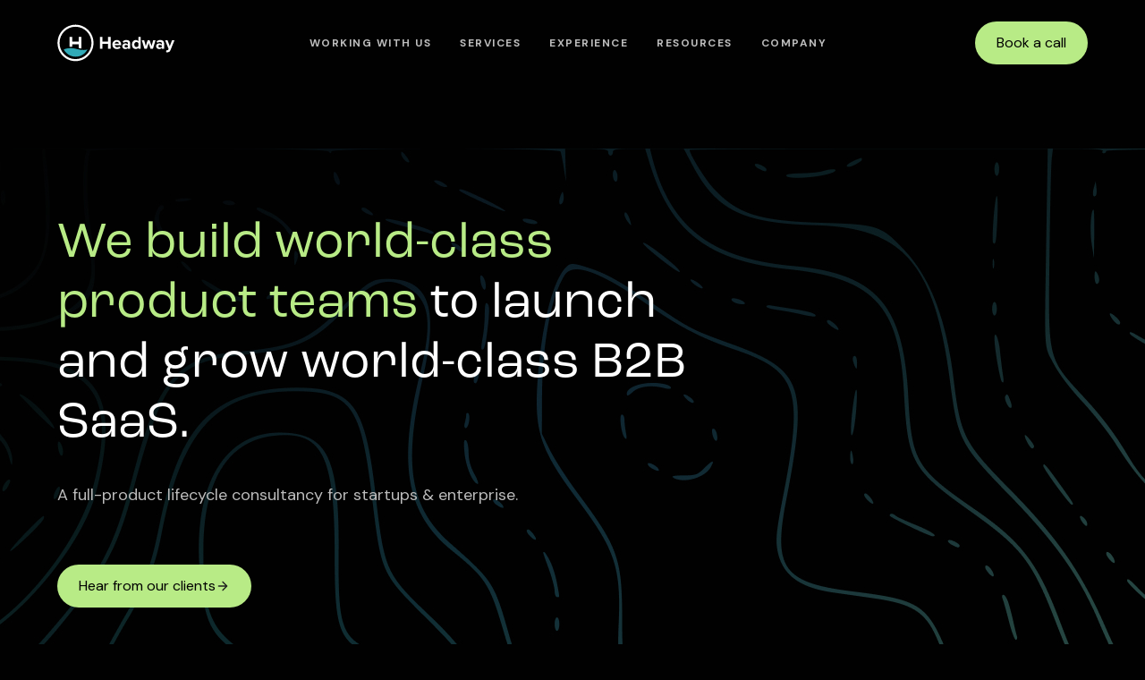

--- FILE ---
content_type: text/html; charset=utf-8
request_url: https://www.headway.io/
body_size: 39900
content:
<!DOCTYPE html><!-- Last Published: Mon Dec 22 2025 15:48:48 GMT+0000 (Coordinated Universal Time) --><html data-wf-domain="www.headway.io" data-wf-page="6525a7f9dd6eb8d5b7d18ff9" data-wf-site="642dd36ff4a096a7601ce77a" data-wf-intellimize-customer-id="117154988" lang="en"><head><meta charset="utf-8"/><title>Headway - A World-Class Digital Product Agency</title><meta content="Headway is a digital product agency that helps ambitious startups through UX and UI design, software development, and product strategy." name="description"/><meta content="Headway - A World-Class Digital Product Agency" property="og:title"/><meta content="Headway is a digital product agency that helps ambitious startups through UX and UI design, software development, and product strategy." property="og:description"/><meta content="https://cdn.prod.website-files.com/642dd36ff4a096a7601ce77a/65a9573304ef984296508eb7_headway-digital-product-agency.jpg" property="og:image"/><meta content="Headway - A World-Class Digital Product Agency" property="twitter:title"/><meta content="Headway is a digital product agency that helps ambitious startups through UX and UI design, software development, and product strategy." property="twitter:description"/><meta content="https://cdn.prod.website-files.com/642dd36ff4a096a7601ce77a/65a9573304ef984296508eb7_headway-digital-product-agency.jpg" property="twitter:image"/><meta property="og:type" content="website"/><meta content="summary_large_image" name="twitter:card"/><meta content="width=device-width, initial-scale=1" name="viewport"/><meta content="EWNzd5oq48aMWdtVI0NJEtodWL0_5Foh3kaHEhZ5_Ww" name="google-site-verification"/><link href="https://cdn.prod.website-files.com/642dd36ff4a096a7601ce77a/css/headway-3-0.shared.2efefcf32.min.css" rel="stylesheet" type="text/css"/><style>@media (min-width:992px) {html.w-mod-js:not(.w-mod-ix) [data-w-id="dfc8727a-2d52-f431-f942-8dc7b250485b"] {height:0px;}}</style><link href="https://fonts.googleapis.com" rel="preconnect"/><link href="https://fonts.gstatic.com" rel="preconnect" crossorigin="anonymous"/><script src="https://ajax.googleapis.com/ajax/libs/webfont/1.6.26/webfont.js" type="text/javascript"></script><script type="text/javascript">WebFont.load({  google: {    families: ["DM Sans:regular,500,700"]  }});</script><script src="https://use.typekit.net/ttq4smn.js" type="text/javascript"></script><script type="text/javascript">try{Typekit.load();}catch(e){}</script><script type="text/javascript">!function(o,c){var n=c.documentElement,t=" w-mod-";n.className+=t+"js",("ontouchstart"in o||o.DocumentTouch&&c instanceof DocumentTouch)&&(n.className+=t+"touch")}(window,document);</script><link href="https://cdn.prod.website-files.com/642dd36ff4a096a7601ce77a/64cbcc3532ef0cbe2089feeb_5e8cc9de860caa57167e0456_HDWY-favicon.png" rel="shortcut icon" type="image/x-icon"/><link href="https://cdn.prod.website-files.com/642dd36ff4a096a7601ce77a/64cbcc3b0d85ba5232809a7c_5d767a5695ab0764b53b5e59_HDWY-Webclip.png" rel="apple-touch-icon"/><link href="https://www.headway.io" rel="canonical"/><style>.anti-flicker, .anti-flicker * {visibility: hidden !important; opacity: 0 !important;}</style><style>[data-wf-hidden-variation], [data-wf-hidden-variation] * {
        display: none !important;
      }</style><script type="text/javascript">localStorage.removeItem('intellimize_opt_out_117154988'); if (localStorage.getItem('intellimize_data_tracking_type') !== 'always') { localStorage.setItem('intellimize_data_tracking_type', 'always'); }</script><script type="text/javascript">(function(e){var s={r:[]};e.wf={r:s.r,ready:t=>{s.r.push(t)}}})(window)</script><script type="text/javascript">(function(e,t,p){var n=document.documentElement,s={p:[],r:[]},u={p:s.p,r:s.r,push:function(e){s.p.push(e)},ready:function(e){s.r.push(e)}};e.intellimize=u,n.className+=" "+p,setTimeout(function(){n.className=n.className.replace(RegExp(" ?"+p),"")},t)})(window, 4000, 'anti-flicker')</script><link href="https://cdn.intellimize.co/snippet/117154988.js" rel="preload" as="script"/><script type="text/javascript">var wfClientScript=document.createElement("script");wfClientScript.src="https://cdn.intellimize.co/snippet/117154988.js",wfClientScript.async=!0,wfClientScript.onerror=function(){document.documentElement.className=document.documentElement.className.replace(RegExp(" ?anti-flicker"),"")},document.head.appendChild(wfClientScript);</script><link href="https://api.intellimize.co" rel="preconnect" crossorigin="true"/><link href="https://log.intellimize.co" rel="preconnect" crossorigin="true"/><link href="https://117154988.intellimizeio.com" rel="preconnect"/><head>
<!-- Finsweet Cookie Consent -->
<script async src="https://cdn.jsdelivr.net/npm/@finsweet/cookie-consent@1/fs-cc.js" fs-cc-mode="informational"></script>

<!-- Google Tag Manager -->
<script>(function(w,d,s,l,i){w[l]=w[l]||[];w[l].push({'gtm.start':
new Date().getTime(),event:'gtm.js'});var f=d.getElementsByTagName(s)[0],
j=d.createElement(s),dl=l!='dataLayer'?'&l='+l:'';j.async=true;j.src=
'https://www.googletagmanager.com/gtm.js?id='+i+dl;f.parentNode.insertBefore(j,f);
})(window,document,'script','dataLayer','GTM-N8X9HKS');</script>
<!-- End Google Tag Manager -->


<!-- Please keep this css code to improve the font quality-->
<style>
  * {
  -webkit-font-smoothing: antialiased;
  -moz-osx-font-smoothing: grayscale;
  -o-font-smoothing: antialiased;
}
</style>

  
<!--Slider color code -->
<style>
.w-slider-dot {
background: #444444
}
.w-slider-dot.w-active {
background: #B8EB86
}

</style>

  
<!-- Copyright Date Auto Update -->
<script type="text/javascript">
  document.addEventListener('DOMContentLoaded', function(){
    const copyrightElement = document.getElementById('copyright');
    const newCopyrightText = `© ${new Date().getFullYear()} Headway, LLC. All rights reserved.`;

    if (currentYearElement) {
      currentYearElement.textContent = newCopyrightText;
    }
  });
</script>

  
<!---Captcha--->
<style>
@media (max-width: 400px), (max-device-width: 480px) and (min-device-width: 320px) {
  .hs-form-field .input {
    margin-right: 0 !important;
  }
}
  </style>
  
  <meta name="facebook-domain-verification" content="dz1i2trjtjqwwt7ilnf7vfndpvx6zc" />
 
<!-- CLEARBIT -->
  <script async src="https://tag.clearbitscripts.com/v1/pk_ed50451e31238a452fbcfa61df22284a/tags.js" referrerpolicy="strict-origin-when-cross-origin"></script>

<!-- RB2B -->
  <script>!function () {var reb2b = window.reb2b = window.reb2b || [];if (reb2b.invoked) return;reb2b.invoked = true;reb2b.methods = ["identify", "collect"];reb2b.factory = function (method) {return function () {var args = Array.prototype.slice.call(arguments);args.unshift(method);reb2b.push(args);return reb2b;};};for (var i = 0; i < reb2b.methods.length; i++) {var key = reb2b.methods[i];reb2b[key] = reb2b.factory(key);}reb2b.load = function (key) {var script = document.createElement("script");script.type = "text/javascript";script.async = true;script.src = "https://s3-us-west-2.amazonaws.com/b2bjsstore/b/" + key + "/reb2b.js.gz";var first = document.getElementsByTagName("script")[0];first.parentNode.insertBefore(script, first);};reb2b.SNIPPET_VERSION = "1.0.1";reb2b.load("7R6G5YH9V365");}();</script>
</head>

<script src="https://valley-intent.nyc3.digitaloceanspaces.com/script.js?id=2209" async></script>

<style>
/* Flex layout for blog content + TOC */
.blog-content-column {
  display: flex !important;
  flex-direction: row !important;
  align-items: flex-start !important;
  gap: 2rem;
}

.blog-content-column > .max-width-large {
  flex: 1;
  min-width: 0;
}

.blog-content-column > .table-of-contents {
  position: sticky;
  top: 100px;
  flex-shrink: 0;
  width: 25%;
  max-height: calc(100vh - 120px);
  overflow-y: auto;
  align-self: flex-start;
}

/* Kill overflow:hidden on ancestors */
.section_blog-body,
.padding-global-6,
.container-large,
.padding-section-large,
.blog-content-column {
  overflow: visible !important;
}

/* Mobile */
@media screen and (max-width: 991px) {
  .blog-content-column {
    flex-direction: column !important;
  }
  .blog-content-column > .table-of-contents {
    position: static;
    width: 100%;
    max-height: none;
  }
}
</style>
</head><body class="body"><div class="page-wrapper"><div class="global-styles w-embed"><style>

/* Focus state style for keyboard navigation for the focusable elements */
*[tabindex]:focus-visible,
  input[type="file"]:focus-visible {
   outline: 0.125rem solid #4d65ff;
   outline-offset: 0.125rem;
}

/* Get rid of top margin on first element in any rich text element */
.w-richtext > :not(div):first-child, .w-richtext > div:first-child > :first-child {
  margin-top: 0 !important;
}

/* Get rid of bottom margin on last element in any rich text element */
.w-richtext>:last-child, .w-richtext ol li:last-child, .w-richtext ul li:last-child {
	margin-bottom: 0 !important;
}

/* Prevent all click and hover interaction with an element */
.pointer-events-off {
	pointer-events: none;
}

/* Enables all click and hover interaction with an element */
.pointer-events-on {
  pointer-events: auto;
}

/* Create a class of .div-square which maintains a 1:1 dimension of a div */
.div-square::after {
	content: "";
	display: block;
	padding-bottom: 100%;
}

/* Make sure containers never lose their center alignment */
.container-medium,.container-small, .container-large {
	margin-right: auto !important;
  margin-left: auto !important;
}

/* 
Make the following elements inherit typography styles from the parent and not have hardcoded values. 
Important: You will not be able to style for example "All Links" in Designer with this CSS applied.
Uncomment this CSS to use it in the project. Leave this message for future hand-off.
*/
/*
a,
.w-input,
.w-select,
.w-tab-link,
.w-nav-link,
.w-dropdown-btn,
.w-dropdown-toggle,
.w-dropdown-link {
  color: inherit;
  text-decoration: inherit;
  font-size: inherit;
}
*/

/* Apply "..." after 3 lines of text */
.text-style-3lines {
	display: -webkit-box;
	overflow: hidden;
	-webkit-line-clamp: 3;
	-webkit-box-orient: vertical;
}

/* Apply "..." after 2 lines of text */
.text-style-2lines {
	display: -webkit-box;
	overflow: hidden;
	-webkit-line-clamp: 2;
	-webkit-box-orient: vertical;
}

/* Adds inline flex display */
.display-inlineflex {
  display: inline-flex;
}

/* These classes are never overwritten */
.hide {
  display: none !important;
}

@media screen and (max-width: 991px) {
    .hide, .hide-tablet {
        display: none !important;
    }
}
  @media screen and (max-width: 767px) {
    .hide-mobile-landscape{
      display: none !important;
    }
}
  @media screen and (max-width: 479px) {
    .hide-mobile{
      display: none !important;
    }
}
 
.margin-0 {
  margin: 0rem !important;
}
  
.padding-0 {
  padding: 0rem !important;
}

.spacing-clean {
padding: 0rem !important;
margin: 0rem !important;
}

.margin-top {
  margin-right: 0rem !important;
  margin-bottom: 0rem !important;
  margin-left: 0rem !important;
}

.padding-top {
  padding-right: 0rem !important;
  padding-bottom: 0rem !important;
  padding-left: 0rem !important;
}
  
.margin-right {
  margin-top: 0rem !important;
  margin-bottom: 0rem !important;
  margin-left: 0rem !important;
}

.padding-right {
  padding-top: 0rem !important;
  padding-bottom: 0rem !important;
  padding-left: 0rem !important;
}

.margin-bottom {
  margin-top: 0rem !important;
  margin-right: 0rem !important;
  margin-left: 0rem !important;
}

.padding-bottom {
  padding-top: 0rem !important;
  padding-right: 0rem !important;
  padding-left: 0rem !important;
}

.margin-left {
  margin-top: 0rem !important;
  margin-right: 0rem !important;
  margin-bottom: 0rem !important;
}
  
.padding-left {
  padding-top: 0rem !important;
  padding-right: 0rem !important;
  padding-bottom: 0rem !important;
}
  
.margin-horizontal {
  margin-top: 0rem !important;
  margin-bottom: 0rem !important;
}

.padding-horizontal {
  padding-top: 0rem !important;
  padding-bottom: 0rem !important;
}

.margin-vertical {
  margin-right: 0rem !important;
  margin-left: 0rem !important;
}
  
.padding-vertical {
  padding-right: 0rem !important;
  padding-left: 0rem !important;
}

/* Apply "..." at 100% width */
.truncate-width { 
		width: 100%; 
    white-space: nowrap; 
    overflow: hidden; 
    text-overflow: ellipsis; 
}
/* Removes native scrollbar */
.no-scrollbar {
    -ms-overflow-style: none;
    overflow: -moz-scrollbars-none; 
}

.no-scrollbar::-webkit-scrollbar {
    display: none;
}

</style></div><div data-animation="default" class="navbar_component w-nav" data-easing2="ease" fs-scrolldisable-element="smart-nav" data-easing="ease" data-collapse="medium" data-w-id="4931f204-4a2c-6f7d-66ec-4ea306a3e63d" role="banner" data-duration="200"><div class="google-search-console-code w-embed w-iframe"><!-- Google Tag Manager (noscript) -->
<noscript><iframe src="https://www.googletagmanager.com/ns.html?id=GTM-N8X9HKS"
height="0" width="0" style="display:none;visibility:hidden"></iframe></noscript>
<!-- End Google Tag Manager (noscript) --></div><div class="navbar_container"><a href="/" data-wf-native-id-path="1e40089f-fb53-5830-7e0b-009960d863bd:4931f204-4a2c-6f7d-66ec-4ea306a3e63f" data-wf-ao-click-engagement-tracking="true" data-wf-element-id="4931f204-4a2c-6f7d-66ec-4ea306a3e63f" data-wf-component-context="%5B%7B%22componentId%22%3A%224931f204-4a2c-6f7d-66ec-4ea306a3e63d%22%2C%22instanceId%22%3A%221e40089f-fb53-5830-7e0b-009960d863bd%22%7D%5D" aria-current="page" class="navbar_logo-link w-nav-brand w--current"><div class="navbar_logo w-embed"><svg width="132" height="auto" viewBox="0 0 105 33" fill="none" xmlns="http://www.w3.org/2000/svg">
<path fill-rule="evenodd" clip-rule="evenodd" d="M0.25 16.4746C0.25 7.63805 7.40819 0.474609 16.2371 0.474609C25.0665 0.474609 32.2241 7.6386 32.2241 16.4746C32.2241 25.3112 25.0659 32.4746 16.2371 32.4746C7.40765 32.4746 0.25 25.3106 0.25 16.4746ZM2.02634 16.4746C2.02634 8.61989 8.38697 2.25239 16.2371 2.25239C24.0854 2.25239 30.4478 8.61817 30.4478 16.4746C30.4478 24.3293 24.0871 30.6968 16.2371 30.6968C8.38869 30.6968 2.02634 24.3311 2.02634 16.4746Z" fill="white"/>
<path fill-rule="evenodd" clip-rule="evenodd" d="M21.5019 21.3567V11.2057H19.1621V15.2798H13.3125V11.2057H10.9727V19.8287C11.6932 19.8064 12.4716 19.8251 13.3125 19.8956L13.3125 17.6078H19.1621V20.9885C19.9903 21.1628 20.7694 21.283 21.5019 21.3567Z" fill="white"/>
<path fill-rule="evenodd" clip-rule="evenodd" d="M5.75635 22.2405C8.06781 21.2031 11.8548 20.3498 18.0746 21.9712C21.8807 22.9634 24.7236 22.8347 26.8148 22.2405C26.8148 22.351 23.8252 28.6076 16.3405 28.6076C8.85573 28.6076 5.75635 22.2171 5.75635 22.2405Z" fill="#31AAB7"/>
<path d="M47.4677 21.6672V11.2535H45.1983V15.344H40.1993V11.2535H37.9458V21.6672H40.1993V17.2956H45.1983V21.6672H47.4677ZM53.1015 21.8545C54.2917 21.8545 55.4978 21.4954 56.2596 20.8085L55.3709 19.5282C54.8789 19.9966 53.9743 20.2776 53.3237 20.2776C52.0224 20.2776 51.2447 19.4814 51.1178 18.529H56.815V18.0919C56.815 15.6251 55.2598 13.9389 52.9745 13.9389C50.6417 13.9389 49.0071 15.7031 49.0071 17.8889C49.0071 20.3089 50.7686 21.8545 53.1015 21.8545ZM54.8631 17.1863H51.086C51.1812 16.4369 51.7208 15.5158 52.9745 15.5158C54.3076 15.5158 54.8154 16.4682 54.8631 17.1863ZM64.8928 21.6672V16.796C64.8928 14.6259 63.2899 13.9389 61.5443 13.9389C60.3382 13.9389 59.132 14.3136 58.1957 15.1255L58.9575 16.4525C59.6081 15.8593 60.3699 15.5626 61.1951 15.5626C62.2108 15.5626 62.8773 16.0622 62.8773 16.8272V17.8421C62.3695 17.2488 61.4649 16.9209 60.4492 16.9209C59.2273 16.9209 57.7831 17.5923 57.7831 19.3565C57.7831 21.0426 59.2273 21.8545 60.4492 21.8545C61.449 21.8545 62.3536 21.4954 62.8773 20.8865V21.6672H64.8928ZM61.2586 20.5118C60.4651 20.5118 59.8144 20.1059 59.8144 19.4033C59.8144 18.6695 60.4651 18.2636 61.2586 18.2636C61.9093 18.2636 62.5441 18.4822 62.8773 18.9193V19.8561C62.5441 20.2932 61.9093 20.5118 61.2586 20.5118ZM74.1925 21.6672V11.2535H72.1612V15.0942C71.5581 14.3292 70.7012 13.9389 69.7966 13.9389C67.8446 13.9389 66.4004 15.4377 66.4004 17.9045C66.4004 20.4181 67.8605 21.8545 69.7966 21.8545C70.717 21.8545 71.5581 21.4486 72.1612 20.6992V21.6672H74.1925ZM70.4155 20.0903C69.2729 20.0903 68.4794 19.2004 68.4794 17.9045C68.4794 16.5931 69.2729 15.7031 70.4155 15.7031C71.0979 15.7031 71.8279 16.0622 72.1612 16.5618V19.2316C71.8279 19.7312 71.0979 20.0903 70.4155 20.0903ZM85.0634 21.6672L87.3962 14.1263H85.3014L83.8731 19.2004L82.1909 14.1263H80.3976L78.7154 19.2004L77.2871 14.1263H75.1923L77.5252 21.6672H79.6835L81.3022 16.5306L82.9209 21.6672H85.0634ZM95.0138 21.6672V16.796C95.0138 14.6259 93.4109 13.9389 91.6652 13.9389C90.4591 13.9389 89.253 14.3136 88.3167 15.1255L89.0784 16.4525C89.7291 15.8593 90.4908 15.5626 91.3161 15.5626C92.3317 15.5626 92.9983 16.0622 92.9983 16.8272V17.8421C92.4904 17.2488 91.5859 16.9209 90.5702 16.9209C89.3482 16.9209 87.9041 17.5923 87.9041 19.3565C87.9041 21.0426 89.3482 21.8545 90.5702 21.8545C91.57 21.8545 92.4746 21.4954 92.9983 20.8865V21.6672H95.0138ZM91.3796 20.5118C90.5861 20.5118 89.9354 20.1059 89.9354 19.4033C89.9354 18.6695 90.5861 18.2636 91.3796 18.2636C92.0302 18.2636 92.665 18.4822 92.9983 18.9193V19.8561C92.665 20.2932 92.0302 20.5118 91.3796 20.5118ZM96.7436 24.6179C96.9975 24.6804 97.5053 24.7272 97.7434 24.7272C99.0606 24.696 100.076 24.3213 100.648 22.9005L104.25 14.1263H102.076L100.076 19.3721L98.0766 14.1263H95.9183L99.0288 21.7764L98.7432 22.4166C98.5527 22.8225 98.2036 22.963 97.6799 22.963C97.4895 22.963 97.2197 22.9162 97.0451 22.8381L96.7436 24.6179Z" fill="white"/>
</svg></div></a><nav role="navigation" class="navbar_menu is-page-height-tablet w-nav-menu"><a href="/working-with-headway" data-w-id="53236427-a3bb-77c9-1147-34990cd6e97b" data-wf-native-id-path="1e40089f-fb53-5830-7e0b-009960d863bd:53236427-a3bb-77c9-1147-34990cd6e97b" data-wf-ao-click-engagement-tracking="true" data-wf-element-id="53236427-a3bb-77c9-1147-34990cd6e97b" data-wf-component-context="%5B%7B%22componentId%22%3A%224931f204-4a2c-6f7d-66ec-4ea306a3e63d%22%2C%22instanceId%22%3A%221e40089f-fb53-5830-7e0b-009960d863bd%22%7D%5D" class="navbar_link w-nav-link">Working With Us</a><div data-hover="true" data-delay="200" data-w-id="4931f204-4a2c-6f7d-66ec-4ea306a3e642" class="navbar_menu-dropdown w-dropdown"><div data-wf-native-id-path="1e40089f-fb53-5830-7e0b-009960d863bd:4931f204-4a2c-6f7d-66ec-4ea306a3e643" data-wf-ao-click-engagement-tracking="true" data-wf-element-id="4931f204-4a2c-6f7d-66ec-4ea306a3e643" data-wf-component-context="%5B%7B%22componentId%22%3A%224931f204-4a2c-6f7d-66ec-4ea306a3e63d%22%2C%22instanceId%22%3A%221e40089f-fb53-5830-7e0b-009960d863bd%22%7D%5D" class="navbar_dropdown-toggle w-dropdown-toggle"><a data-wf-native-id-path="1e40089f-fb53-5830-7e0b-009960d863bd:1ca3bd4d-db8a-e479-a342-76323f54b80e" data-wf-ao-click-engagement-tracking="true" data-wf-element-id="1ca3bd4d-db8a-e479-a342-76323f54b80e" data-wf-component-context="%5B%7B%22componentId%22%3A%224931f204-4a2c-6f7d-66ec-4ea306a3e63d%22%2C%22instanceId%22%3A%221e40089f-fb53-5830-7e0b-009960d863bd%22%7D%5D" href="/services" class="w-inline-block"><div class="text-block-3">Services</div></a></div><nav class="navbar_dropdown-list w-dropdown-list"><div class="navbar_dropdown-content"><div class="navbar_dropdown-link-list"><a data-wf-native-id-path="1e40089f-fb53-5830-7e0b-009960d863bd:4931f204-4a2c-6f7d-66ec-4ea306a3e649" data-wf-ao-click-engagement-tracking="true" data-wf-element-id="4931f204-4a2c-6f7d-66ec-4ea306a3e649" data-wf-component-context="%5B%7B%22componentId%22%3A%224931f204-4a2c-6f7d-66ec-4ea306a3e63d%22%2C%22instanceId%22%3A%221e40089f-fb53-5830-7e0b-009960d863bd%22%7D%5D" href="https://www.headway.io/services#design" class="navbar_dropdown-link w-inline-block"><div class="navbar_icon-wrapper"><div class="icon-embed-xsmall w-embed"><svg width="24" height="24" viewBox="0 0 24 24" fill="none" xmlns="http://www.w3.org/2000/svg">
<path fill-rule="evenodd" clip-rule="evenodd" d="M1.5 3C1.5 2.17157 2.17157 1.5 3 1.5H21C21.8284 1.5 22.5 2.17157 22.5 3V21C22.5 21.8284 21.8284 22.5 21 22.5H3C2.17157 22.5 1.5 21.8284 1.5 21V3ZM3 2.5C2.72386 2.5 2.5 2.72386 2.5 3V21C2.5 21.2761 2.72386 21.5 3 21.5H21C21.2761 21.5 21.5 21.2761 21.5 21V3C21.5 2.72386 21.2761 2.5 21 2.5H3Z" fill="#EBEBEB"/>
<path fill-rule="evenodd" clip-rule="evenodd" d="M3.72235 4.22229C3.72235 3.94615 3.94621 3.72229 4.22235 3.72229H7.55568C7.83183 3.72229 8.05568 3.94615 8.05568 4.22229C8.05568 4.49843 7.83183 4.72229 7.55568 4.72229H4.22235C3.94621 4.72229 3.72235 4.49843 3.72235 4.22229Z" fill="#EBEBEB"/>
<path fill-rule="evenodd" clip-rule="evenodd" d="M1.5 6.4444C1.5 6.16826 1.72386 5.9444 2 5.9444H22C22.2761 5.9444 22.5 6.16826 22.5 6.4444C22.5 6.72055 22.2761 6.9444 22 6.9444H7.5V13.7222H22C22.2761 13.7222 22.5 13.946 22.5 14.2222C22.5 14.4983 22.2761 14.7222 22 14.7222H7.5V22C7.5 22.2761 7.27614 22.5 7 22.5C6.72386 22.5 6.5 22.2761 6.5 22V6.9444H2C1.72386 6.9444 1.5 6.72055 1.5 6.4444Z" fill="#EBEBEB"/>
<path d="M17.2231 4.22238C17.2231 4.6366 16.8874 4.97238 16.4731 4.97238C16.0589 4.97238 15.7231 4.6366 15.7231 4.22238C15.7231 3.80817 16.0589 3.47238 16.4731 3.47238C16.8874 3.47238 17.2231 3.80817 17.2231 4.22238Z" fill="#EBEBEB"/>
<path d="M19.5669 4.22238C19.5669 4.6366 19.2311 4.97238 18.8169 4.97238C18.4027 4.97238 18.0669 4.6366 18.0669 4.22238C18.0669 3.80817 18.4027 3.47238 18.8169 3.47238C19.2311 3.47238 19.5669 3.80817 19.5669 4.22238Z" fill="#EBEBEB"/>
</svg></div></div><div class="navbar_text-wrapper"><div>Design</div></div></a><a data-wf-native-id-path="1e40089f-fb53-5830-7e0b-009960d863bd:f93afd96-b8c3-0c4e-2af6-0809b51562b1" data-wf-ao-click-engagement-tracking="true" data-wf-element-id="f93afd96-b8c3-0c4e-2af6-0809b51562b1" data-wf-component-context="%5B%7B%22componentId%22%3A%224931f204-4a2c-6f7d-66ec-4ea306a3e63d%22%2C%22instanceId%22%3A%221e40089f-fb53-5830-7e0b-009960d863bd%22%7D%5D" href="https://www.headway.io/services#development" class="navbar_dropdown-link w-inline-block"><div class="navbar_icon-wrapper"><div class="icon-embed-xsmall w-embed"><svg width="24" height="24" viewBox="0 0 24 24" fill="none" xmlns="http://www.w3.org/2000/svg">
<path fill-rule="evenodd" clip-rule="evenodd" d="M1.5 3C1.5 2.17157 2.17157 1.5 3 1.5H21C21.8284 1.5 22.5 2.17157 22.5 3V21C22.5 21.8284 21.8284 22.5 21 22.5H3C2.17157 22.5 1.5 21.8284 1.5 21V3ZM3 2.5C2.72386 2.5 2.5 2.72386 2.5 3V21C2.5 21.2761 2.72386 21.5 3 21.5H21C21.2761 21.5 21.5 21.2761 21.5 21V3C21.5 2.72386 21.2761 2.5 21 2.5H3Z" fill="#EBEBEB"/>
<path fill-rule="evenodd" clip-rule="evenodd" d="M3.72235 4.22238C3.72235 3.94624 3.94621 3.72238 4.22235 3.72238H7.55568C7.83183 3.72238 8.05568 3.94624 8.05568 4.22238C8.05568 4.49852 7.83183 4.72238 7.55568 4.72238H4.22235C3.94621 4.72238 3.72235 4.49852 3.72235 4.22238Z" fill="#EBEBEB"/>
<path fill-rule="evenodd" clip-rule="evenodd" d="M1.5 6.44441C1.5 6.16827 1.72386 5.94441 2 5.94441H22C22.2761 5.94441 22.5 6.16827 22.5 6.44441C22.5 6.72055 22.2761 6.94441 22 6.94441H2C1.72386 6.94441 1.5 6.72055 1.5 6.44441Z" fill="#EBEBEB"/>
<path d="M17.2231 4.22238C17.2231 4.6366 16.8874 4.97238 16.4731 4.97238C16.0589 4.97238 15.7231 4.6366 15.7231 4.22238C15.7231 3.80817 16.0589 3.47238 16.4731 3.47238C16.8874 3.47238 17.2231 3.80817 17.2231 4.22238Z" fill="#EBEBEB"/>
<path d="M19.5669 4.22238C19.5669 4.6366 19.2311 4.97238 18.8169 4.97238C18.4027 4.97238 18.0669 4.6366 18.0669 4.22238C18.0669 3.80817 18.4027 3.47238 18.8169 3.47238C19.2311 3.47238 19.5669 3.80817 19.5669 4.22238Z" fill="#EBEBEB"/>
<path fill-rule="evenodd" clip-rule="evenodd" d="M13.8108 10.1325C14.0532 10.2647 14.1426 10.5684 14.0103 10.8109L11.0103 16.3109C10.8781 16.5533 10.5744 16.6426 10.332 16.5104C10.0895 16.3781 10.0002 16.0744 10.1324 15.832L13.1324 10.332C13.2647 10.0896 13.5684 10.0003 13.8108 10.1325Z" fill="#EBEBEB"/>
<path fill-rule="evenodd" clip-rule="evenodd" d="M15.7742 10.2336C15.5876 10.4371 15.6014 10.7534 15.8049 10.94L18.0008 12.9529C18.2169 13.151 18.2169 13.4918 18.0008 13.69L15.8049 15.7029C15.6014 15.8894 15.5876 16.2057 15.7742 16.4093C15.9608 16.6129 16.2771 16.6266 16.4807 16.44L18.6765 14.4272C19.325 13.8327 19.325 12.8102 18.6765 12.2157L16.4807 10.2029C16.2771 10.0163 15.9608 10.03 15.7742 10.2336Z" fill="#EBEBEB"/>
<path fill-rule="evenodd" clip-rule="evenodd" d="M8.22572 10.2336C8.41232 10.4371 8.39857 10.7534 8.19501 10.94L5.99917 12.9529C5.78299 13.151 5.78299 13.4918 5.99917 13.69L8.19501 15.7029C8.39857 15.8894 8.41232 16.2057 8.22572 16.4093C8.03912 16.6129 7.72284 16.6266 7.51928 16.44L5.32345 14.4272C4.6749 13.8327 4.6749 12.8102 5.32345 12.2157L7.51928 10.2029C7.72284 10.0163 8.03912 10.03 8.22572 10.2336Z" fill="#EBEBEB"/>
</svg></div></div><div class="navbar_text-wrapper"><div>Development</div></div></a><a data-wf-native-id-path="1e40089f-fb53-5830-7e0b-009960d863bd:b5ed77da-3ee2-3bfa-76bc-599ebebdff11" data-wf-ao-click-engagement-tracking="true" data-wf-element-id="b5ed77da-3ee2-3bfa-76bc-599ebebdff11" data-wf-component-context="%5B%7B%22componentId%22%3A%224931f204-4a2c-6f7d-66ec-4ea306a3e63d%22%2C%22instanceId%22%3A%221e40089f-fb53-5830-7e0b-009960d863bd%22%7D%5D" href="https://www.headway.io/services#strategy" class="navbar_dropdown-link w-inline-block"><div class="navbar_icon-wrapper"><div class="icon-embed-xsmall w-embed"><svg width="24" height="24" viewBox="0 0 24 24" fill="none" xmlns="http://www.w3.org/2000/svg">
<path fill-rule="evenodd" clip-rule="evenodd" d="M7.64136 14.9903C6.12257 14.9903 4.89136 16.2215 4.89136 17.7403C4.89136 19.2591 6.12257 20.4903 7.64136 20.4903C9.16014 20.4903 10.3914 19.2591 10.3914 17.7403C10.3914 16.2215 9.16014 14.9903 7.64136 14.9903ZM3.89136 17.7403C3.89136 15.6693 5.57029 13.9903 7.64136 13.9903C9.71243 13.9903 11.3914 15.6693 11.3914 17.7403C11.3914 19.8114 9.71243 21.4903 7.64136 21.4903C5.57029 21.4903 3.89136 19.8114 3.89136 17.7403Z" fill="#EBEBEB"/>
<path fill-rule="evenodd" clip-rule="evenodd" d="M14.4889 8.55164C14.7043 8.72451 14.7387 9.03922 14.5658 9.25456L13.965 10.0029C13.7922 10.2183 13.4775 10.2527 13.2621 10.0798C13.0468 9.90698 13.0124 9.59228 13.1852 9.37694L13.786 8.62854C13.9589 8.4132 14.2736 8.37878 14.4889 8.55164ZM12.8368 10.6097C13.0521 10.7826 13.0865 11.0973 12.9137 11.3126L12.3129 12.061C12.14 12.2764 11.8253 12.3108 11.61 12.1379C11.3946 11.9651 11.3602 11.6504 11.5331 11.435L12.1339 10.6866C12.3067 10.4713 12.6214 10.4369 12.8368 10.6097ZM11.1846 12.6678C11.3999 12.8407 11.4344 13.1554 11.2615 13.3707L10.6607 14.1191C10.4878 14.3344 10.1731 14.3689 9.95779 14.196C9.74245 14.0231 9.70803 13.7084 9.88089 13.4931L10.4817 12.7447C10.6546 12.5294 10.9693 12.4949 11.1846 12.6678Z" fill="#EBEBEB"/>
<path fill-rule="evenodd" clip-rule="evenodd" d="M5.47081 4.77298C5.12261 4.17686 4.3571 3.97588 3.76099 4.32408C3.16487 4.67227 2.96389 5.43779 3.31209 6.0339C3.66028 6.63002 4.4258 6.83099 5.02191 6.4828C5.61802 6.1346 5.819 5.36909 5.47081 4.77298ZM3.25662 3.46059C4.32962 2.83384 5.70754 3.1956 6.33429 4.26861C6.96105 5.34161 6.59928 6.71954 5.52628 7.34629C4.45327 7.97304 3.07535 7.61128 2.4486 6.53827C1.82185 5.46527 2.18361 4.08734 3.25662 3.46059Z" fill="#EBEBEB"/>
<path fill-rule="evenodd" clip-rule="evenodd" d="M4.64667 6.68845C4.91662 6.63029 5.1826 6.80198 5.24076 7.07193L6.81621 14.385C6.87436 14.655 6.70267 14.921 6.43272 14.9791C6.16277 15.0373 5.89679 14.8656 5.83863 14.5956L4.26319 7.28253C4.20503 7.01258 4.37672 6.7466 4.64667 6.68845Z" fill="#EBEBEB"/>
<path fill-rule="evenodd" clip-rule="evenodd" d="M20.1823 19.1268C20.8445 18.9317 21.2231 18.2367 21.0279 17.5745C20.8328 16.9123 20.1377 16.5337 19.4755 16.7288C18.8133 16.924 18.4347 17.619 18.6299 18.2812C18.825 18.9434 19.5201 19.322 20.1823 19.1268ZM21.9871 17.2918C22.3384 18.4837 21.6569 19.7348 20.4649 20.0861C19.273 20.4373 18.0219 19.7558 17.6707 18.5639C17.3194 17.3719 18.0009 16.1209 19.1929 15.7696C20.3848 15.4183 21.6359 16.0998 21.9871 17.2918Z" fill="#EBEBEB"/>
<path fill-rule="evenodd" clip-rule="evenodd" d="M16.3143 4.7972C15.624 4.7972 15.0643 5.35684 15.0643 6.0472C15.0643 6.73755 15.624 7.2972 16.3143 7.2972C17.0047 7.2972 17.5643 6.73755 17.5643 6.0472C17.5643 5.35684 17.0047 4.7972 16.3143 4.7972ZM14.0643 6.0472C14.0643 4.80455 15.0717 3.7972 16.3143 3.7972C17.557 3.7972 18.5643 4.80455 18.5643 6.0472C18.5643 7.28984 17.557 8.2972 16.3143 8.2972C15.0717 8.2972 14.0643 7.28984 14.0643 6.0472Z" fill="#EBEBEB"/>
<path fill-rule="evenodd" clip-rule="evenodd" d="M10.5122 17.9278C10.5122 17.6517 10.7361 17.4278 11.0122 17.4278H18.0643C18.3405 17.4278 18.5643 17.6517 18.5643 17.9278C18.5643 18.204 18.3405 18.4278 18.0643 18.4278H11.0122C10.7361 18.4278 10.5122 18.204 10.5122 17.9278Z" fill="#EBEBEB"/>
</svg></div></div><div class="navbar_text-wrapper"><div>Strategy</div></div></a><a data-wf-native-id-path="1e40089f-fb53-5830-7e0b-009960d863bd:6a68d96c-2308-8b31-a237-95f93d517c59" data-wf-ao-click-engagement-tracking="true" data-wf-element-id="6a68d96c-2308-8b31-a237-95f93d517c59" data-wf-component-context="%5B%7B%22componentId%22%3A%224931f204-4a2c-6f7d-66ec-4ea306a3e63d%22%2C%22instanceId%22%3A%221e40089f-fb53-5830-7e0b-009960d863bd%22%7D%5D" href="https://www.headway.io/service/launch-your-product" class="navbar_dropdown-link w-inline-block"><div class="navbar_icon-wrapper"><div class="icon-embed-xsmall w-embed"><svg width="24" height="24" viewBox="0 0 24 24" fill="none" xmlns="http://www.w3.org/2000/svg">
<path fill-rule="evenodd" clip-rule="evenodd" d="M14 22H10C9.2 22 8.398 20.877 7.726 19.274L5 22L4 21V17L6.383 14.617C6.14 13.325 6 12.057 6 11C6 7 9 2 12 2C15 2 18 7 18 11C18 12.058 17.86 13.325 17.617 14.617L20 17V21L19 22L16.274 19.274C15.602 20.877 14.801 22 14 22ZM12 20H10.385C10.3213 19.92 10.2616 19.8369 10.206 19.751C9.859 19.219 9.486 18.386 9.147 17.368C8.455 15.29 8 12.755 8 11C8 7.802 10.444 4 12 4C13.556 4 16 7.802 16 11C16 12.755 15.545 15.291 14.853 17.368C14.513 18.386 14.141 19.218 13.793 19.751C13.7378 19.8368 13.6784 19.9199 13.615 20H12ZM12 12C12.5304 12 13.0391 11.7893 13.4142 11.4142C13.7893 11.0391 14 10.5304 14 10C14 9.46957 13.7893 8.96086 13.4142 8.58579C13.0391 8.21071 12.5304 8 12 8C11.4696 8 10.9609 8.21071 10.5858 8.58579C10.2107 8.96086 10 9.46957 10 10C10 10.5304 10.2107 11.0391 10.5858 11.4142C10.9609 11.7893 11.4696 12 12 12Z" fill="#EBEBEB"/>
</svg></div></div><div class="navbar_text-wrapper"><div>Launch Your Product</div></div></a><a data-wf-native-id-path="1e40089f-fb53-5830-7e0b-009960d863bd:75e9e4ae-b1d0-29e0-5b1c-02b6b87244bc" data-wf-ao-click-engagement-tracking="true" data-wf-element-id="75e9e4ae-b1d0-29e0-5b1c-02b6b87244bc" data-wf-component-context="%5B%7B%22componentId%22%3A%224931f204-4a2c-6f7d-66ec-4ea306a3e63d%22%2C%22instanceId%22%3A%221e40089f-fb53-5830-7e0b-009960d863bd%22%7D%5D" href="https://www.headway.io/service/startup-health-assessment" class="navbar_dropdown-link w-inline-block"><div class="navbar_icon-wrapper"><div class="icon-embed-xsmall w-embed"><svg width="24" height="24" viewBox="0 0 24 24" fill="none" xmlns="http://www.w3.org/2000/svg">
<path fill-rule="evenodd" clip-rule="evenodd" d="M12 2.5C6.75329 2.5 2.5 6.75329 2.5 12C2.5 17.2467 6.75329 21.5 12 21.5C17.2467 21.5 21.5 17.2467 21.5 12C21.5 10.6453 21.2168 9.35814 20.7067 8.19335C20.596 7.9404 20.7113 7.64555 20.9642 7.53479C21.2172 7.42403 21.512 7.5393 21.6228 7.79226C22.1871 9.08111 22.5 10.5047 22.5 12C22.5 17.799 17.799 22.5 12 22.5C6.20101 22.5 1.5 17.799 1.5 12C1.5 6.20101 6.20101 1.5 12 1.5C13.3915 1.5 14.721 1.77095 15.9376 2.26343C16.1936 2.36704 16.3171 2.65854 16.2135 2.9145C16.1099 3.17047 15.8184 3.29398 15.5624 3.19037C14.4629 2.74532 13.2607 2.5 12 2.5Z" fill="#EBEBEB"/>
<path fill-rule="evenodd" clip-rule="evenodd" d="M19.8 4.1C20.0209 4.26568 20.0657 4.57909 19.9 4.8L12.4 14.8C12.313 14.916 12.18 14.9885 12.0354 14.9987C11.8909 15.009 11.7489 14.956 11.6464 14.8536L7.89645 11.1036C7.70118 10.9083 7.70118 10.5917 7.89645 10.3964C8.09171 10.2012 8.40829 10.2012 8.60355 10.3964L11.9459 13.7388L19.1 4.2C19.2657 3.97909 19.5791 3.93431 19.8 4.1Z" fill="#EBEBEB"/>
</svg></div></div><div class="navbar_text-wrapper"><div>Startup Health Assessment</div></div></a><a data-wf-native-id-path="1e40089f-fb53-5830-7e0b-009960d863bd:8850063a-28f9-20b1-c035-65fe0275b4a6" data-wf-ao-click-engagement-tracking="true" data-wf-element-id="8850063a-28f9-20b1-c035-65fe0275b4a6" data-wf-component-context="%5B%7B%22componentId%22%3A%224931f204-4a2c-6f7d-66ec-4ea306a3e63d%22%2C%22instanceId%22%3A%221e40089f-fb53-5830-7e0b-009960d863bd%22%7D%5D" href="/service/ai" class="navbar_dropdown-link w-inline-block"><div class="navbar_icon-wrapper"><div class="icon-embed-xsmall w-embed"><svg width="28" height="28" viewBox="0 0 24 28" fill="none" xmlns="http://www.w3.org/2000/svg">
<path d="M19.1312 13.6978L13.5946 11.6614C13.5376 11.6405 13.4858 11.6074 13.4429 11.5645C13.4 11.5215 13.3669 11.4698 13.3459 11.4128L11.3096 5.87616C11.219 5.63107 11.0555 5.41961 10.8411 5.27027C10.6267 5.12093 10.3716 5.04087 10.1103 5.04087C9.84902 5.04087 9.59399 5.12093 9.37957 5.27027C9.16515 5.41961 9.00164 5.63107 8.91104 5.87616L6.87472 11.4128C6.85376 11.4698 6.82067 11.5215 6.77774 11.5645C6.73481 11.6074 6.68306 11.6405 6.62608 11.6614L1.08944 13.6978C0.844345 13.7884 0.632893 13.9519 0.483552 14.1663C0.334211 14.3807 0.25415 14.6357 0.25415 14.897C0.25415 15.1583 0.334211 15.4134 0.483552 15.6278C0.632893 15.8422 0.844345 16.0057 1.08944 16.0963L6.62608 18.1326C6.68306 18.1536 6.73481 18.1867 6.77774 18.2296C6.82067 18.2726 6.85376 18.3243 6.87472 18.3813L8.91104 23.9179C9.00164 24.163 9.16515 24.3745 9.37957 24.5238C9.59399 24.6732 9.84902 24.7532 10.1103 24.7532C10.3716 24.7532 10.6267 24.6732 10.8411 24.5238C11.0555 24.3745 11.219 24.163 11.3096 23.9179L13.3459 18.3813C13.3669 18.3243 13.4 18.2726 13.4429 18.2296C13.4858 18.1867 13.5376 18.1536 13.5946 18.1326L19.1312 16.0963C19.3763 16.0057 19.5878 15.8422 19.7371 15.6278C19.8864 15.4134 19.9665 15.1583 19.9665 14.897C19.9665 14.6357 19.8864 14.3807 19.7371 14.1663C19.5878 13.9519 19.3763 13.7884 19.1312 13.6978ZM18.8343 15.2914L13.2988 17.3278C13.1252 17.3917 12.9675 17.4926 12.8367 17.6234C12.7059 17.7542 12.605 17.9119 12.541 18.0855L10.5047 23.6211C10.4751 23.7018 10.4214 23.7715 10.3508 23.8208C10.2803 23.87 10.1963 23.8964 10.1103 23.8964C10.0243 23.8964 9.94034 23.87 9.86981 23.8208C9.79927 23.7715 9.74556 23.7018 9.71592 23.6211L7.6796 18.0855C7.61564 17.9119 7.51477 17.7542 7.38395 17.6234C7.25313 17.4926 7.09548 17.3917 6.92188 17.3278L1.38631 15.2914C1.30555 15.2618 1.23584 15.2081 1.18659 15.1376C1.13734 15.067 1.11093 14.9831 1.11093 14.897C1.11093 14.811 1.13734 14.7271 1.18659 14.6565C1.23584 14.586 1.30555 14.5323 1.38631 14.5026L6.92188 12.4663C7.09548 12.4024 7.25313 12.3015 7.38395 12.1707C7.51477 12.0399 7.61564 11.8822 7.6796 11.7086L9.71592 6.17303C9.74556 6.09227 9.79927 6.02256 9.86981 5.97331C9.94034 5.92406 10.0243 5.89765 10.1103 5.89765C10.1963 5.89765 10.2803 5.92406 10.3508 5.97331C10.4214 6.02256 10.4751 6.09227 10.5047 6.17303L12.541 11.7086C12.605 11.8822 12.7059 12.0399 12.8367 12.1707C12.9675 12.3015 13.1252 12.4024 13.2988 12.4663L18.8343 14.5026C18.9151 14.5323 18.9848 14.586 19.0341 14.6565C19.0833 14.7271 19.1097 14.811 19.1097 14.897C19.1097 14.9831 19.0833 15.067 19.0341 15.1376C18.9848 15.2081 18.9151 15.2618 18.8343 15.2914ZM13.9654 3.75089C13.9654 3.63719 14.0106 3.52815 14.091 3.44775C14.1714 3.36736 14.2804 3.32219 14.3941 3.32219H16.5376V1.1787C16.5376 1.065 16.5827 0.955959 16.6631 0.875563C16.7435 0.795166 16.8526 0.75 16.9663 0.75C17.08 0.75 17.189 0.795166 17.2694 0.875563C17.3498 0.955959 17.395 1.065 17.395 1.1787V3.32219H19.5385C19.6522 3.32219 19.7612 3.36736 19.8416 3.44775C19.922 3.52815 19.9672 3.63719 19.9672 3.75089C19.9672 3.86459 19.922 3.97363 19.8416 4.05402C19.7612 4.13442 19.6522 4.17959 19.5385 4.17959H17.395V6.32308C17.395 6.43678 17.3498 6.54582 17.2694 6.62621C17.189 6.70661 17.08 6.75178 16.9663 6.75178C16.8526 6.75178 16.7435 6.70661 16.6631 6.62621C16.5827 6.54582 16.5376 6.43678 16.5376 6.32308V4.17959H14.3941C14.2804 4.17959 14.1714 4.13442 14.091 4.05402C14.0106 3.97363 13.9654 3.86459 13.9654 3.75089ZM24.2541 8.89527C24.2541 9.00897 24.209 9.11801 24.1286 9.1984C24.0482 9.2788 23.9391 9.32397 23.8255 9.32397H22.5394V10.6101C22.5394 10.7238 22.4942 10.8328 22.4138 10.9132C22.3334 10.9936 22.2244 11.0388 22.1107 11.0388C21.997 11.0388 21.8879 10.9936 21.8075 10.9132C21.7271 10.8328 21.682 10.7238 21.682 10.6101V9.32397H20.3959C20.2822 9.32397 20.1731 9.2788 20.0927 9.1984C20.0123 9.11801 19.9672 9.00897 19.9672 8.89527C19.9672 8.78157 20.0123 8.67253 20.0927 8.59213C20.1731 8.51173 20.2822 8.46657 20.3959 8.46657H21.682V7.18047C21.682 7.06678 21.7271 6.95773 21.8075 6.87734C21.8879 6.79694 21.997 6.75178 22.1107 6.75178C22.2244 6.75178 22.3334 6.79694 22.4138 6.87734C22.4942 6.95773 22.5394 7.06678 22.5394 7.18047V8.46657H23.8255C23.9391 8.46657 24.0482 8.51173 24.1286 8.59213C24.209 8.67253 24.2541 8.78157 24.2541 8.89527Z" fill="white"/>
</svg></div></div><div class="navbar_text-wrapper"><div>AI Launchpad</div></div></a></div></div></nav></div><div data-hover="true" data-delay="0" data-w-id="315783c7-0ca8-4726-e892-f9df552b305e" class="navbar_menu-dropdown w-dropdown"><div data-wf-native-id-path="1e40089f-fb53-5830-7e0b-009960d863bd:315783c7-0ca8-4726-e892-f9df552b305f" data-wf-ao-click-engagement-tracking="true" data-wf-element-id="315783c7-0ca8-4726-e892-f9df552b305f" data-wf-component-context="%5B%7B%22componentId%22%3A%224931f204-4a2c-6f7d-66ec-4ea306a3e63d%22%2C%22instanceId%22%3A%221e40089f-fb53-5830-7e0b-009960d863bd%22%7D%5D" class="navbar_dropdown-toggle w-dropdown-toggle"><div>experience</div></div><nav class="navbar_dropdown-list w-dropdown-list"><div class="navbar_dropdown-content"><div class="navbar_dropdown-link-list"><a data-wf-native-id-path="1e40089f-fb53-5830-7e0b-009960d863bd:315783c7-0ca8-4726-e892-f9df552b3065" data-wf-ao-click-engagement-tracking="true" data-wf-element-id="315783c7-0ca8-4726-e892-f9df552b3065" data-wf-component-context="%5B%7B%22componentId%22%3A%224931f204-4a2c-6f7d-66ec-4ea306a3e63d%22%2C%22instanceId%22%3A%221e40089f-fb53-5830-7e0b-009960d863bd%22%7D%5D" href="/case-studies" class="navbar_dropdown-link w-inline-block"><div class="navbar_icon-wrapper"><div class="icon-embed-xsmall w-embed"><svg width="24" height="24" viewBox="0 0 24 24" fill="none" xmlns="http://www.w3.org/2000/svg">
<path d="M5 21V16.843C3.75 15.383 3 13.524 3 11.5C3 6.806 7.03 3 12 3C16.97 3 21 6.806 21 11.5C21 16.194 16.97 20 12 20C10.338 20.0053 8.70464 19.5676 7.268 18.732L5 21ZM12 18C15.866 18 19 15.09 19 11.5C19 7.91 15.866 5 12 5C8.134 5 5 7.91 5 11.5C5 15.09 8.134 18 12 18ZM9.5 13C9.10218 13 8.72064 12.842 8.43934 12.5607C8.15804 12.2794 8 11.8978 8 11.5C8 11.1022 8.15804 10.7206 8.43934 10.4393C8.72064 10.158 9.10218 10 9.5 10C9.89782 10 10.2794 10.158 10.5607 10.4393C10.842 10.7206 11 11.1022 11 11.5C11 11.8978 10.842 12.2794 10.5607 12.5607C10.2794 12.842 9.89782 13 9.5 13ZM14.5 13C14.1022 13 13.7206 12.842 13.4393 12.5607C13.158 12.2794 13 11.8978 13 11.5C13 11.1022 13.158 10.7206 13.4393 10.4393C13.7206 10.158 14.1022 10 14.5 10C14.8978 10 15.2794 10.158 15.5607 10.4393C15.842 10.7206 16 11.1022 16 11.5C16 11.8978 15.842 12.2794 15.5607 12.5607C15.2794 12.842 14.8978 13 14.5 13Z" fill="#EBEBEB"/>
</svg></div></div><div class="navbar_text-wrapper"><div>Case Studies</div></div></a><a data-wf-native-id-path="1e40089f-fb53-5830-7e0b-009960d863bd:315783c7-0ca8-4726-e892-f9df552b306d" data-wf-ao-click-engagement-tracking="true" data-wf-element-id="315783c7-0ca8-4726-e892-f9df552b306d" data-wf-component-context="%5B%7B%22componentId%22%3A%224931f204-4a2c-6f7d-66ec-4ea306a3e63d%22%2C%22instanceId%22%3A%221e40089f-fb53-5830-7e0b-009960d863bd%22%7D%5D" href="/industries" class="navbar_dropdown-link w-inline-block"><div class="navbar_icon-wrapper"><div class="icon-embed-xsmall w-embed"><svg width="24" height="24" viewBox="0 0 24 24" fill="none" xmlns="http://www.w3.org/2000/svg">
<path d="M6 2H18C18.5304 2 19.0391 2.21071 19.4142 2.58579C19.7893 2.96086 20 3.46957 20 4V22H4V4C4 3.46957 4.21071 2.96086 4.58579 2.58579C4.96086 2.21071 5.46957 2 6 2ZM6 20H10V16H14V20H18V4H6V20ZM13 6H16V9H13V6ZM8 11H11V14H8V11ZM13 11H16V14H13V11ZM8 6H11V9H8V6Z" fill="#EBEBEB"/>
</svg></div></div><div class="navbar_text-wrapper"><div>Industries</div></div></a></div></div></nav></div><div data-hover="true" data-delay="200" data-w-id="fa2775ff-4707-fa42-c072-c64bc0cbb663" class="navbar_menu-dropdown w-dropdown"><div data-wf-native-id-path="1e40089f-fb53-5830-7e0b-009960d863bd:fa2775ff-4707-fa42-c072-c64bc0cbb664" data-wf-ao-click-engagement-tracking="true" data-wf-element-id="fa2775ff-4707-fa42-c072-c64bc0cbb664" data-wf-component-context="%5B%7B%22componentId%22%3A%224931f204-4a2c-6f7d-66ec-4ea306a3e63d%22%2C%22instanceId%22%3A%221e40089f-fb53-5830-7e0b-009960d863bd%22%7D%5D" class="navbar_dropdown-toggle w-dropdown-toggle"><div>Resources</div></div><nav class="navbar_dropdown-list w-dropdown-list"><div class="navbar_dropdown-content"><div class="navbar_dropdown-link-list"><a data-wf-native-id-path="1e40089f-fb53-5830-7e0b-009960d863bd:fa2775ff-4707-fa42-c072-c64bc0cbb66a" data-wf-ao-click-engagement-tracking="true" data-wf-element-id="fa2775ff-4707-fa42-c072-c64bc0cbb66a" data-wf-component-context="%5B%7B%22componentId%22%3A%224931f204-4a2c-6f7d-66ec-4ea306a3e63d%22%2C%22instanceId%22%3A%221e40089f-fb53-5830-7e0b-009960d863bd%22%7D%5D" href="/blog" class="navbar_dropdown-link w-inline-block"><div class="navbar_icon-wrapper"><div class="icon-embed-xsmall w-embed"><svg width="24" height="24" viewBox="0 0 24 24" fill="none" xmlns="http://www.w3.org/2000/svg">
<path d="M13 16.006L20 15.959V5.99201L14.83 5.99901L13.016 7.81301L13 16.006ZM11 7.81301L9.179 6.03801L4 6.00301V15.959L11 16.006V7.81301ZM10 4.04301L12 6.00001L14 4.00001L19.997 3.99201C20.2596 3.99161 20.5198 4.04295 20.7626 4.1431C21.0054 4.24324 21.2261 4.39023 21.4121 4.57567C21.5981 4.76111 21.7457 4.98137 21.8466 5.22387C21.9475 5.46637 21.9996 5.72636 22 5.98901V15.959C22 16.487 21.7912 16.9936 21.4192 17.3683C21.0471 17.743 20.542 17.9553 20.014 17.959L14 18L12.004 20L10 18L3.986 17.959C3.458 17.9553 2.95288 17.743 2.58083 17.3683C2.20878 16.9936 1.99999 16.487 2 15.959V6.00301C2 5.47257 2.21071 4.96387 2.58579 4.58879C2.96086 4.21372 3.46957 4.00301 4 4.00301L10 4.04301Z" fill="#EBEBEB"/>
</svg></div></div><div class="navbar_text-wrapper"><div>Blog</div></div></a><a data-wf-native-id-path="1e40089f-fb53-5830-7e0b-009960d863bd:fa2775ff-4707-fa42-c072-c64bc0cbb672" data-wf-ao-click-engagement-tracking="true" data-wf-element-id="fa2775ff-4707-fa42-c072-c64bc0cbb672" data-wf-component-context="%5B%7B%22componentId%22%3A%224931f204-4a2c-6f7d-66ec-4ea306a3e63d%22%2C%22instanceId%22%3A%221e40089f-fb53-5830-7e0b-009960d863bd%22%7D%5D" href="/events" class="navbar_dropdown-link w-inline-block"><div class="navbar_icon-wrapper"><div class="icon-embed-xsmall w-embed"><svg width="24" height="24" viewBox="0 0 24 24" fill="none" xmlns="http://www.w3.org/2000/svg">
<path fill-rule="evenodd" clip-rule="evenodd" d="M8 4H16V2H18V4H19C19.5304 4 20.0391 4.21071 20.4142 4.58579C20.7893 4.96086 21 5.46957 21 6V20C21 20.5304 20.7893 21.0391 20.4142 21.4142C20.0391 21.7893 19.5304 22 19 22H5C4.46957 22 3.96086 21.7893 3.58579 21.4142C3.21071 21.0391 3 20.5304 3 20V6C3 5.46957 3.21071 4.96086 3.58579 4.58579C3.96086 4.21071 4.46957 4 5 4H6V2H8V4ZM5 8V20H19V8H5ZM7 11H9V13H7V11ZM11 11H13V13H11V11ZM15 11H17V13H15V11ZM15 15H17V17H15V15ZM11 15H13V17H11V15ZM7 15H9V17H7V15Z" fill="#EBEBEB"/>
</svg></div></div><div class="navbar_text-wrapper"><div>Events</div></div></a><a data-wf-native-id-path="1e40089f-fb53-5830-7e0b-009960d863bd:fa2775ff-4707-fa42-c072-c64bc0cbb683" data-wf-ao-click-engagement-tracking="true" data-wf-element-id="fa2775ff-4707-fa42-c072-c64bc0cbb683" data-wf-component-context="%5B%7B%22componentId%22%3A%224931f204-4a2c-6f7d-66ec-4ea306a3e63d%22%2C%22instanceId%22%3A%221e40089f-fb53-5830-7e0b-009960d863bd%22%7D%5D" href="/podcasts" class="navbar_dropdown-link w-inline-block"><div class="navbar_icon-wrapper"><div class="icon-embed-xsmall w-embed"><svg width="24" height="24" viewBox="0 0 24 24" fill="none" xmlns="http://www.w3.org/2000/svg">
<path fill-rule="evenodd" clip-rule="evenodd" d="M6 2H16L20 6V20C20 20.5304 19.7893 21.0391 19.4142 21.4142C19.0391 21.7893 18.5304 22 18 22H6C5.46957 22 4.96086 21.7893 4.58579 21.4142C4.21071 21.0391 4 20.5304 4 20V4C4 3.46957 4.21071 2.96086 4.58579 2.58579C4.96086 2.21071 5.46957 2 6 2ZM15.172 4H6V20H18V6.828H15.172V4ZM15 14.085V11H11V16.5C10.9998 16.8184 10.8984 17.1285 10.7103 17.3853C10.5222 17.6422 10.2573 17.8326 9.9538 17.9289C9.65034 18.0252 9.3241 18.0225 9.02229 17.9211C8.72049 17.8197 8.45878 17.6249 8.27503 17.3649C8.09128 17.1049 7.99503 16.7932 8.0002 16.4748C8.00537 16.1565 8.1117 15.8481 8.3038 15.5942C8.49589 15.3403 8.7638 15.1541 9.06874 15.0625C9.37367 14.971 9.69983 14.9789 10 15.085V10C10 9.73478 10.1054 9.48043 10.2929 9.29289C10.4804 9.10536 10.7348 9 11 9H15C15.2652 9 15.5196 9.10536 15.7071 9.29289C15.8946 9.48043 16 9.73478 16 10V15.5C15.9998 15.8184 15.8984 16.1285 15.7103 16.3853C15.5222 16.6422 15.2573 16.8326 14.9538 16.9289C14.6503 17.0252 14.3241 17.0225 14.0223 16.9211C13.7205 16.8197 13.4588 16.6249 13.275 16.3649C13.0913 16.1049 12.995 15.7932 13.0002 15.4748C13.0054 15.1565 13.1117 14.8481 13.3038 14.5942C13.4959 14.3403 13.7638 14.1541 14.0687 14.0625C14.3737 13.971 14.6998 13.9789 15 14.085Z" fill="#EBEBEB"/>
</svg></div></div><div class="navbar_text-wrapper"><div>Podcasts</div></div></a><a data-wf-native-id-path="1e40089f-fb53-5830-7e0b-009960d863bd:fa2775ff-4707-fa42-c072-c64bc0cbb68b" data-wf-ao-click-engagement-tracking="true" data-wf-element-id="fa2775ff-4707-fa42-c072-c64bc0cbb68b" data-wf-component-context="%5B%7B%22componentId%22%3A%224931f204-4a2c-6f7d-66ec-4ea306a3e63d%22%2C%22instanceId%22%3A%221e40089f-fb53-5830-7e0b-009960d863bd%22%7D%5D" href="/video-courses" class="navbar_dropdown-link w-inline-block"><div class="navbar_icon-wrapper"><div class="icon-embed-xsmall w-embed"><svg width="24" height="24" viewBox="0 0 24 24" fill="none" xmlns="http://www.w3.org/2000/svg">
<path fill-rule="evenodd" clip-rule="evenodd" d="M6 2H16L20 6V20C20 20.5304 19.7893 21.0391 19.4142 21.4142C19.0391 21.7893 18.5304 22 18 22H6C5.46957 22 4.96086 21.7893 4.58579 21.4142C4.21071 21.0391 4 20.5304 4 20V4C4 3.46957 4.21071 2.96086 4.58579 2.58579C4.96086 2.21071 5.46957 2 6 2ZM15.172 4H6V20H18V6.828H15.172V4ZM12 13C12.2652 13 12.5196 13.1054 12.7071 13.2929C12.8946 13.4804 13 13.7348 13 14V17C13 17.2652 12.8946 17.5196 12.7071 17.7071C12.5196 17.8946 12.2652 18 12 18H9C8.73478 18 8.48043 17.8946 8.29289 17.7071C8.10536 17.5196 8 17.2652 8 17V14C8 13.7348 8.10536 13.4804 8.29289 13.2929C8.48043 13.1054 8.73478 13 9 13H12ZM13 15.5L16 14V17L13 15.5Z" fill="#EBEBEB"/>
</svg></div></div><div class="navbar_text-wrapper"><div>Video Courses</div></div></a><a data-wf-native-id-path="1e40089f-fb53-5830-7e0b-009960d863bd:67284745-f2e6-cae8-cdea-d1bf7359f2aa" data-wf-ao-click-engagement-tracking="true" data-wf-element-id="67284745-f2e6-cae8-cdea-d1bf7359f2aa" data-wf-component-context="%5B%7B%22componentId%22%3A%224931f204-4a2c-6f7d-66ec-4ea306a3e63d%22%2C%22instanceId%22%3A%221e40089f-fb53-5830-7e0b-009960d863bd%22%7D%5D" href="/guides" class="navbar_dropdown-link w-inline-block"><div class="navbar_icon-wrapper"><div class="icon-embed-xsmall w-embed"><svg width="24" height="24" viewBox="0 0 24 24" fill="none" xmlns="http://www.w3.org/2000/svg">
<path d="M15 4H6V20H18V7H15V4ZM6 2H16L20 6V20C20 20.5304 19.7893 21.0391 19.4142 21.4142C19.0391 21.7893 18.5304 22 18 22H6C5.46957 22 4.96086 21.7893 4.58579 21.4142C4.21071 21.0391 4 20.5304 4 20V4C4 3.46957 4.21071 2.96086 4.58579 2.58579C4.96086 2.21071 5.46957 2 6 2ZM8 11H16V13H8V11ZM8 15H16V17H8V15Z" fill="#EBEBEB"/>
</svg></div></div><div class="navbar_text-wrapper"><div>Guides</div></div></a><a data-wf-native-id-path="1e40089f-fb53-5830-7e0b-009960d863bd:67284745-f2e6-cae8-cdea-d1bf7359f2b2" data-wf-ao-click-engagement-tracking="true" data-wf-element-id="67284745-f2e6-cae8-cdea-d1bf7359f2b2" data-wf-component-context="%5B%7B%22componentId%22%3A%224931f204-4a2c-6f7d-66ec-4ea306a3e63d%22%2C%22instanceId%22%3A%221e40089f-fb53-5830-7e0b-009960d863bd%22%7D%5D" href="/downloads" class="navbar_dropdown-link w-inline-block"><div class="navbar_icon-wrapper"><div class="icon-embed-xsmall w-embed"><svg width="24" height="24" viewBox="0 0 24 24" fill="none" xmlns="http://www.w3.org/2000/svg">
<path fill-rule="evenodd" clip-rule="evenodd" d="M5 19H19C19.2652 19 19.5196 19.1054 19.7071 19.2929C19.8946 19.4804 20 19.7348 20 20C20 20.2652 19.8946 20.5196 19.7071 20.7071C19.5196 20.8946 19.2652 21 19 21H5C4.73478 21 4.48043 20.8946 4.29289 20.7071C4.10536 20.5196 4 20.2652 4 20C4 19.7348 4.10536 19.4804 4.29289 19.2929C4.48043 19.1054 4.73478 19 5 19ZM13 13.175L16.243 9.933L17.657 11.347L12 17.004L6.343 11.347L7.757 9.933L11 13.175V2H13V13.175Z" fill="#EBEBEB"/>
</svg></div></div><div class="navbar_text-wrapper"><div>Downloads</div></div></a></div></div></nav></div><div data-hover="true" data-delay="0" data-w-id="8e3e34ae-cb4e-de08-6d1b-2c5fec635955" class="navbar_menu-dropdown w-dropdown"><div data-wf-native-id-path="1e40089f-fb53-5830-7e0b-009960d863bd:8e3e34ae-cb4e-de08-6d1b-2c5fec635956" data-wf-ao-click-engagement-tracking="true" data-wf-element-id="8e3e34ae-cb4e-de08-6d1b-2c5fec635956" data-wf-component-context="%5B%7B%22componentId%22%3A%224931f204-4a2c-6f7d-66ec-4ea306a3e63d%22%2C%22instanceId%22%3A%221e40089f-fb53-5830-7e0b-009960d863bd%22%7D%5D" class="navbar_dropdown-toggle w-dropdown-toggle"><div>Company</div></div><nav class="navbar_dropdown-list w-dropdown-list"><div class="navbar_dropdown-content"><div class="navbar_dropdown-link-list"><a data-wf-native-id-path="1e40089f-fb53-5830-7e0b-009960d863bd:8e3e34ae-cb4e-de08-6d1b-2c5fec63595c" data-wf-ao-click-engagement-tracking="true" data-wf-element-id="8e3e34ae-cb4e-de08-6d1b-2c5fec63595c" data-wf-component-context="%5B%7B%22componentId%22%3A%224931f204-4a2c-6f7d-66ec-4ea306a3e63d%22%2C%22instanceId%22%3A%221e40089f-fb53-5830-7e0b-009960d863bd%22%7D%5D" href="/free-consultation" class="navbar_dropdown-link w-inline-block"><div class="navbar_icon-wrapper"><div class="icon-embed-xsmall w-embed"><svg width="24" height="24" viewBox="0 0 24 24" fill="none" xmlns="http://www.w3.org/2000/svg">
<path fill-rule="evenodd" clip-rule="evenodd" d="M12 22C6.477 22 2 17.523 2 12C2 6.477 6.477 2 12 2C17.523 2 22 6.477 22 12C22 17.523 17.523 22 12 22ZM20 12C20 9.87827 19.1571 7.84344 17.6569 6.34315C16.1566 4.84285 14.1217 4 12 4C9.87827 4 7.84344 4.84285 6.34315 6.34315C4.84285 7.84344 4 9.87827 4 12C4 14.1217 4.84285 16.1566 6.34315 17.6569C7.84344 19.1571 9.87827 20 12 20C14.1217 20 16.1566 19.1571 17.6569 17.6569C19.1571 16.1566 20 14.1217 20 12ZM16 11C16.2652 11 16.5196 11.1054 16.7071 11.2929C16.8946 11.4804 17 11.7348 17 12C17 12.2652 16.8946 12.5196 16.7071 12.7071C16.5196 12.8946 16.2652 13 16 13H13C11.9 13 11 12.1 11 11V7C11 6.73478 11.1054 6.48043 11.2929 6.29289C11.4804 6.10536 11.7348 6 12 6C12.2652 6 12.5196 6.10536 12.7071 6.29289C12.8946 6.48043 13 6.73478 13 7V11H16Z" fill="#EBEBEB"/>
</svg></div></div><div class="navbar_text-wrapper"><div>Free Consultation</div></div></a><a data-wf-native-id-path="1e40089f-fb53-5830-7e0b-009960d863bd:8e3e34ae-cb4e-de08-6d1b-2c5fec63596d" data-wf-ao-click-engagement-tracking="true" data-wf-element-id="8e3e34ae-cb4e-de08-6d1b-2c5fec63596d" data-wf-component-context="%5B%7B%22componentId%22%3A%224931f204-4a2c-6f7d-66ec-4ea306a3e63d%22%2C%22instanceId%22%3A%221e40089f-fb53-5830-7e0b-009960d863bd%22%7D%5D" href="/about" class="navbar_dropdown-link w-inline-block"><div class="navbar_icon-wrapper"><div class="icon-embed-xsmall w-embed"><svg width="24" height="24" viewBox="0 0 24 24" fill="none" xmlns="http://www.w3.org/2000/svg">
<path fill-rule="evenodd" clip-rule="evenodd" d="M12 22C6.477 22 2 17.523 2 12C2 6.477 6.477 2 12 2C17.523 2 22 6.477 22 12C22 17.523 17.523 22 12 22ZM16 13C16 14.0609 15.5786 15.0783 14.8284 15.8284C14.0783 16.5786 13.0609 17 12 17C10.9391 17 9.92172 16.5786 9.17157 15.8284C8.42143 15.0783 8 14.0609 8 13H16ZM12 20C14.1217 20 16.1566 19.1571 17.6569 17.6569C19.1571 16.1566 20 14.1217 20 12C20 9.87827 19.1571 7.84344 17.6569 6.34315C16.1566 4.84285 14.1217 4 12 4C9.87827 4 7.84344 4.84285 6.34315 6.34315C4.84285 7.84344 4 9.87827 4 12C4 14.1217 4.84285 16.1566 6.34315 17.6569C7.84344 19.1571 9.87827 20 12 20ZM9.5 11C9.89782 11 10.2794 10.842 10.5607 10.5607C10.842 10.2794 11 9.89782 11 9.5C11 9.10218 10.842 8.72064 10.5607 8.43934C10.2794 8.15804 9.89782 8 9.5 8C9.10218 8 8.72064 8.15804 8.43934 8.43934C8.15804 8.72064 8 9.10218 8 9.5C8 9.89782 8.15804 10.2794 8.43934 10.5607C8.72064 10.842 9.10218 11 9.5 11ZM14.5 11C14.8978 11 15.2794 10.842 15.5607 10.5607C15.842 10.2794 16 9.89782 16 9.5C16 9.10218 15.842 8.72064 15.5607 8.43934C15.2794 8.15804 14.8978 8 14.5 8C14.1022 8 13.7206 8.15804 13.4393 8.43934C13.158 8.72064 13 9.10218 13 9.5C13 9.89782 13.158 10.2794 13.4393 10.5607C13.7206 10.842 14.1022 11 14.5 11Z" fill="#EBEBEB"/>
</svg></div></div><div class="navbar_text-wrapper"><div>About</div></div></a><a data-wf-native-id-path="1e40089f-fb53-5830-7e0b-009960d863bd:8e3e34ae-cb4e-de08-6d1b-2c5fec635986" data-wf-ao-click-engagement-tracking="true" data-wf-element-id="8e3e34ae-cb4e-de08-6d1b-2c5fec635986" data-wf-component-context="%5B%7B%22componentId%22%3A%224931f204-4a2c-6f7d-66ec-4ea306a3e63d%22%2C%22instanceId%22%3A%221e40089f-fb53-5830-7e0b-009960d863bd%22%7D%5D" href="/contact" class="navbar_dropdown-link w-inline-block"><div class="navbar_icon-wrapper"><div class="icon-embed-xsmall w-embed"><svg width="24" height="24" viewBox="0 0 24 24" fill="none" xmlns="http://www.w3.org/2000/svg">
<path d="M4 10V18H20V10L12 13L4 10ZM4 6V8L12 11L20 8V6H4ZM4 4H20C20.5304 4 21.0391 4.21071 21.4142 4.58579C21.7893 4.96086 22 5.46957 22 6V18C22 18.5304 21.7893 19.0391 21.4142 19.4142C21.0391 19.7893 20.5304 20 20 20H4C3.46957 20 2.96086 19.7893 2.58579 19.4142C2.21071 19.0391 2 18.5304 2 18V6C2 5.46957 2.21071 4.96086 2.58579 4.58579C2.96086 4.21071 3.46957 4 4 4Z" fill="#EBEBEB"/>
</svg></div></div><div class="navbar_text-wrapper"><div>Contact</div></div></a><a data-wf-native-id-path="1e40089f-fb53-5830-7e0b-009960d863bd:d613707c-aaf1-594b-8e35-5db65f0b628d" data-wf-ao-click-engagement-tracking="true" data-wf-element-id="d613707c-aaf1-594b-8e35-5db65f0b628d" data-wf-component-context="%5B%7B%22componentId%22%3A%224931f204-4a2c-6f7d-66ec-4ea306a3e63d%22%2C%22instanceId%22%3A%221e40089f-fb53-5830-7e0b-009960d863bd%22%7D%5D" href="/careers" class="navbar_dropdown-link w-inline-block"><div class="navbar_icon-wrapper"><div class="icon-embed-xsmall w-embed"><svg width="24" height="24" viewBox="0 0 24 24" fill="none" xmlns="http://www.w3.org/2000/svg">
<path fill-rule="evenodd" clip-rule="evenodd" d="M14 22H10C9.2 22 8.398 20.877 7.726 19.274L5 22L4 21V17L6.383 14.617C6.14 13.325 6 12.057 6 11C6 7 9 2 12 2C15 2 18 7 18 11C18 12.058 17.86 13.325 17.617 14.617L20 17V21L19 22L16.274 19.274C15.602 20.877 14.801 22 14 22ZM12 20H10.385C10.3213 19.92 10.2616 19.8369 10.206 19.751C9.859 19.219 9.486 18.386 9.147 17.368C8.455 15.29 8 12.755 8 11C8 7.802 10.444 4 12 4C13.556 4 16 7.802 16 11C16 12.755 15.545 15.291 14.853 17.368C14.513 18.386 14.141 19.218 13.793 19.751C13.7378 19.8368 13.6784 19.9199 13.615 20H12ZM12 12C12.5304 12 13.0391 11.7893 13.4142 11.4142C13.7893 11.0391 14 10.5304 14 10C14 9.46957 13.7893 8.96086 13.4142 8.58579C13.0391 8.21071 12.5304 8 12 8C11.4696 8 10.9609 8.21071 10.5858 8.58579C10.2107 8.96086 10 9.46957 10 10C10 10.5304 10.2107 11.0391 10.5858 11.4142C10.9609 11.7893 11.4696 12 12 12Z" fill="#EBEBEB"/>
</svg></div></div><div class="navbar_text-wrapper"><div>Careers</div></div></a><a data-wf-native-id-path="1e40089f-fb53-5830-7e0b-009960d863bd:82322f3c-3df8-5afd-1902-44789ca26005" data-wf-ao-click-engagement-tracking="true" data-wf-element-id="82322f3c-3df8-5afd-1902-44789ca26005" data-wf-component-context="%5B%7B%22componentId%22%3A%224931f204-4a2c-6f7d-66ec-4ea306a3e63d%22%2C%22instanceId%22%3A%221e40089f-fb53-5830-7e0b-009960d863bd%22%7D%5D" href="/partner-network" class="navbar_dropdown-link w-inline-block"><div class="navbar_icon-wrapper"><div class="icon-embed-xsmall w-embed"><svg width="24" height="24" viewBox="0 0 24 24" fill="none" xmlns="http://www.w3.org/2000/svg">
<circle cx="12" cy="12" r="3" fill="#EBEBEB"/>
<circle cx="4.5" cy="7.5" r="1.5" fill="#EBEBEB"/>
<circle cx="19.5" cy="7.5" r="1.5" fill="#EBEBEB"/>
<circle cx="12" cy="3" r="1" fill="#EBEBEB"/>
<circle cx="12" cy="21" r="1" fill="#EBEBEB"/>
<circle cx="4.5" cy="17.5" r="1.5" fill="#EBEBEB"/>
<circle cx="19.5" cy="17.5" r="1.5" fill="#EBEBEB"/>
</svg></div></div><div class="navbar_text-wrapper"><div>Partner Network</div></div></a><a data-wf-native-id-path="1e40089f-fb53-5830-7e0b-009960d863bd:f4a01de0-79fe-46dd-25a6-169b865b3981" data-wf-ao-click-engagement-tracking="true" data-wf-element-id="f4a01de0-79fe-46dd-25a6-169b865b3981" data-wf-component-context="%5B%7B%22componentId%22%3A%224931f204-4a2c-6f7d-66ec-4ea306a3e63d%22%2C%22instanceId%22%3A%221e40089f-fb53-5830-7e0b-009960d863bd%22%7D%5D" href="/crew" class="navbar_dropdown-link w-inline-block"><div class="navbar_icon-wrapper"><div class="icon-embed-xsmall w-embed"><svg width="24" height="24" viewBox="0 0 24 24" fill="none" xmlns="http://www.w3.org/2000/svg">
<path fill-rule="evenodd" clip-rule="evenodd" d="M12.0806 4.14465C10.4671 4.14465 9.14307 5.48019 9.14307 7.14762C9.14307 8.81505 10.4671 10.1506 12.0806 10.1506C13.6941 10.1506 15.0181 8.81505 15.0181 7.14762C15.0181 5.48019 13.6941 4.14465 12.0806 4.14465ZM8.14307 7.14762C8.14307 4.94578 9.89709 3.14465 12.0806 3.14465C14.264 3.14465 16.0181 4.94578 16.0181 7.14762C16.0181 9.34947 14.264 11.1506 12.0806 11.1506C9.89709 11.1506 8.14307 9.34947 8.14307 7.14762Z" fill="#EBEBEB"/>
<path fill-rule="evenodd" clip-rule="evenodd" d="M7.73875 14.1003C8.85873 12.852 10.3901 12.1387 12 12.1387C13.6099 12.1387 15.1413 12.852 16.2613 14.1003C17.3796 15.3468 18 17.0269 18 18.7689C18 19.1173 17.8763 19.4609 17.642 19.7221C17.4062 19.985 17.0739 20.1446 16.7143 20.1446H7.28571C6.92614 20.1446 6.59385 19.985 6.35797 19.7221C6.12368 19.4609 6 19.1173 6 18.7689C6 17.0269 6.62037 15.3468 7.73875 14.1003ZM12 13.1387C10.6925 13.1387 9.426 13.7171 8.48308 14.7681C7.53856 15.8208 7 17.2592 7 18.7689C7 18.885 7.04188 18.9869 7.1023 19.0542C7.16111 19.1198 7.22852 19.1446 7.28571 19.1446H16.7143C16.7715 19.1446 16.8389 19.1198 16.8977 19.0542C16.9581 18.9869 17 18.885 17 18.7689C17 17.2592 16.4614 15.8208 15.5169 14.7681C14.574 13.7171 13.3075 13.1387 12 13.1387Z" fill="#EBEBEB"/>
<path fill-rule="evenodd" clip-rule="evenodd" d="M19.848 7.25C19.1687 7.25 18.6091 7.80793 18.6091 8.50732C18.6091 9.2067 19.1687 9.76463 19.848 9.76463C20.5272 9.76463 21.0868 9.2067 21.0868 8.50732C21.0868 7.80793 20.5272 7.25 19.848 7.25ZM17.6091 8.50732C17.6091 7.26563 18.6065 6.25 19.848 6.25C21.0894 6.25 22.0868 7.26563 22.0868 8.50732C22.0868 9.749 21.0894 10.7646 19.848 10.7646C18.6065 10.7646 17.6091 9.749 17.6091 8.50732Z" fill="#EBEBEB"/>
<path fill-rule="evenodd" clip-rule="evenodd" d="M22.212 12.1794C21.616 11.5922 20.8091 11.2635 19.9694 11.2635C19.1297 11.2635 18.3229 11.5922 17.7269 12.1794C17.5421 12.3615 17.3822 12.5639 17.2495 12.7814C17.1058 13.0172 17.1803 13.3249 17.4161 13.4686C17.6519 13.6124 17.9595 13.5378 18.1033 13.3021C18.1935 13.1541 18.3025 13.0162 18.4287 12.8917C18.8361 12.4903 19.3902 12.2635 19.9694 12.2635C20.5487 12.2635 21.1027 12.4903 21.5101 12.8917C21.8874 13.2636 22.1103 13.7568 22.1409 14.2761H18.7327C18.4566 14.2761 18.2327 14.4999 18.2327 14.7761C18.2327 15.0522 18.4566 15.2761 18.7327 15.2761H22.2624C22.494 15.2761 22.7176 15.1855 22.8836 15.0219C23.0498 14.8581 23.1446 14.6344 23.1446 14.3995C23.1446 13.5654 22.8082 12.767 22.212 12.1794Z" fill="#EBEBEB"/>
<path fill-rule="evenodd" clip-rule="evenodd" d="M4.15214 7.25C4.83137 7.25 5.39099 7.80793 5.39099 8.50732C5.39099 9.2067 4.83137 9.76463 4.15214 9.76463C3.47291 9.76463 2.91329 9.2067 2.91329 8.50732C2.91329 7.80793 3.47291 7.25 4.15214 7.25ZM6.39099 8.50732C6.39099 7.26563 5.39359 6.25 4.15214 6.25C2.91069 6.25 1.91329 7.26563 1.91329 8.50732C1.91329 9.749 2.91069 10.7646 4.15214 10.7646C5.39359 10.7646 6.39099 9.749 6.39099 8.50732Z" fill="#EBEBEB"/>
<path fill-rule="evenodd" clip-rule="evenodd" d="M1.78816 12.1795C2.38416 11.5922 3.19097 11.2636 4.03071 11.2636C4.87046 11.2636 5.67726 11.5922 6.27327 12.1795C6.45807 12.3616 6.61795 12.5639 6.75059 12.7815C6.89436 13.0172 6.81979 13.3249 6.58403 13.4687C6.34827 13.6124 6.04059 13.5379 5.89682 13.3021C5.8066 13.1542 5.69767 13.0162 5.5714 12.8918C5.16403 12.4904 4.60996 12.2636 4.03071 12.2636C3.45147 12.2636 2.8974 12.4904 2.49003 12.8918C2.1127 13.2636 1.88979 13.7568 1.85919 14.2761H5.2674C5.54354 14.2761 5.7674 14.5 5.7674 14.7761C5.7674 15.0522 5.54354 15.2761 5.2674 15.2761H1.73773C1.50612 15.2761 1.28254 15.1855 1.11656 15.022C0.950322 14.8582 0.85556 14.6344 0.85556 14.3995C0.85556 13.5654 1.1919 12.767 1.78816 12.1795Z" fill="#EBEBEB"/>
</svg></div></div><div class="navbar_text-wrapper"><div>Crew</div></div></a></div></div></nav></div><div class="hide-desktop"><div class="padding-top padding-medium"><a data-wf-native-id-path="1e40089f-fb53-5830-7e0b-009960d863bd:4931f204-4a2c-6f7d-66ec-4ea306a3e67a" data-wf-ao-click-engagement-tracking="true" data-wf-element-id="4931f204-4a2c-6f7d-66ec-4ea306a3e67a" data-wf-component-context="%5B%7B%22componentId%22%3A%224931f204-4a2c-6f7d-66ec-4ea306a3e63d%22%2C%22instanceId%22%3A%221e40089f-fb53-5830-7e0b-009960d863bd%22%7D%5D" href="/free-consultation" class="button flex-align-center w-inline-block"><div>Let&#x27;s get to work</div></a></div></div></nav><div class="navbar_menu-buttons"><a data-wf-native-id-path="1e40089f-fb53-5830-7e0b-009960d863bd:4931f204-4a2c-6f7d-66ec-4ea306a3e67e" data-wf-ao-click-engagement-tracking="true" data-wf-element-id="4931f204-4a2c-6f7d-66ec-4ea306a3e67e" data-wf-component-context="%5B%7B%22componentId%22%3A%224931f204-4a2c-6f7d-66ec-4ea306a3e63d%22%2C%22instanceId%22%3A%221e40089f-fb53-5830-7e0b-009960d863bd%22%7D%5D" href="/free-consultation" class="button w-button">Book a call</a></div><div class="navbar_menu-button w-nav-button"><div class="menu-icon1"><div class="menu-icon1_line-top"></div><div class="menu-icon1_line-middle"><div class="menu-icon_line-middle-inner"></div></div><div class="menu-icon1_line-bottom"></div></div></div><div class="navbar_divider"></div></div><div class="navbar_background-gradient"></div><div class="navbar_background-image"></div></div><main class="main-wrapper"><header class="section_hero-home"><div class="padding-global"><div class="container-large"><div><div class="padding-section-large"><div class="max-width-large"><div class="margin-bottom margin-medium"><h1 class="text-color-white"><span class="text-color-brand-primary">We build world-class product teams </span>to launch and grow world-class B2B SaaS.</h1></div><p class="text-size-medium text-color-secondary">A full-product lifecycle consultancy for startups &amp; enterprise.</p><div class="margin-top margin-large"><div class="button-group"><a href="#video-testimonial" data-w-id="d2e6423a-11e5-33df-252a-7c90371c1673" data-wf-native-id-path="d2e6423a-11e5-33df-252a-7c90371c1673" data-wf-ao-click-engagement-tracking="true" data-wf-element-id="d2e6423a-11e5-33df-252a-7c90371c1673" class="button is-icon w-inline-block"><div class="text-block">Hear from our clients</div><div class="icon-hover"><div class="button-icon w-embed"><svg width="16" height="16" viewBox="0 0 16 16" fill="none" xmlns="http://www.w3.org/2000/svg">
<path fill-rule="evenodd" clip-rule="evenodd" d="M7.52862 2.86195C7.78896 2.6016 8.21108 2.6016 8.47142 2.86195L13.1381 7.52862C13.3984 7.78896 13.3984 8.21108 13.1381 8.47142L8.47142 13.1381C8.21108 13.3984 7.78896 13.3984 7.52862 13.1381C7.26827 12.8777 7.26827 12.4556 7.52862 12.1953L11.0572 8.66669H3.33335C2.96516 8.66669 2.66669 8.36821 2.66669 8.00002C2.66669 7.63183 2.96516 7.33335 3.33335 7.33335H11.0572L7.52862 3.80476C7.26827 3.54441 7.26827 3.1223 7.52862 2.86195Z" fill="#202020"/>
</svg></div></div></a></div></div></div></div></div></div></div><div class="hero-home_background-image-wrapper"><div class="image-overlay-layer"></div><img src="https://cdn.prod.website-files.com/642dd36ff4a096a7601ce77a/642dd36ff4a0966b461ce7a4_placeholder-image.svg" loading="eager" alt="" class="hero-home_background-image"/></div><div class="padding-global"><div class="container-large"><div class="padding-section-large home-page-mobile-adjustment"><div class="case-studies-feature_grid-layout"><div class="w-layout-grid case-studies-feature_left-col"><a data-wf-native-id-path="82454b91-02b5-6eec-96c1-02961d07dac3" data-wf-ao-click-engagement-tracking="true" data-wf-element-id="82454b91-02b5-6eec-96c1-02961d07dac3" href="/case-study/wing-vc-website" class="case-studies-feature-2_card w-inline-block"><div class="image-wrapper-16-9"><img src="https://cdn.prod.website-files.com/642dd36ff4a096a7601ce77a/67ca0eae06e910050f101626_wing-venture-capital-website-redesign.png" loading="lazy" sizes="100vw" srcset="https://cdn.prod.website-files.com/642dd36ff4a096a7601ce77a/67ca0eae06e910050f101626_wing-venture-capital-website-redesign-p-500.png 500w, https://cdn.prod.website-files.com/642dd36ff4a096a7601ce77a/67ca0eae06e910050f101626_wing-venture-capital-website-redesign-p-800.png 800w, https://cdn.prod.website-files.com/642dd36ff4a096a7601ce77a/67ca0eae06e910050f101626_wing-venture-capital-website-redesign-p-1080.png 1080w, https://cdn.prod.website-files.com/642dd36ff4a096a7601ce77a/67ca0eae06e910050f101626_wing-venture-capital-website-redesign.png 1360w" alt="" class="image-wrapper_image"/></div><div class="case-studies-feature-2_card-content"><div class="case-studies-feature-2_card-content-top"><div class="padding-bottom padding-small"><img src="https://cdn.prod.website-files.com/642dd36ff4a096a7601ce77a/64c30b7cefe376c79c234aa2_wingvc-logo.svg" loading="lazy" width="130" alt=""/></div><div><p class="text-color-secondary">Headway teamed up with Wing Venture Capital to reimagine their website and create a wiki product to help early stage founders.</p></div></div><div><div class="button-group"><div class="button is-link"><div class="text-style-overline is-button-link">check it out</div><div class="icon-hover"><div class="icon-embed-xsmall is-primary w-embed"><svg xmlns="http://www.w3.org/2000/svg" width="100%" height="100%" viewBox="0 0 24 24" fill="none" preserveAspectRatio="xMidYMid meet" aria-hidden="true" role="img">
<path d="M13.5776 4L21.7241 12.1466M21.7241 12.1466L13.5776 20.2931M21.7241 12.1466L0 12.1465" stroke="currentColor" stroke-width="2"/>
</svg></div></div></div></div></div></div></a><a data-wf-native-id-path="416afb03-3e82-4aa5-5f57-4a44608540cf" data-wf-ao-click-engagement-tracking="true" data-wf-element-id="416afb03-3e82-4aa5-5f57-4a44608540cf" href="/case-study/onedrop" class="case-studies-feature-2_card w-inline-block"><div class="image-wrapper-16-9"><img src="https://cdn.prod.website-files.com/642dd36ff4a096a7601ce77a/658084e1aba52e3fcc21ff0b_one-drop-case-study-hero-2.png" loading="lazy" sizes="(max-width: 1600px) 100vw, 1600px" srcset="https://cdn.prod.website-files.com/642dd36ff4a096a7601ce77a/658084e1aba52e3fcc21ff0b_one-drop-case-study-hero-2-p-500.png 500w, https://cdn.prod.website-files.com/642dd36ff4a096a7601ce77a/658084e1aba52e3fcc21ff0b_one-drop-case-study-hero-2-p-800.png 800w, https://cdn.prod.website-files.com/642dd36ff4a096a7601ce77a/658084e1aba52e3fcc21ff0b_one-drop-case-study-hero-2.png 1600w" alt="" class="image-wrapper_image"/></div><div class="case-studies-feature-2_card-content"><div class="case-studies-feature-2_card-content-top"><div class="padding-bottom padding-small"><img src="https://cdn.prod.website-files.com/642dd36ff4a096a7601ce77a/64cacc747da237b19cf4b085_onedrop-logo.svg" loading="lazy" alt=""/></div><div><p class="text-color-secondary">Launching a streamlined mobile app experience with medical hardware integration for FDA approval.</p></div></div><div><div class="button-group"><div data-w-id="23a91f87-bfd0-ef5e-9493-27a2fe7aba96" class="button is-link"><div class="text-style-overline is-button-link">check it out</div><div class="icon-hover"><div style="-webkit-transform:translate3d(0px, 0, 0) scale3d(1, 1, 1) rotateX(0) rotateY(0) rotateZ(0) skew(0, 0);-moz-transform:translate3d(0px, 0, 0) scale3d(1, 1, 1) rotateX(0) rotateY(0) rotateZ(0) skew(0, 0);-ms-transform:translate3d(0px, 0, 0) scale3d(1, 1, 1) rotateX(0) rotateY(0) rotateZ(0) skew(0, 0);transform:translate3d(0px, 0, 0) scale3d(1, 1, 1) rotateX(0) rotateY(0) rotateZ(0) skew(0, 0)" class="icon-embed-xsmall is-primary w-embed"><svg xmlns="http://www.w3.org/2000/svg" width="100%" height="100%" viewBox="0 0 24 24" fill="none" preserveAspectRatio="xMidYMid meet" aria-hidden="true" role="img">
<path d="M13.5776 4L21.7241 12.1466M21.7241 12.1466L13.5776 20.2931M21.7241 12.1466L0 12.1465" stroke="currentColor" stroke-width="2"/>
</svg></div></div></div></div></div></div></a><a data-wf-native-id-path="416afb03-3e82-4aa5-5f57-4a44608540e5" data-wf-ao-click-engagement-tracking="true" data-wf-element-id="416afb03-3e82-4aa5-5f57-4a44608540e5" href="/case-study/ritual" class="case-studies-feature-2_card w-inline-block"><div class="image-wrapper-16-9"><img src="https://cdn.prod.website-files.com/642dd36ff4a096a7601ce77a/65008eb72c49f32a68aa9fb5_hero-ritual.png" loading="lazy" sizes="(max-width: 2720px) 100vw, 2720px" srcset="https://cdn.prod.website-files.com/642dd36ff4a096a7601ce77a/65008eb72c49f32a68aa9fb5_hero-ritual-p-500.png 500w, https://cdn.prod.website-files.com/642dd36ff4a096a7601ce77a/65008eb72c49f32a68aa9fb5_hero-ritual-p-800.png 800w, https://cdn.prod.website-files.com/642dd36ff4a096a7601ce77a/65008eb72c49f32a68aa9fb5_hero-ritual-p-1080.png 1080w, https://cdn.prod.website-files.com/642dd36ff4a096a7601ce77a/65008eb72c49f32a68aa9fb5_hero-ritual-p-1600.png 1600w, https://cdn.prod.website-files.com/642dd36ff4a096a7601ce77a/65008eb72c49f32a68aa9fb5_hero-ritual-p-2000.png 2000w, https://cdn.prod.website-files.com/642dd36ff4a096a7601ce77a/65008eb72c49f32a68aa9fb5_hero-ritual.png 2720w" alt="a promo graphic showcasing the ritual POS mobile app for a case study" class="image-wrapper_image"/></div><div class="case-studies-feature-2_card-content"><div class="case-studies-feature-2_card-content-top"><div class="padding-bottom padding-small"><img src="https://cdn.prod.website-files.com/642dd36ff4a096a7601ce77a/64c176eca7d57c6e86dbaea8_ritual-white.svg" loading="lazy" width="100" alt=""/></div><p class="text-color-secondary">Creating a custom Stripe-powered POS mobile app to integrate with Ritual’s eCommerce system.</p></div><div><div class="button-group"><div data-w-id="e404e0b9-7a68-4162-ef0f-a1b5f1f518ce" class="button is-link"><div class="text-style-overline is-button-link">check it out</div><div class="icon-hover"><div style="-webkit-transform:translate3d(0px, 0, 0) scale3d(1, 1, 1) rotateX(0) rotateY(0) rotateZ(0) skew(0, 0);-moz-transform:translate3d(0px, 0, 0) scale3d(1, 1, 1) rotateX(0) rotateY(0) rotateZ(0) skew(0, 0);-ms-transform:translate3d(0px, 0, 0) scale3d(1, 1, 1) rotateX(0) rotateY(0) rotateZ(0) skew(0, 0);transform:translate3d(0px, 0, 0) scale3d(1, 1, 1) rotateX(0) rotateY(0) rotateZ(0) skew(0, 0)" class="icon-embed-xsmall is-primary w-embed"><svg xmlns="http://www.w3.org/2000/svg" width="100%" height="100%" viewBox="0 0 24 24" fill="none" preserveAspectRatio="xMidYMid meet" aria-hidden="true" role="img">
<path d="M13.5776 4L21.7241 12.1466M21.7241 12.1466L13.5776 20.2931M21.7241 12.1466L0 12.1465" stroke="currentColor" stroke-width="2"/>
</svg></div></div></div></div></div></div></a><a data-wf-native-id-path="dc2905c4-4ab8-c755-42e9-43a3c13bf94a" data-wf-ao-click-engagement-tracking="true" data-wf-element-id="dc2905c4-4ab8-c755-42e9-43a3c13bf94a" href="/case-study/honeywell-energy-savings-programs" class="case-studies-feature-2_card w-inline-block"><div class="image-wrapper-16-9"><img src="https://cdn.prod.website-files.com/642dd36ff4a096a7601ce77a/65d4fb3abd639d2bf2b42e37_honeywell-website-case-study.png" loading="lazy" sizes="100vw" srcset="https://cdn.prod.website-files.com/642dd36ff4a096a7601ce77a/65d4fb3abd639d2bf2b42e37_honeywell-website-case-study-p-500.png 500w, https://cdn.prod.website-files.com/642dd36ff4a096a7601ce77a/65d4fb3abd639d2bf2b42e37_honeywell-website-case-study-p-800.png 800w, https://cdn.prod.website-files.com/642dd36ff4a096a7601ce77a/65d4fb3abd639d2bf2b42e37_honeywell-website-case-study-p-1080.png 1080w, https://cdn.prod.website-files.com/642dd36ff4a096a7601ce77a/65d4fb3abd639d2bf2b42e37_honeywell-website-case-study.png 1800w" alt="" class="image-wrapper_image"/></div><div class="case-studies-feature-2_card-content"><div class="case-studies-feature-2_card-content-top"><div class="padding-bottom padding-small"><img src="https://cdn.prod.website-files.com/642dd36ff4a096a7601ce77a/65d4fb46c51ff964f27a53df_image%207.svg" loading="lazy" alt=""/></div><p class="text-color-secondary">Redesign the Dominion Energy website and improve the energy savings program qualification experience.</p></div><div><div class="button-group"><div class="button is-link"><div class="text-style-overline is-button-link">check it out</div><div class="icon-hover"><div class="icon-embed-xsmall is-primary w-embed"><svg xmlns="http://www.w3.org/2000/svg" width="100%" height="100%" viewBox="0 0 24 24" fill="none" preserveAspectRatio="xMidYMid meet" aria-hidden="true" role="img">
<path d="M13.5776 4L21.7241 12.1466M21.7241 12.1466L13.5776 20.2931M21.7241 12.1466L0 12.1465" stroke="currentColor" stroke-width="2"/>
</svg></div></div></div></div></div></div></a></div><div class="w-layout-grid case-studies-feature_right-col"><div class="case-studies-feature_spacer-block"></div><a data-wf-native-id-path="8f6ad23b-a435-b16f-b534-55232d3e154d" data-wf-ao-click-engagement-tracking="true" data-wf-element-id="8f6ad23b-a435-b16f-b534-55232d3e154d" href="/case-study/trimble" class="case-studies-feature-2_card w-inline-block"><div class="image-wrapper-16-9"><img src="https://cdn.prod.website-files.com/642dd36ff4a096a7601ce77a/64fa30fd897bd5b124c5b213_trimble-hero.png" loading="lazy" sizes="(max-width: 2720px) 100vw, 2720px" srcset="https://cdn.prod.website-files.com/642dd36ff4a096a7601ce77a/64fa30fd897bd5b124c5b213_trimble-hero-p-500.png 500w, https://cdn.prod.website-files.com/642dd36ff4a096a7601ce77a/64fa30fd897bd5b124c5b213_trimble-hero-p-800.png 800w, https://cdn.prod.website-files.com/642dd36ff4a096a7601ce77a/64fa30fd897bd5b124c5b213_trimble-hero-p-1080.png 1080w, https://cdn.prod.website-files.com/642dd36ff4a096a7601ce77a/64fa30fd897bd5b124c5b213_trimble-hero-p-1600.png 1600w, https://cdn.prod.website-files.com/642dd36ff4a096a7601ce77a/64fa30fd897bd5b124c5b213_trimble-hero.png 2720w" alt="a promo graphic for the engage lane web app case study." class="image-wrapper_image"/></div><div class="case-studies-feature-2_card-content"><div class="case-studies-feature-2_card-content-top"><div class="padding-bottom padding-small"><img src="https://cdn.prod.website-files.com/642dd36ff4a096a7601ce77a/64c1762502a5c1752e67c189_TrimbleR-white.svg" loading="lazy" width="160" alt=""/></div><p class="text-color-secondary">Launching Engage Lane, a transportation procurement platform to help carriers and shippers land new best-fit agreements in days, not months.</p></div><div><div class="button-group"><div data-w-id="f4e7d526-4aa9-b9d9-22a4-8eda382a6122" class="button is-link"><div class="text-style-overline is-button-link">check it out</div><div class="icon-hover"><div style="-webkit-transform:translate3d(0px, 0, 0) scale3d(1, 1, 1) rotateX(0) rotateY(0) rotateZ(0) skew(0, 0);-moz-transform:translate3d(0px, 0, 0) scale3d(1, 1, 1) rotateX(0) rotateY(0) rotateZ(0) skew(0, 0);-ms-transform:translate3d(0px, 0, 0) scale3d(1, 1, 1) rotateX(0) rotateY(0) rotateZ(0) skew(0, 0);transform:translate3d(0px, 0, 0) scale3d(1, 1, 1) rotateX(0) rotateY(0) rotateZ(0) skew(0, 0)" class="icon-embed-xsmall is-primary w-embed"><svg xmlns="http://www.w3.org/2000/svg" width="100%" height="100%" viewBox="0 0 24 24" fill="none" preserveAspectRatio="xMidYMid meet" aria-hidden="true" role="img">
<path d="M13.5776 4L21.7241 12.1466M21.7241 12.1466L13.5776 20.2931M21.7241 12.1466L0 12.1465" stroke="currentColor" stroke-width="2"/>
</svg></div></div></div></div></div></div></a><a data-wf-native-id-path="bcb1f329-de78-d750-fdf4-4c03477acdb6" data-wf-ao-click-engagement-tracking="true" data-wf-element-id="bcb1f329-de78-d750-fdf4-4c03477acdb6" href="/case-study/breakthrough-fuel-recovery" class="case-studies-feature-2_card w-inline-block"><div class="image-wrapper-16-9"><img src="https://cdn.prod.website-files.com/642dd36ff4a096a7601ce77a/6580acbb7aa4e072a72a83de_breakthrough-fuel-recovery-header.png" loading="lazy" sizes="100vw" srcset="https://cdn.prod.website-files.com/642dd36ff4a096a7601ce77a/6580acbb7aa4e072a72a83de_breakthrough-fuel-recovery-header-p-500.png 500w, https://cdn.prod.website-files.com/642dd36ff4a096a7601ce77a/6580acbb7aa4e072a72a83de_breakthrough-fuel-recovery-header-p-800.png 800w, https://cdn.prod.website-files.com/642dd36ff4a096a7601ce77a/6580acbb7aa4e072a72a83de_breakthrough-fuel-recovery-header-p-1080.png 1080w, https://cdn.prod.website-files.com/642dd36ff4a096a7601ce77a/6580acbb7aa4e072a72a83de_breakthrough-fuel-recovery-header.png 2000w" alt="logistics and supply chain software development case study graphic" class="image-wrapper_image"/></div><div class="case-studies-feature-2_card-content"><div class="case-studies-feature-2_card-content-top"><div class="padding-bottom padding-small"><img src="https://cdn.prod.website-files.com/642dd36ff4a096a7601ce77a/64c309bcea11fadfc14bffc4_breakthroughfuel-logo.svg" loading="lazy" width="220" alt=""/></div><p class="text-color-secondary">The design, build, and launch of Fuel Recovery, the transportation industry&#x27;s only market-based fuel reimbursement solution.</p></div><div><div class="button-group"><div data-w-id="bcb1f329-de78-d750-fdf4-4c03477acdc3" class="button is-link"><div class="text-style-overline is-button-link">check it out</div><div class="icon-hover"><div style="-webkit-transform:translate3d(0px, 0, 0) scale3d(1, 1, 1) rotateX(0) rotateY(0) rotateZ(0) skew(0, 0);-moz-transform:translate3d(0px, 0, 0) scale3d(1, 1, 1) rotateX(0) rotateY(0) rotateZ(0) skew(0, 0);-ms-transform:translate3d(0px, 0, 0) scale3d(1, 1, 1) rotateX(0) rotateY(0) rotateZ(0) skew(0, 0);transform:translate3d(0px, 0, 0) scale3d(1, 1, 1) rotateX(0) rotateY(0) rotateZ(0) skew(0, 0)" class="icon-embed-xsmall is-primary w-embed"><svg xmlns="http://www.w3.org/2000/svg" width="100%" height="100%" viewBox="0 0 24 24" fill="none" preserveAspectRatio="xMidYMid meet" aria-hidden="true" role="img">
<path d="M13.5776 4L21.7241 12.1466M21.7241 12.1466L13.5776 20.2931M21.7241 12.1466L0 12.1465" stroke="currentColor" stroke-width="2"/>
</svg></div></div></div></div></div></div></a><a data-wf-native-id-path="8f6ad23b-a435-b16f-b534-55232d3e1563" data-wf-ao-click-engagement-tracking="true" data-wf-element-id="8f6ad23b-a435-b16f-b534-55232d3e1563" href="/case-study/roostify" class="case-studies-feature-2_card w-inline-block"><div class="image-wrapper-16-9"><img src="https://cdn.prod.website-files.com/642dd36ff4a096a7601ce77a/64c138755ebf8b795ff50798_roostify-hero.jpeg" loading="lazy" sizes="100vw" srcset="https://cdn.prod.website-files.com/642dd36ff4a096a7601ce77a/64c138755ebf8b795ff50798_roostify-hero-p-500.jpeg 500w, https://cdn.prod.website-files.com/642dd36ff4a096a7601ce77a/64c138755ebf8b795ff50798_roostify-hero-p-800.jpeg 800w, https://cdn.prod.website-files.com/642dd36ff4a096a7601ce77a/64c138755ebf8b795ff50798_roostify-hero-p-1080.jpeg 1080w, https://cdn.prod.website-files.com/642dd36ff4a096a7601ce77a/64c138755ebf8b795ff50798_roostify-hero-p-1600.jpeg 1600w, https://cdn.prod.website-files.com/642dd36ff4a096a7601ce77a/64c138755ebf8b795ff50798_roostify-hero-p-2000.jpeg 2000w, https://cdn.prod.website-files.com/642dd36ff4a096a7601ce77a/64c138755ebf8b795ff50798_roostify-hero.jpeg 2368w" alt="roostify software dashboard example" class="image-wrapper_image"/></div><div class="case-studies-feature-2_card-content"><div class="case-studies-feature-2_card-content-top"><div class="padding-bottom padding-small"><img src="https://cdn.prod.website-files.com/642dd36ff4a096a7601ce77a/64c30a2d998d40df52baecb3_roostify-logo.svg" loading="lazy" width="200" alt=""/></div><p class="text-color-secondary">Growing and maintaining an integrated digital mortgage platform used by the world&#x27;s largest lenders.<em></em></p></div><div><div class="button-group"><div data-w-id="f71d96bf-b362-7558-e1a7-2ccb93d0b0bf" class="button is-link"><div class="text-style-overline is-button-link">check it out</div><div class="icon-hover"><div style="-webkit-transform:translate3d(0px, 0, 0) scale3d(1, 1, 1) rotateX(0) rotateY(0) rotateZ(0) skew(0, 0);-moz-transform:translate3d(0px, 0, 0) scale3d(1, 1, 1) rotateX(0) rotateY(0) rotateZ(0) skew(0, 0);-ms-transform:translate3d(0px, 0, 0) scale3d(1, 1, 1) rotateX(0) rotateY(0) rotateZ(0) skew(0, 0);transform:translate3d(0px, 0, 0) scale3d(1, 1, 1) rotateX(0) rotateY(0) rotateZ(0) skew(0, 0)" class="icon-embed-xsmall is-primary w-embed"><svg xmlns="http://www.w3.org/2000/svg" width="100%" height="100%" viewBox="0 0 24 24" fill="none" preserveAspectRatio="xMidYMid meet" aria-hidden="true" role="img">
<path d="M13.5776 4L21.7241 12.1466M21.7241 12.1466L13.5776 20.2931M21.7241 12.1466L0 12.1465" stroke="currentColor" stroke-width="2"/>
</svg></div></div></div></div></div></div></a></div></div></div></div></div></header><header class="section_graph-feature-home"><div class="padding-global"><div class="container-large"><div class="padding-section-large"><div id="w-node-ce5a7717-e2d6-f406-f0e8-d602d3cf1d85-b7d18ff9" class="margin-bottom margin-xxlarge"><div class="w-layout-grid header-button"><div class="hero-button_content-left"><h2>We understand the journey</h2><p class="text-color-secondary">The startup journey has different needs and challenges over time. It can be hard to know what&#x27;s best for you in those pivotal moments. We have experience working in every stage and give you guidance.</p></div><div id="w-node-ce5a7717-e2d6-f406-f0e8-d602d3cf1d8a-b7d18ff9" class="hero-button_content-right"><div class="button-group"><a data-w-id="ce5a7717-e2d6-f406-f0e8-d602d3cf1d8c" data-wf-native-id-path="ce5a7717-e2d6-f406-f0e8-d602d3cf1d8c" data-wf-ao-click-engagement-tracking="true" data-wf-element-id="ce5a7717-e2d6-f406-f0e8-d602d3cf1d8c" href="/services" class="button is-secondary is-icon w-inline-block"><div>What it&#x27;s like working with us</div><div class="icon-hover"><div class="button-icon w-embed"><svg width="16" height="16" viewBox="0 0 16 16" fill="currentColor" xmlns="http://www.w3.org/2000/svg">
<path fill-rule="evenodd" clip-rule="evenodd" d="M7.52862 2.86195C7.78896 2.6016 8.21108 2.6016 8.47142 2.86195L13.1381 7.52862C13.3984 7.78896 13.3984 8.21108 13.1381 8.47142L8.47142 13.1381C8.21108 13.3984 7.78896 13.3984 7.52862 13.1381C7.26827 12.8777 7.26827 12.4556 7.52862 12.1953L11.0572 8.66669H3.33335C2.96516 8.66669 2.66669 8.36821 2.66669 8.00002C2.66669 7.63183 2.96516 7.33335 3.33335 7.33335H11.0572L7.52862 3.80476C7.26827 3.54441 7.26827 3.1223 7.52862 2.86195Z" fill="currentColor"/>
</svg></div></div></a></div></div></div></div><div class="gallery1_image-wrapper"><img src="https://cdn.prod.website-files.com/642dd36ff4a096a7601ce77a/64fa07df71469ba421ed4343_home-graph-feature.png" loading="lazy" sizes="100vw" srcset="https://cdn.prod.website-files.com/642dd36ff4a096a7601ce77a/64fa07df71469ba421ed4343_home-graph-feature-p-500.png 500w, https://cdn.prod.website-files.com/642dd36ff4a096a7601ce77a/64fa07df71469ba421ed4343_home-graph-feature-p-800.png 800w, https://cdn.prod.website-files.com/642dd36ff4a096a7601ce77a/64fa07df71469ba421ed4343_home-graph-feature-p-1080.png 1080w, https://cdn.prod.website-files.com/642dd36ff4a096a7601ce77a/64fa07df71469ba421ed4343_home-graph-feature-p-1600.png 1600w, https://cdn.prod.website-files.com/642dd36ff4a096a7601ce77a/64fa07df71469ba421ed4343_home-graph-feature-p-2000.png 2000w, https://cdn.prod.website-files.com/642dd36ff4a096a7601ce77a/64fa07df71469ba421ed4343_home-graph-feature.png 3306w" alt="a visual map of the startup journey with Headway clients plotted on it" class="gallery1_image fit-contain"/></div><div class="text-style-overline text-color-secondary text-align-center">we partner with startups across the journey, invested in by</div><div class="margin-top margin-huge"><div class="feature-graph-logo_component"><img src="https://cdn.prod.website-files.com/642dd36ff4a096a7601ce77a/64fa08a392eb8eef8fc2a419_sequoia-logo.svg" loading="lazy" width="124" alt="sequoia logo" class="logo1_logo"/><img src="https://cdn.prod.website-files.com/642dd36ff4a096a7601ce77a/64fa08a292eb8eef8fc2a326_first-round-logo.svg" loading="lazy" width="31" alt="first round capital logo" class="logo1_logo"/><img src="https://cdn.prod.website-files.com/642dd36ff4a096a7601ce77a/64fa08a4ebafc5e5c5f1a921_true-logo.svg" loading="lazy" width="52" alt="true logo" class="logo1_logo"/><img src="https://cdn.prod.website-files.com/642dd36ff4a096a7601ce77a/64fa08a28bd10a748e56efe5_accel-logo.svg" loading="lazy" width="88" alt="accel logo" class="logo1_logo"/><img src="https://cdn.prod.website-files.com/642dd36ff4a096a7601ce77a/64fa08a4e6a23c88050ceb5e_y-combinator-logo.svg" loading="lazy" width="122" alt="y combinator logo" class="logo1_logo"/><img src="https://cdn.prod.website-files.com/642dd36ff4a096a7601ce77a/64fa08a2f561b929fabd13c9_kleiner-perkins-logo.svg" loading="lazy" width="93" alt="kleiner perkins logo" class="logo1_logo"/><img src="https://cdn.prod.website-files.com/642dd36ff4a096a7601ce77a/64fa08a4dc917364c2c95088_ttt-logo.svg" loading="lazy" width="80" alt="titletown tech logo" class="logo1_logo"/></div></div></div></div></div></header><header class="section-client-feature-home background-color-primary"><div class="padding-global"><div class="container-large"><div class="padding-section-large"><div class="gradient-block_c"></div><div id="w-node-acc56776-2c69-cdf9-968a-489272b46f1e-b7d18ff9" class="margin-bottom margin-xxlarge"><div class="w-layout-grid header-button"><div class="hero-button_content-left"><h2>We’ve helped ship hundreds of successful products for our incredible clients</h2></div><div id="w-node-_367613be-d53d-8b31-c850-82ca70d47cc0-b7d18ff9" class="hero-button_content-right"><div class="button-group"><a data-w-id="9db4d25c-f9ac-e448-8df7-8491eea0eb9b" data-wf-native-id-path="9db4d25c-f9ac-e448-8df7-8491eea0eb9b" data-wf-ao-click-engagement-tracking="true" data-wf-element-id="9db4d25c-f9ac-e448-8df7-8491eea0eb9b" href="/services" class="button is-secondary is-icon w-inline-block"><div>Learn how we can help</div><div class="icon-hover"><div class="button-icon w-embed"><svg width="16" height="16" viewBox="0 0 16 16" fill="currentColor" xmlns="http://www.w3.org/2000/svg">
<path fill-rule="evenodd" clip-rule="evenodd" d="M7.52862 2.86195C7.78896 2.6016 8.21108 2.6016 8.47142 2.86195L13.1381 7.52862C13.3984 7.78896 13.3984 8.21108 13.1381 8.47142L8.47142 13.1381C8.21108 13.3984 7.78896 13.3984 7.52862 13.1381C7.26827 12.8777 7.26827 12.4556 7.52862 12.1953L11.0572 8.66669H3.33335C2.96516 8.66669 2.66669 8.36821 2.66669 8.00002C2.66669 7.63183 2.96516 7.33335 3.33335 7.33335H11.0572L7.52862 3.80476C7.26827 3.54441 7.26827 3.1223 7.52862 2.86195Z" fill="currentColor"/>
</svg></div></div></a></div></div></div></div><div class="w-layout-grid logos-description"><div id="w-node-_3560b3a9-d533-4f7d-f920-39c9d8e1132c-b7d18ff9" class="w-layout-grid logos-description-row"><div class="logos-description-card"><div class="layout401_card-content"><div class="layout401_card-content-top"><div class="margin-bottom margin-xxsmall"><img src="https://cdn.prod.website-files.com/642dd36ff4a096a7601ce77a/65dfb358aadf82257545cd3c_handshake-new-white.svg" loading="lazy" alt="" class="logo-large"/></div><p class="text-color-secondary text-align-left">Design and development partner across multiple projects since 2015, from Seed to Series D.</p></div></div></div><div class="logos-description-card"><div class="layout401_card-content"><div class="layout401_card-content-top"><div class="margin-bottom margin-xxsmall"><img src="https://cdn.prod.website-files.com/642dd36ff4a096a7601ce77a/64c308b2ea11fadfc14ad8f1_ford-logo.svg" loading="lazy" width="86" alt="" class="logo-large"/></div><p class="text-color-secondary text-align-left">Collaborated on a robust multi-tiered design system in Figma that serves Ford and its brands for in-vehicle UI.</p></div></div></div><div class="logos-description-card"><div class="layout401_card-content"><div class="layout401_card-content-top"><div class="margin-bottom margin-xxsmall"><img src="https://cdn.prod.website-files.com/642dd36ff4a096a7601ce77a/64c30b7cefe376c79c234aa2_wingvc-logo.svg" loading="lazy" alt="" class="logo-large"/></div><p class="text-color-secondary">Launched a new website to bring Wing into the future with their rebrand, and an accompanying founder docs product share valuable insights.</p></div></div></div><div class="logos-description-card"><div class="layout401_card-content"><div class="layout401_card-content-top"><div class="margin-bottom margin-xxsmall"><img src="https://cdn.prod.website-files.com/642dd36ff4a096a7601ce77a/6455063baec18d65dc960059_client-logo-1.svg" loading="lazy" alt="" class="logo-large"/></div><p class="text-color-secondary">Researched, designed, and developed new bluetooth biosensor application with FDA 510-K Certification for both iOS and Android.</p></div></div></div><div class="logos-description-card"><div class="layout401_card-content"><div class="layout401_card-content-top"><div class="margin-bottom margin-xxsmall"><img src="https://cdn.prod.website-files.com/642dd36ff4a096a7601ce77a/64c1762502a5c1752e67c189_TrimbleR-white.svg" loading="lazy" alt="" class="logo-large"/></div><p class="text-color-secondary">Launched a new agile procurement marketplace to move freight faster with more transparency and reliability.</p></div></div></div><div class="logos-description-card"><div class="layout401_card-content"><div class="layout401_card-content-top"><div class="margin-bottom margin-xxsmall"><img src="https://cdn.prod.website-files.com/642dd36ff4a096a7601ce77a/64c176eca7d57c6e86dbaea8_ritual-white.svg" loading="lazy" alt="" width="96" class="logo-large"/></div><p class="text-color-secondary">Created an “Apple-like” in-store experience that connects customer data with an iOS Point-of-Sale checkout system for their flagship store in LA.</p></div></div></div><div class="logos-description-card"><div class="layout401_card-content"><div class="layout401_card-content-top"><div class="margin-bottom margin-xxsmall"><img src="https://cdn.prod.website-files.com/642dd36ff4a096a7601ce77a/64c309bcea11fadfc14bffc4_breakthroughfuel-logo.svg" loading="lazy" alt="" class="logo-large"/></div><p class="text-color-secondary">Partnered on digital transformation efforts through design and development to launch and grow FELIX.</p></div></div></div><div class="logos-description-card"><div class="layout401_card-content"><div class="layout401_card-content-top"><div class="margin-bottom margin-xxsmall"><img src="https://cdn.prod.website-files.com/642dd36ff4a096a7601ce77a/64c30a2d998d40df52baecb3_roostify-logo.svg" loading="lazy" alt="" class="logo-large"/></div><p class="text-color-secondary">Development and design for an integrated digital mortgage platform used by the world&#x27;s largest lenders like Chase, HSBC, TD Bank, and more.</p></div></div></div></div></div><div class="margin-top margin-huge"><div class="client-logo-container"><img src="https://cdn.prod.website-files.com/642dd36ff4a096a7601ce77a/64c3136e1e2d449f680f781f_zerome-logo.svg" loading="lazy" alt="" class="logo1_logo logo-homepage"/><img src="https://cdn.prod.website-files.com/642dd36ff4a096a7601ce77a/64c92724c8b4dfda6d84450d_servicenow-logo.svg" loading="lazy" alt="" class="logo1_logo logo-homepage"/><img src="https://cdn.prod.website-files.com/642dd36ff4a096a7601ce77a/64c926945a3eba7ab408d6a7_procter-gamble-logo.svg" loading="lazy" alt="" class="logo1_logo logo-homepage"/><img src="https://cdn.prod.website-files.com/642dd36ff4a096a7601ce77a/64c3131898f9b2383214dbcf_kinetic-logo.svg" loading="lazy" alt="" class="logo1_logo logo-homepage kinetic-hide"/><img src="https://cdn.prod.website-files.com/642dd36ff4a096a7601ce77a/64c30c8d4362049eef5b6ca3_kbx-logo.svg" loading="lazy" alt="" class="logo1_logo logo-homepage"/></div><div class="client-logo-container"><img src="https://cdn.prod.website-files.com/642dd36ff4a096a7601ce77a/645506f930b564737ab4179b_client-logo-2.svg" loading="lazy" alt="" class="logo1_logo logo-homepage tasktag-resize logo-hide"/><img src="https://cdn.prod.website-files.com/642dd36ff4a096a7601ce77a/64c314df8561c58fd40938c6_raleon-logo.svg" loading="lazy" alt="" class="logo1_logo logo-homepage"/><img src="https://cdn.prod.website-files.com/642dd36ff4a096a7601ce77a/64c315f3906b099337b9fa15_pagerduty-logo.svg" loading="lazy" alt="" class="logo1_logo logo-homepage tasktag-resize"/><img src="https://cdn.prod.website-files.com/642dd36ff4a096a7601ce77a/64c3127c3b98e1ea07d79ce1_clutterfree-logo.svg" loading="lazy" alt="" class="logo1_logo logo-homepage"/><img src="https://cdn.prod.website-files.com/642dd36ff4a096a7601ce77a/64c31aa63b98e1ea07e0be33_chase-logo.svg" loading="lazy" alt="" class="logo1_logo logo-homepage"/></div><div class="client-logo-container"><img src="https://cdn.prod.website-files.com/642dd36ff4a096a7601ce77a/64c92b504f1da6ad2d4c82a4_houstr-logo.svg" loading="lazy" alt="" class="logo1_logo logo-homepage"/><img src="https://cdn.prod.website-files.com/642dd36ff4a096a7601ce77a/64c31168761d2d11e11327c8_oneplan-logo.svg" loading="lazy" alt="" class="logo1_logo logo-homepage"/><img src="https://cdn.prod.website-files.com/642dd36ff4a096a7601ce77a/64c92a754533ff7f855b5e8c_lightstep-logo.svg" loading="lazy" alt="" class="logo1_logo logo-homepage"/><img src="https://cdn.prod.website-files.com/642dd36ff4a096a7601ce77a/64cada670af0e12261c284d1_usaf-logo.svg" loading="lazy" alt="" class="logo1_logo logo-homepage logo-hide"/><img src="https://cdn.prod.website-files.com/642dd36ff4a096a7601ce77a/64c92d24c6f9e6d6e14e6f02_demiplane-logo.svg" loading="lazy" alt="" class="logo1_logo logo-homepage"/></div><div class="client-logo-container client-logo-container-bottom"><img src="https://cdn.prod.website-files.com/642dd36ff4a096a7601ce77a/64cad936894c833c0604bc89_lovetthomes-logo.svg" loading="lazy" alt="" class="logo1_logo logo-homepage"/><img src="https://cdn.prod.website-files.com/642dd36ff4a096a7601ce77a/65d4fb46c51ff964f27a53df_image%207.svg" loading="lazy" width="Auto" alt="" class="logo1_logo logo-homepage"/><img src="https://cdn.prod.website-files.com/642dd36ff4a096a7601ce77a/64cad9163279cb6a53692f03_kentik-logo.svg" loading="lazy" alt="" class="logo1_logo logo-homepage"/><img src="https://cdn.prod.website-files.com/642dd36ff4a096a7601ce77a/64cac66ef7c6cc641f77248c_azimo-logo.svg" loading="lazy" alt="" class="logo1_logo logo-homepage"/><img src="https://cdn.prod.website-files.com/642dd36ff4a096a7601ce77a/64cada674b632ef59327ea58_panoramaeducation-logo.svg" loading="lazy" alt="" class="logo1_logo logo-homepage"/></div></div></div></div></div></header><section data-w-id="a0b7ae52-ddbf-4c0a-5f00-95cfc82ab2cf" class="section_testimonial-carousel background-color-primary hide"><div class="padding-global"><div class="container-large"><div class="padding-section-large"><div class="text-style-overline text-color-secondary text-align-center">client testimonials</div><div data-delay="4000" data-animation="slide" class="testimonial-carousel_component w-slider" data-autoplay="false" data-easing="ease" data-hide-arrows="false" data-disable-swipe="false" data-autoplay-limit="0" data-nav-spacing="8" data-duration="500" data-infinite="true"><div class="testimonial-carousel_mask w-slider-mask"><div class="testimonial-carousel_slide w-slide"><div class="w-layout-grid testimonial-carousel_content"><div class="testimonial-carousel_quote-wrapper"><blockquote class="testimonial-carousel_block-quote">“Not only is work off my plate, I never have to worry about the quality of work they will do.</blockquote></div><div id="w-node-a0b7ae52-ddbf-4c0a-5f00-95cfc82ab2d9-b7d18ff9" class="testimonial-carousel_content-right"><div class="margin-vertical margin-medium"><div class="text-color-secondary">Headway has not only taken on every aspect of software development for our latest standalone mobile app product, but has done so with great organization, strategic thinking, and attention to detail.&quot;</div></div></div></div><div class="testimonial-primary_divider margin-top margin-small"></div><div class="testimonial-carousel-client margin-top margin-large"><div class="testimonial-carousel_client-image-wrapper"><img src="https://cdn.prod.website-files.com/642dd36ff4a096a7601ce77a/645505dbb97a145af322fdf9_jocelyn-avatar.jpg" loading="lazy" alt="" class="testimonial-carousel_client-image-copy margin-right margin-xsmall"/><div class="testimonial-primary_client-info"><p class="text-weight-semibold">Joscelyn Daguna</p><p class="text-color-secondary">Biosensor Launch Lead at One Drop</p></div></div><div class="testimonial-primary_logo-wrapper"><img src="https://cdn.prod.website-files.com/642dd36ff4a096a7601ce77a/6455063baec18d65dc960059_client-logo-1.svg" loading="lazy" alt="" class="testimonial-primary_logo"/></div></div></div><div class="testimonial-carousel_slide w-slide"><div class="w-layout-grid testimonial-carousel_content margin-top margin-small"><div class="testimonial-carousel_quote-wrapper"><blockquote class="testimonial-carousel_block-quote">“They built a prototype that earned us the cash to build the entire platform.</blockquote></div><div id="w-node-e22273aa-61ca-08c5-17b0-5e1c4e1463a9-b7d18ff9" class="testimonial-carousel_content-right"><div class="margin-vertical margin-medium"><div class="text-color-secondary">Get ready to have your first positive experience with a tech team that listens, challenges and exceeds expectations.”</div></div></div></div><div class="testimonial-primary_divider margin-top margin-small"></div><div class="testimonial-carousel-client margin-top margin-large"><div class="testimonial-carousel_client-image-wrapper"><img src="https://cdn.prod.website-files.com/642dd36ff4a096a7601ce77a/64c1755fd05d95af773fa00d_kelly-avatar.png" loading="lazy" alt="" class="testimonial-carousel_client-image-copy margin-right margin-xsmall"/><div class="testimonial-primary_client-info"><p class="text-weight-semibold">Kelly Williams</p><p class="text-color-secondary">Network Strategy Product Lead</p></div></div><div class="testimonial-primary_logo-wrapper"><img src="https://cdn.prod.website-files.com/642dd36ff4a096a7601ce77a/64c1762502a5c1752e67c189_TrimbleR-white.svg" loading="lazy" width="109" alt="" class="testimonial-primary_logo"/></div></div></div><div class="testimonial-carousel_slide w-slide"><div class="w-layout-grid testimonial-carousel_content margin-top margin-small"><div class="testimonial-carousel_quote-wrapper"><blockquote class="testimonial-carousel_block-quote">“I was impressed by the knowledge Headway brought to mobile design and native iOS development.</blockquote></div><div id="w-node-_20ad19e2-09b3-31ac-2ae4-c83dcd446710-b7d18ff9" class="testimonial-carousel_content-right"><div class="margin-vertical margin-medium"><div class="text-color-secondary">The Headway team asked great questions that helped us break down the features into a beautiful, easy to use app that’s been successful for sales to-date.”</div></div></div></div><div class="testimonial-primary_divider margin-top margin-small"></div><div class="testimonial-carousel-client margin-top margin-large"><div class="testimonial-carousel_client-image-wrapper"><img src="https://cdn.prod.website-files.com/642dd36ff4a096a7601ce77a/64c1771c8f4faae9d988ba63_daniel-archer-ritual-portrait.jpeg" loading="lazy" sizes="100vw" srcset="https://cdn.prod.website-files.com/642dd36ff4a096a7601ce77a/64c1771c8f4faae9d988ba63_daniel-archer-ritual-portrait-p-500.jpeg 500w, https://cdn.prod.website-files.com/642dd36ff4a096a7601ce77a/64c1771c8f4faae9d988ba63_daniel-archer-ritual-portrait.jpeg 800w" alt="" class="testimonial-carousel_client-image-copy margin-right margin-xsmall"/><div class="testimonial-primary_client-info"><p class="text-weight-semibold">Daniel Archer</p><p class="text-color-secondary">SVP of Technology</p></div></div><div class="testimonial-primary_logo-wrapper"><img src="https://cdn.prod.website-files.com/642dd36ff4a096a7601ce77a/64c176eca7d57c6e86dbaea8_ritual-white.svg" loading="lazy" width="109" alt="" class="testimonial-primary_logo"/></div></div></div><div class="testimonial-carousel_slide w-slide"><div class="w-layout-grid testimonial-carousel_content margin-top margin-small"><div class="testimonial-carousel_quote-wrapper"><blockquote class="testimonial-carousel_block-quote">“I appreciate Headway&#x27;s process the most. They are fiercely adherent to the plan and schedule.</blockquote></div><div id="w-node-_532be5ed-0046-4eba-2f4b-777dd03447ec-b7d18ff9" class="testimonial-carousel_content-right"><div class="margin-vertical margin-medium"><div class="text-color-secondary">At the end of each sprint, the Headway team consistently delivered a design that met or exceeded my expectations.”</div></div></div></div><div class="testimonial-primary_divider margin-top margin-small"></div><div class="testimonial-carousel-client margin-top margin-large"><div class="testimonial-carousel_client-image-wrapper"><img src="https://cdn.prod.website-files.com/642dd36ff4a096a7601ce77a/64550c463199d6ae5ae24ef0_kang-avatar.jpg" loading="lazy" alt="" class="testimonial-carousel_client-image-copy margin-right margin-xsmall"/><div class="testimonial-primary_client-info"><p class="text-weight-semibold">Kang Shen</p><p class="text-color-secondary">Founder at TaskTag</p></div></div><div class="testimonial-primary_logo-wrapper"><img src="https://cdn.prod.website-files.com/642dd36ff4a096a7601ce77a/645506f930b564737ab4179b_client-logo-2.svg" loading="lazy" width="109" alt="" class="testimonial-primary_logo"/></div></div></div></div><div class="testimonial-carousel_slide-nav w-slider-nav w-round"></div></div></div></div></div></section><section id="video-testimonial" class="section_gallery1 background-color-primary"><div id="video-testimonial" class="padding-global"><div class="container-large"><div id="video-testimonials" class="padding-section-large"><div class="margin-bottom margin-large"><div class="text-align-center"><div class="margin-bottom margin-small"><h2>Why people love working with Headway</h2></div></div></div><div style="padding-top:56.27659574468085%" class="w-video w-embed"><iframe class="embedly-embed" src="//cdn.embedly.com/widgets/media.html?src=https%3A%2F%2Ffast.wistia.net%2Fembed%2Fiframe%2Fqzvqrz453e&display_name=Wistia%2C+Inc.&url=https%3A%2F%2Fheadwayio.wistia.com%2Fmedias%2Fqzvqrz453e&image=https%3A%2F%2Fembed-ssl.wistia.com%2Fdeliveries%2Ff3077e65f14f9e778cf9f9044154c90d.jpg%3Fimage_crop_resized%3D960x540&key=96f1f04c5f4143bcb0f2e68c87d65feb&type=text%2Fhtml&schema=wistia" scrolling="no" allowfullscreen title="Why Headway - Testimonials Compilation"></iframe></div></div></div></div></section><section class="section_feature-comparison"><div class="padding-global z-index-1"><div class="padding-section-large"><div class="margin-bottom margin-xxlarge"><div class="container-large"><div class="max-width-large"><div class="margin-bottom margin-small"><h2>The Headway difference</h2></div><p class="text-size-medium text-color-secondary">We&#x27;re venture builders, not vendors. When you work with us for the first time, you&#x27;ll feel it. And every time after that. Everything you read on our website is true and not some inspirational poster on the wall.</p></div></div></div><div class="container-medium"><div class="w-layout-grid services-uxaudits-comparison_component"><div data-w-id="dfc8727a-2d52-f431-f942-8dc7b250481a" class="services-uxaudits-comparison_card"><div class="services-uxaudits-comparison_content"><div class="services-uxaudits-comparison_content-wrapper"><div class="icon-1x1-medium"><img src="https://cdn.prod.website-files.com/642dd36ff4a096a7601ce77a/64c955717605d72f3e8dccde_Headway.svg" loading="lazy" width="56" alt="the headway digital product studio logo on black"/></div><div class="margin-vertical margin-xxsmall"><h3>Venture Builders</h3></div><div class="text-color-secondary"><span class="text-span-2">Why Headway?</span> We&#x27;ll help you build a business, not just a product. Let&#x27;s bring your incredible ideas to market and keep them there.</div></div><div class="services-uxaudits-comparison_content-wrapper"><div class="services-uxaudits-comparison_feature-list"><div id="w-node-dfc8727a-2d52-f431-f942-8dc7b2504828-b7d18ff9" class="services-uxaudits-comparison_feature"><div class="services-uxaudits-comparison_feature-icon-wrapper"><div class="icon-embed-xsmall is-primary w-embed"><svg width="100%" height="100%" viewBox="0 0 24 24" fill="none" xmlns="http://www.w3.org/2000/svg">
<path d="M20.3479 7.56384L9.7479 18.1638C9.65402 18.2585 9.52622 18.3117 9.3929 18.3117C9.25958 18.3117 9.13178 18.2585 9.0379 18.1638L3.6479 12.7738C3.55324 12.68 3.5 12.5522 3.5 12.4188C3.5 12.2855 3.55324 12.1577 3.6479 12.0638L4.3479 11.3638C4.44178 11.2692 4.56958 11.2159 4.7029 11.2159C4.83622 11.2159 4.96402 11.2692 5.0579 11.3638L9.3879 15.6938L18.9379 6.14384C19.1357 5.95205 19.4501 5.95205 19.6479 6.14384L20.3479 6.85384C20.4426 6.94772 20.4958 7.07552 20.4958 7.20884C20.4958 7.34216 20.4426 7.46995 20.3479 7.56384Z" fill="currentColor"/>
</svg></div></div><div>Growing startups (not just features)</div></div><div id="w-node-dfc8727a-2d52-f431-f942-8dc7b250482d-b7d18ff9" class="services-uxaudits-comparison_feature"><div class="services-uxaudits-comparison_feature-icon-wrapper"><div class="icon-embed-xsmall is-primary w-embed"><svg width="100%" height="100%" viewBox="0 0 24 24" fill="none" xmlns="http://www.w3.org/2000/svg">
<path d="M20.3479 7.56384L9.7479 18.1638C9.65402 18.2585 9.52622 18.3117 9.3929 18.3117C9.25958 18.3117 9.13178 18.2585 9.0379 18.1638L3.6479 12.7738C3.55324 12.68 3.5 12.5522 3.5 12.4188C3.5 12.2855 3.55324 12.1577 3.6479 12.0638L4.3479 11.3638C4.44178 11.2692 4.56958 11.2159 4.7029 11.2159C4.83622 11.2159 4.96402 11.2692 5.0579 11.3638L9.3879 15.6938L18.9379 6.14384C19.1357 5.95205 19.4501 5.95205 19.6479 6.14384L20.3479 6.85384C20.4426 6.94772 20.4958 7.07552 20.4958 7.20884C20.4958 7.34216 20.4426 7.46995 20.3479 7.56384Z" fill="currentColor"/>
</svg></div></div><div>Focus on successful outcomes and impact</div></div><div id="w-node-dfc8727a-2d52-f431-f942-8dc7b2504832-b7d18ff9" class="services-uxaudits-comparison_feature"><div class="services-uxaudits-comparison_feature-icon-wrapper"><div class="icon-embed-xsmall is-primary w-embed"><svg width="100%" height="100%" viewBox="0 0 24 24" fill="none" xmlns="http://www.w3.org/2000/svg">
<path d="M20.3479 7.56384L9.7479 18.1638C9.65402 18.2585 9.52622 18.3117 9.3929 18.3117C9.25958 18.3117 9.13178 18.2585 9.0379 18.1638L3.6479 12.7738C3.55324 12.68 3.5 12.5522 3.5 12.4188C3.5 12.2855 3.55324 12.1577 3.6479 12.0638L4.3479 11.3638C4.44178 11.2692 4.56958 11.2159 4.7029 11.2159C4.83622 11.2159 4.96402 11.2692 5.0579 11.3638L9.3879 15.6938L18.9379 6.14384C19.1357 5.95205 19.4501 5.95205 19.6479 6.14384L20.3479 6.85384C20.4426 6.94772 20.4958 7.07552 20.4958 7.20884C20.4958 7.34216 20.4426 7.46995 20.3479 7.56384Z" fill="currentColor"/>
</svg></div></div><div>Entrepreneurial team</div></div><div id="w-node-dfc8727a-2d52-f431-f942-8dc7b2504837-b7d18ff9" class="services-uxaudits-comparison_feature"><div class="services-uxaudits-comparison_feature-icon-wrapper"><div class="icon-embed-xsmall is-primary w-embed"><svg width="100%" height="100%" viewBox="0 0 24 24" fill="none" xmlns="http://www.w3.org/2000/svg">
<path d="M20.3479 7.56384L9.7479 18.1638C9.65402 18.2585 9.52622 18.3117 9.3929 18.3117C9.25958 18.3117 9.13178 18.2585 9.0379 18.1638L3.6479 12.7738C3.55324 12.68 3.5 12.5522 3.5 12.4188C3.5 12.2855 3.55324 12.1577 3.6479 12.0638L4.3479 11.3638C4.44178 11.2692 4.56958 11.2159 4.7029 11.2159C4.83622 11.2159 4.96402 11.2692 5.0579 11.3638L9.3879 15.6938L18.9379 6.14384C19.1357 5.95205 19.4501 5.95205 19.6479 6.14384L20.3479 6.85384C20.4426 6.94772 20.4958 7.07552 20.4958 7.20884C20.4958 7.34216 20.4426 7.46995 20.3479 7.56384Z" fill="currentColor"/>
</svg></div></div><div>Owner mindset and approach</div></div><div id="w-node-dfc8727a-2d52-f431-f942-8dc7b250483c-b7d18ff9" class="services-uxaudits-comparison_feature"><div class="services-uxaudits-comparison_feature-icon-wrapper"><div class="icon-embed-xsmall is-primary w-embed"><svg width="100%" height="100%" viewBox="0 0 24 24" fill="none" xmlns="http://www.w3.org/2000/svg">
<path d="M20.3479 7.56384L9.7479 18.1638C9.65402 18.2585 9.52622 18.3117 9.3929 18.3117C9.25958 18.3117 9.13178 18.2585 9.0379 18.1638L3.6479 12.7738C3.55324 12.68 3.5 12.5522 3.5 12.4188C3.5 12.2855 3.55324 12.1577 3.6479 12.0638L4.3479 11.3638C4.44178 11.2692 4.56958 11.2159 4.7029 11.2159C4.83622 11.2159 4.96402 11.2692 5.0579 11.3638L9.3879 15.6938L18.9379 6.14384C19.1357 5.95205 19.4501 5.95205 19.6479 6.14384L20.3479 6.85384C20.4426 6.94772 20.4958 7.07552 20.4958 7.20884C20.4958 7.34216 20.4426 7.46995 20.3479 7.56384Z" fill="currentColor"/>
</svg></div></div><div>Signals from market builds evidence</div></div><div id="w-node-dfc8727a-2d52-f431-f942-8dc7b2504841-b7d18ff9" class="services-uxaudits-comparison_feature"><div class="services-uxaudits-comparison_feature-icon-wrapper"><div class="icon-embed-xsmall is-primary w-embed"><svg width="100%" height="100%" viewBox="0 0 24 24" fill="none" xmlns="http://www.w3.org/2000/svg">
<path d="M20.3479 7.56384L9.7479 18.1638C9.65402 18.2585 9.52622 18.3117 9.3929 18.3117C9.25958 18.3117 9.13178 18.2585 9.0379 18.1638L3.6479 12.7738C3.55324 12.68 3.5 12.5522 3.5 12.4188C3.5 12.2855 3.55324 12.1577 3.6479 12.0638L4.3479 11.3638C4.44178 11.2692 4.56958 11.2159 4.7029 11.2159C4.83622 11.2159 4.96402 11.2692 5.0579 11.3638L9.3879 15.6938L18.9379 6.14384C19.1357 5.95205 19.4501 5.95205 19.6479 6.14384L20.3479 6.85384C20.4426 6.94772 20.4958 7.07552 20.4958 7.20884C20.4958 7.34216 20.4426 7.46995 20.3479 7.56384Z" fill="currentColor"/>
</svg></div></div><div>Continuous validation</div></div><div id="w-node-dfc8727a-2d52-f431-f942-8dc7b2504846-b7d18ff9" class="services-uxaudits-comparison_feature"><div class="services-uxaudits-comparison_feature-icon-wrapper"><div class="icon-embed-xsmall is-primary w-embed"><svg width="100%" height="100%" viewBox="0 0 24 24" fill="none" xmlns="http://www.w3.org/2000/svg">
<path d="M20.3479 7.56384L9.7479 18.1638C9.65402 18.2585 9.52622 18.3117 9.3929 18.3117C9.25958 18.3117 9.13178 18.2585 9.0379 18.1638L3.6479 12.7738C3.55324 12.68 3.5 12.5522 3.5 12.4188C3.5 12.2855 3.55324 12.1577 3.6479 12.0638L4.3479 11.3638C4.44178 11.2692 4.56958 11.2159 4.7029 11.2159C4.83622 11.2159 4.96402 11.2692 5.0579 11.3638L9.3879 15.6938L18.9379 6.14384C19.1357 5.95205 19.4501 5.95205 19.6479 6.14384L20.3479 6.85384C20.4426 6.94772 20.4958 7.07552 20.4958 7.20884C20.4958 7.34216 20.4426 7.46995 20.3479 7.56384Z" fill="currentColor"/>
</svg></div></div><div>Rapid, ongoing iteration</div></div><div id="w-node-df3ad39b-4eca-01c0-fbd3-375180a064a1-b7d18ff9" class="services-uxaudits-comparison_feature"><div class="services-uxaudits-comparison_feature-icon-wrapper"><div class="icon-embed-xsmall is-primary w-embed"><svg width="100%" height="100%" viewBox="0 0 24 24" fill="none" xmlns="http://www.w3.org/2000/svg">
<path d="M20.3479 7.56384L9.7479 18.1638C9.65402 18.2585 9.52622 18.3117 9.3929 18.3117C9.25958 18.3117 9.13178 18.2585 9.0379 18.1638L3.6479 12.7738C3.55324 12.68 3.5 12.5522 3.5 12.4188C3.5 12.2855 3.55324 12.1577 3.6479 12.0638L4.3479 11.3638C4.44178 11.2692 4.56958 11.2159 4.7029 11.2159C4.83622 11.2159 4.96402 11.2692 5.0579 11.3638L9.3879 15.6938L18.9379 6.14384C19.1357 5.95205 19.4501 5.95205 19.6479 6.14384L20.3479 6.85384C20.4426 6.94772 20.4958 7.07552 20.4958 7.20884C20.4958 7.34216 20.4426 7.46995 20.3479 7.56384Z" fill="currentColor"/>
</svg></div></div><div>Higher chances of next funding round &amp; better terms</div></div></div></div></div></div><div data-w-id="dfc8727a-2d52-f431-f942-8dc7b2504861" class="services-uxaudits-comparison_card"><div class="services-uxaudits-comparison_content"><div class="services-uxaudits-comparison_content-wrapper"><div class="icon-1x1-medium"><img src="https://cdn.prod.website-files.com/642dd36ff4a096a7601ce77a/65426a1d3e6624e67ddd51db_vendors.svg" loading="lazy" width="56" alt=""/></div><div><div class="margin-vertical margin-xxsmall"><h3>Vendors</h3></div></div><div class="text-color-secondary"><span class="text-span">The other guys.</span> You&#x27;re probably comparing us to them right now. They can do the work, but won&#x27;t guide you along the way.</div></div><div class="services-uxaudits-comparison_content-wrapper"><div class="services-uxaudits-comparison_feature-list"><div id="w-node-dfc8727a-2d52-f431-f942-8dc7b250486f-b7d18ff9" class="services-uxaudits-comparison_feature"><div class="services-uxaudits-comparison_feature-icon-wrapper"><div class="icon-embed-xsmall w-embed"><svg width="8" height="8" viewBox="0 0 8 8" fill="none" xmlns="http://www.w3.org/2000/svg">
<circle opacity="0.8" cx="4" cy="4" r="4" fill="#BCBCBC"/>
</svg></div></div><div class="text-color-white-tertiary">Deliverables</div></div><div id="w-node-dfc8727a-2d52-f431-f942-8dc7b2504874-b7d18ff9" class="services-uxaudits-comparison_feature"><div class="services-uxaudits-comparison_feature-icon-wrapper"><div class="icon-embed-xsmall is-primary w-embed"><svg width="8" height="8" viewBox="0 0 8 8" fill="none" xmlns="http://www.w3.org/2000/svg">
<circle opacity="0.8" cx="4" cy="4" r="4" fill="#BCBCBC"/>
</svg></div></div><div class="text-color-white-tertiary">Order takers</div></div><div id="w-node-dfc8727a-2d52-f431-f942-8dc7b2504879-b7d18ff9" class="services-uxaudits-comparison_feature"><div class="services-uxaudits-comparison_feature-icon-wrapper"><div class="icon-embed-xsmall is-primary w-embed"><svg width="8" height="8" viewBox="0 0 8 8" fill="none" xmlns="http://www.w3.org/2000/svg">
<circle opacity="0.8" cx="4" cy="4" r="4" fill="#BCBCBC"/>
</svg></div></div><div class="text-color-white-tertiary">Outsourced, multiple vendors</div></div><div id="w-node-dfc8727a-2d52-f431-f942-8dc7b250487e-b7d18ff9" class="services-uxaudits-comparison_feature"><div class="services-uxaudits-comparison_feature-icon-wrapper"><div class="icon-embed-xsmall is-primary w-embed"><svg width="8" height="8" viewBox="0 0 8 8" fill="none" xmlns="http://www.w3.org/2000/svg">
<circle opacity="0.8" cx="4" cy="4" r="4" fill="#BCBCBC"/>
</svg></div></div><div class="text-color-white-tertiary">Scope / feature / product focused</div></div><div id="w-node-dfc8727a-2d52-f431-f942-8dc7b2504883-b7d18ff9" class="services-uxaudits-comparison_feature"><div class="services-uxaudits-comparison_feature-icon-wrapper"><div class="icon-embed-xsmall is-primary w-embed"><svg width="8" height="8" viewBox="0 0 8 8" fill="none" xmlns="http://www.w3.org/2000/svg">
<circle opacity="0.8" cx="4" cy="4" r="4" fill="#BCBCBC"/>
</svg></div></div><div class="text-color-white-tertiary">Pixels, code, screens, powerpoints</div></div></div></div></div></div></div></div></div></div><div class="services-comparison_background"></div></section><section class="section_testimonial-primary"><div class="padding-global"><div class="container-large"><div class="padding-section-large"><div class="margin-bottom margin-medium"><div class="text-style-overline text-color-secondary text-align-center">client testimonials</div></div><div data-delay="4000" data-animation="slide" class="testimonial-primary_component w-slider" data-autoplay="false" data-easing="ease" data-hide-arrows="false" data-disable-swipe="false" data-autoplay-limit="0" data-nav-spacing="4" data-duration="500" data-infinite="true"><div class="testimonial-primary_mask w-slider-mask"><div class="testimonial-primary_slide w-slide"><div class="testimonial-primary_content"><div class="testimonial-primary_logo-wrapper"><img width="154" loading="lazy" alt="" src="https://cdn.prod.website-files.com/642dd36ff4a096a7601ce77a/64cacc747da237b19cf4b085_onedrop-logo.svg" class="testimonial7_logo"/></div><div class="margin-vertical margin-medium"><div class="heading-style-h5">“Not only is work off my plate, I never have to worry about the quality of work they will do. Headway has not only taken on every aspect of software development for our latest standalone mobile app product, but has done so with great organization, strategic thinking, and attention to detail.&quot;</div></div><div class="testimonial-primary_client-image-wrapper"><img src="https://cdn.prod.website-files.com/642dd36ff4a096a7601ce77a/645505dbb97a145af322fdf9_jocelyn-avatar.jpg" loading="lazy" alt="" class="testimonial7_client-image"/></div><p class="client-testimonial-name">Joscelyn Daguna</p><p>Biosensor Launch Lead at One Drop</p></div></div><div class="testimonial-primary_slide w-slide"><div class="testimonial-primary_content"><div class="testimonial7_logo-wrapper"><img loading="lazy" src="https://cdn.prod.website-files.com/642dd36ff4a096a7601ce77a/64c1762502a5c1752e67c189_TrimbleR-white.svg" alt="" class="testimonial7_logo"/></div><div class="margin-vertical margin-medium"><div class="heading-style-h5">“They built a prototype that earned us the cash to build the entire platform. Get ready to have your first positive experience with a tech team that listens, challenges and exceeds expectations.”</div></div><div class="testimonial7_client-image-wrapper"><img loading="lazy" src="https://cdn.prod.website-files.com/642dd36ff4a096a7601ce77a/64c1755fd05d95af773fa00d_kelly-avatar.png" alt="" class="testimonial7_client-image"/></div><p class="client-testimonial-name">Kelly Williams</p><p>Network Strategy Product Lead at Trimble</p></div></div><div class="testimonial-primary_slide w-slide"><div class="testimonial-primary_content"><div class="testimonial7_logo-wrapper"><img loading="lazy" src="https://cdn.prod.website-files.com/642dd36ff4a096a7601ce77a/64cacc877d0a42da771231c7_ritual-logo.svg" alt="" class="testimonial7_logo"/></div><div class="margin-vertical margin-medium"><div class="heading-style-h5">“I was impressed by the knowledge Headway brought to mobile design and native iOS development. The Headway team asked great questions that helped us break down the features into a beautiful, easy to use app that’s been successful for sales to-date.”</div></div><div class="testimonial7_client-image-wrapper"><img sizes="100vw" srcset="https://cdn.prod.website-files.com/642dd36ff4a096a7601ce77a/64c1771c8f4faae9d988ba63_daniel-archer-ritual-portrait-p-500.jpeg 500w, https://cdn.prod.website-files.com/642dd36ff4a096a7601ce77a/64c1771c8f4faae9d988ba63_daniel-archer-ritual-portrait.jpeg 800w" alt="" src="https://cdn.prod.website-files.com/642dd36ff4a096a7601ce77a/64c1771c8f4faae9d988ba63_daniel-archer-ritual-portrait.jpeg" loading="lazy" class="testimonial7_client-image"/></div><p class="client-testimonial-name">Daniel Archer</p><p>SVP of Technology at Ritual</p></div></div><div class="testimonial-primary_slide w-slide"><div class="testimonial-primary_content"><div class="testimonial7_logo-wrapper"><img loading="lazy" src="https://cdn.prod.website-files.com/642dd36ff4a096a7601ce77a/64c31e2e1f3ad42037c528f4_tasktag-logo.svg" alt="" class="testimonial7_logo"/></div><div class="margin-vertical margin-medium"><div class="heading-style-h5">“I appreciate Headway&#x27;s process the most. They are fiercely adherent to the plan and schedule. At the end of each sprint, the Headway team consistently delivered a design that met or exceeded my expectations.”</div></div><div class="testimonial7_client-image-wrapper"><img loading="lazy" src="https://cdn.prod.website-files.com/642dd36ff4a096a7601ce77a/64550c463199d6ae5ae24ef0_kang-avatar.jpg" alt="" class="testimonial7_client-image"/></div><p class="client-testimonial-name">Kang Shen</p><p>Founder at TaskTag</p></div></div><div class="testimonial-primary_slide w-slide"><div class="testimonial-primary_content"><div class="testimonial7_logo-wrapper"><img loading="lazy" src="https://cdn.prod.website-files.com/642dd36ff4a096a7601ce77a/65fc41dbc3ed50543a723362_ThirdHome.svg" alt="" class="testimonial7_logo"/></div><div class="margin-vertical margin-medium"><div class="heading-style-h5">“We had a fantastic experience with Headway. By providing us a well rounded engineer, we were able to keep projects moving while also focusing on building up our team. We made 2 hires during the process and delivered 3 projects that we would not have had the bandwidth otherwise.”</div></div><div class="testimonial7_client-image-wrapper"><img loading="lazy" src="https://cdn.prod.website-files.com/642dd36ff4a096a7601ce77a/661d8aadf0920f1071be6a6e_deann-testimonial.jpeg" alt="" class="testimonial7_client-image"/></div><p class="client-testimonial-name">DeeAnn Kendrick</p><p>Director of Engineering at ThirdHome</p></div></div><div class="testimonial-primary_slide w-slide"><div class="testimonial-primary_content"><div class="testimonial7_logo-wrapper"><img loading="lazy" src="https://cdn.prod.website-files.com/642dd36ff4a096a7601ce77a/64c309bcea11fadfc14bffc4_breakthroughfuel-logo.svg" alt="" class="testimonial7_logo"/></div><div class="margin-vertical margin-medium"><div class="heading-style-h5">“We had a fantastic experience with Headway. By providing us a well rounded engineer, we were able to keep projects moving while also focusing on building up our team. We made 2 hires during the process and delivered 3 projects that we would not have had the bandwidth otherwise.”</div></div><div class="testimonial7_client-image-wrapper"><img loading="lazy" src="https://cdn.prod.website-files.com/642dd36ff4a096a7601ce77a/661d8d678c2f692c87fb3c89_lisa-testimonial.jpeg" alt="" class="testimonial7_client-image"/></div><p class="client-testimonial-name">Lisa Knuth</p><p>Senior Director Product Development at Breakthrough<br/></p></div></div></div><div class="testimonial7_arrow hide-mobile-landscape w-slider-arrow-left"><div class="testimonial7_arrow-icon w-embed"><svg width="100%" height="100%" viewBox="0 0 16 16" fill="none" xmlns="http://www.w3.org/2000/svg">
<path d="M3.31066 8.75001L9.03033 14.4697L7.96967 15.5303L0.439339 8.00001L7.96967 0.469676L9.03033 1.53034L3.31066 7.25001L15.5 7.25L15.5 8.75L3.31066 8.75001Z" fill="#B8EB86"/>
</svg></div></div><div class="testimonial7_arrow hide-mobile-landscape w-slider-arrow-right"><div class="testimonial7_arrow-icon w-embed"><svg width="100%" height="100%" viewBox="0 0 16 16" fill="none" xmlns="http://www.w3.org/2000/svg">
<path d="M12.6893 7.25L6.96967 1.53033L8.03033 0.469666L15.5607 8L8.03033 15.5303L6.96967 14.4697L12.6893 8.75H0.5V7.25H12.6893Z" fill="#B8EB86"/>
</svg></div></div><div class="testimonial7_slide-nav w-slider-nav w-round"></div></div></div></div></div></section><section class="section_heading-summary background-color-primary"><div class="padding-global"><div class="container-large"><div class="padding-section-small"><div class="margin-bottom margin-xxlarge"><div><div class="max-width-large"><div class="margin-bottom margin-xsmall"><div class="text-style-overline">our services</div></div><div class="margin-bottom margin-small"><h2>Comprehensive solutions</h2></div><p class="text-color-secondary">Turn your vision into a reality with our full product team. From strategy, validation testing, design to development, we&#x27;ll guide you through every stage of the product lifecycle for a successful launch.</p></div></div></div></div></div></div></section><div class="section_timeline"><div class="timeline_component"><div class="timeline_timeline"><div class="padding-global"><div class="container-large"><div class="timeline_layout"><div class="timeline_progress"><div class="timeline_progress-bar"></div><div class="timeline_fade-overlay-top"></div><div class="timeline_fade-overlay-bottom"></div></div><div data-w-id="4db3ce78-e8e1-9d50-1bf7-481331bc6783" class="timeline_item"><div id="w-node-_4db3ce78-e8e1-9d50-1bf7-481331bc6784-b7d18ff9" class="timeline_centre"><div class="timeline_circle"></div></div><div id="w-node-_4db3ce78-e8e1-9d50-1bf7-481331bc6786-b7d18ff9" class="timeline_right"><div class="w-layout-grid timeline-content_component"><div class="timeline-content_content"><div class="margin-bottom margin-medium"><h1 class="heading-style-display">Launch Your Product</h1></div><div class="margin-bottom margin-medium"><p class="text-size-medium">Turn your vision into a reality with a fully functional Minimum Viable Product (MVP). Establish your brand, create prototypes, bring your product to market.</p></div><div class="timeline-content_item-list"><div id="w-node-_4db3ce78-e8e1-9d50-1bf7-481331bc6796-b7d18ff9" class="timeline-content_item"><div class="timeline-content_item-icon-wrapper"><div class="icon-embed-xsmall w-embed"><svg width="24" height="24" viewBox="0 0 24 24" fill="none" xmlns="http://www.w3.org/2000/svg">
<circle cx="12" cy="12" r="4" fill="#B8EB86"/>
</svg></div></div><div class="timeline-content_item-text-wrapper"><p>Expertise in product strategy, design, and development</p></div></div><div id="w-node-_403fa09a-6876-8dbe-eb1a-573c8bfe82ff-b7d18ff9" class="timeline-content_item"><div class="timeline-content_item-icon-wrapper"><div class="icon-embed-xsmall w-embed"><svg width="24" height="24" viewBox="0 0 24 24" fill="none" xmlns="http://www.w3.org/2000/svg">
<circle cx="12" cy="12" r="4" fill="#B8EB86"/>
</svg></div></div><div class="timeline-content_item-text-wrapper"><p>Tech-enabled proof of concept for scalability and user feedback</p></div></div><div id="w-node-_07495fa2-68c7-4de2-eced-5b0d2ee425f5-b7d18ff9" class="timeline-content_item"><div class="timeline-content_item-icon-wrapper"><div class="icon-embed-xsmall w-embed"><svg width="24" height="24" viewBox="0 0 24 24" fill="none" xmlns="http://www.w3.org/2000/svg">
<circle cx="12" cy="12" r="4" fill="#B8EB86"/>
</svg></div></div><div class="timeline-content_item-text-wrapper"><p>Adaptive approach for dynamic market changes</p></div></div><div id="w-node-_46bccff0-d70a-f2d4-db21-424c032f0e33-b7d18ff9" class="timeline-content_item"><div class="timeline-content_item-icon-wrapper"><div class="icon-embed-xsmall w-embed"><svg width="24" height="24" viewBox="0 0 24 24" fill="none" xmlns="http://www.w3.org/2000/svg">
<circle cx="12" cy="12" r="4" fill="#B8EB86"/>
</svg></div></div><div class="timeline-content_item-text-wrapper"><p>Establish a strong brand identity for credibility</p></div></div><div id="w-node-_7ec6e02f-51c8-5b11-35fe-1dd408cefff6-b7d18ff9" class="timeline-content_item"><div class="timeline-content_item-icon-wrapper"><div class="icon-embed-xsmall w-embed"><svg width="24" height="24" viewBox="0 0 24 24" fill="none" xmlns="http://www.w3.org/2000/svg">
<circle cx="12" cy="12" r="4" fill="#B8EB86"/>
</svg></div></div><div class="timeline-content_item-text-wrapper"><p>Prototypes for early validation and traction</p></div></div><div id="w-node-_5ad64fa9-c74f-3c4a-03ca-5bda9035f326-b7d18ff9" class="timeline-content_item"><div class="timeline-content_item-icon-wrapper"><div class="icon-embed-xsmall w-embed"><svg width="24" height="24" viewBox="0 0 24 24" fill="none" xmlns="http://www.w3.org/2000/svg">
<circle cx="12" cy="12" r="4" fill="#B8EB86"/>
</svg></div></div><div class="timeline-content_item-text-wrapper"><p>Full-service product studio for seamless support</p></div></div></div><div class="margin-top margin-large"><div class="button-group"><a data-w-id="9330300f-7a2b-e218-3296-998378ca161c" data-wf-native-id-path="9330300f-7a2b-e218-3296-998378ca161c" data-wf-ao-click-engagement-tracking="true" data-wf-element-id="9330300f-7a2b-e218-3296-998378ca161c" href="/service/launch-your-product" class="button is-icon w-inline-block"><div class="text-block">More details and pricing</div><div class="icon-hover"><div class="button-icon w-embed"><svg width="16" height="16" viewBox="0 0 16 16" fill="none" xmlns="http://www.w3.org/2000/svg">
<path fill-rule="evenodd" clip-rule="evenodd" d="M7.52862 2.86195C7.78896 2.6016 8.21108 2.6016 8.47142 2.86195L13.1381 7.52862C13.3984 7.78896 13.3984 8.21108 13.1381 8.47142L8.47142 13.1381C8.21108 13.3984 7.78896 13.3984 7.52862 13.1381C7.26827 12.8777 7.26827 12.4556 7.52862 12.1953L11.0572 8.66669H3.33335C2.96516 8.66669 2.66669 8.36821 2.66669 8.00002C2.66669 7.63183 2.96516 7.33335 3.33335 7.33335H11.0572L7.52862 3.80476C7.26827 3.54441 7.26827 3.1223 7.52862 2.86195Z" fill="#202020"/>
</svg></div></div></a></div></div></div></div></div></div><div data-w-id="a0107508-d4a4-2d44-088f-0749f2e6bfa3" class="timeline_item"><div id="w-node-a0107508-d4a4-2d44-088f-0749f2e6bfa4-b7d18ff9" class="timeline_centre"><div class="timeline_circle"></div></div><div id="w-node-a0107508-d4a4-2d44-088f-0749f2e6bfa6-b7d18ff9" class="timeline_right"><div class="w-layout-grid timeline-content_component"><div class="timeline-content_content"><div class="margin-bottom margin-medium"><h1 class="heading-style-display">Startup Health Assessment</h1></div><div class="margin-bottom margin-medium"><p class="text-size-medium">Get clarity on what you can improve today and what to plan for tomorrow. Access our expertise of launching and growing hundreds of products.</p></div><div class="timeline-content_item-list"><div id="w-node-a0107508-d4a4-2d44-088f-0749f2e6bfb6-b7d18ff9" class="timeline-content_item"><div class="timeline-content_item-icon-wrapper"><div class="icon-embed-xsmall w-embed"><svg width="24" height="24" viewBox="0 0 24 24" fill="none" xmlns="http://www.w3.org/2000/svg">
<circle cx="12" cy="12" r="4" fill="#B8EB86"/>
</svg></div></div><div class="timeline-content_item-text-wrapper"><p>Align teams for enhanced collaboration and growth</p></div></div><div id="w-node-a0107508-d4a4-2d44-088f-0749f2e6bfbc-b7d18ff9" class="timeline-content_item"><div class="timeline-content_item-icon-wrapper"><div class="icon-embed-xsmall w-embed"><svg width="24" height="24" viewBox="0 0 24 24" fill="none" xmlns="http://www.w3.org/2000/svg">
<circle cx="12" cy="12" r="4" fill="#B8EB86"/>
</svg></div></div><div class="timeline-content_item-text-wrapper"><p>Identify and resolve team misalignments</p></div></div><div id="w-node-a0107508-d4a4-2d44-088f-0749f2e6bfc2-b7d18ff9" class="timeline-content_item"><div class="timeline-content_item-icon-wrapper"><div class="icon-embed-xsmall w-embed"><svg width="24" height="24" viewBox="0 0 24 24" fill="none" xmlns="http://www.w3.org/2000/svg">
<circle cx="12" cy="12" r="4" fill="#B8EB86"/>
</svg></div></div><div class="timeline-content_item-text-wrapper"><p>Data-driven insights and informed decision-making</p></div></div><div id="w-node-a0107508-d4a4-2d44-088f-0749f2e6bfc8-b7d18ff9" class="timeline-content_item"><div class="timeline-content_item-icon-wrapper"><div class="icon-embed-xsmall w-embed"><svg width="24" height="24" viewBox="0 0 24 24" fill="none" xmlns="http://www.w3.org/2000/svg">
<circle cx="12" cy="12" r="4" fill="#B8EB86"/>
</svg></div></div><div class="timeline-content_item-text-wrapper"><p>Replace guesswork with proven strategies</p></div></div><div id="w-node-a0107508-d4a4-2d44-088f-0749f2e6bfce-b7d18ff9" class="timeline-content_item"><div class="timeline-content_item-icon-wrapper"><div class="icon-embed-xsmall w-embed"><svg width="24" height="24" viewBox="0 0 24 24" fill="none" xmlns="http://www.w3.org/2000/svg">
<circle cx="12" cy="12" r="4" fill="#B8EB86"/>
</svg></div></div><div class="timeline-content_item-text-wrapper"><p>Strategic roadmap tailored to your startup&#x27;s needs</p></div></div><div id="w-node-a0107508-d4a4-2d44-088f-0749f2e6bfd4-b7d18ff9" class="timeline-content_item"><div class="timeline-content_item-icon-wrapper"><div class="icon-embed-xsmall w-embed"><svg width="24" height="24" viewBox="0 0 24 24" fill="none" xmlns="http://www.w3.org/2000/svg">
<circle cx="12" cy="12" r="4" fill="#B8EB86"/>
</svg></div></div><div class="timeline-content_item-text-wrapper"><p>Focus on key priorities for effective progress</p></div></div></div><div class="margin-top margin-large"><div class="button-group"><a data-w-id="08679229-3871-eb87-df49-d1d39b6444a0" data-wf-native-id-path="08679229-3871-eb87-df49-d1d39b6444a0" data-wf-ao-click-engagement-tracking="true" data-wf-element-id="08679229-3871-eb87-df49-d1d39b6444a0" href="/service/startup-health-assessment" class="button is-icon w-inline-block"><div class="text-block">Learn more about it</div><div class="icon-hover"><div class="button-icon w-embed"><svg width="16" height="16" viewBox="0 0 16 16" fill="none" xmlns="http://www.w3.org/2000/svg">
<path fill-rule="evenodd" clip-rule="evenodd" d="M7.52862 2.86195C7.78896 2.6016 8.21108 2.6016 8.47142 2.86195L13.1381 7.52862C13.3984 7.78896 13.3984 8.21108 13.1381 8.47142L8.47142 13.1381C8.21108 13.3984 7.78896 13.3984 7.52862 13.1381C7.26827 12.8777 7.26827 12.4556 7.52862 12.1953L11.0572 8.66669H3.33335C2.96516 8.66669 2.66669 8.36821 2.66669 8.00002C2.66669 7.63183 2.96516 7.33335 3.33335 7.33335H11.0572L7.52862 3.80476C7.26827 3.54441 7.26827 3.1223 7.52862 2.86195Z" fill="#202020"/>
</svg></div></div></a></div></div></div></div></div></div><div class="margin-bottom"><div data-w-id="7061fe03-989a-3aa6-d6ae-cc84b444c240" class="timeline_item"><div id="w-node-_7061fe03-989a-3aa6-d6ae-cc84b444c241-b7d18ff9" class="timeline_centre"><div class="timeline_circle"></div></div><div id="w-node-_7061fe03-989a-3aa6-d6ae-cc84b444c243-b7d18ff9" class="timeline_right"><div class="w-layout-grid timeline-content_component"><div class="timeline-content_content"><div class="margin-bottom margin-medium"><h1 class="heading-style-display">All services</h1></div><div class="margin-bottom margin-medium"><p class="text-size-medium">Beyond our comprehensive offerings, we have specialized services to meet your specific design, development, and strategy needs. Partner with us to access tailored solutions for every aspect of your product journey.</p></div><div class="timeline-content_item-list"><div id="w-node-_7061fe03-989a-3aa6-d6ae-cc84b444c24d-b7d18ff9" class="timeline-content_item"><div class="timeline-content_item-icon-wrapper"><div class="icon-embed-xsmall w-embed"><svg width="24" height="24" viewBox="0 0 24 24" fill="none" xmlns="http://www.w3.org/2000/svg">
<circle cx="12" cy="12" r="4" fill="#B8EB86"/>
</svg></div></div><div class="timeline-content_item-text-wrapper"><p>UX Audits for optimizing user experience</p></div></div><div id="w-node-_7061fe03-989a-3aa6-d6ae-cc84b444c253-b7d18ff9" class="timeline-content_item"><div class="timeline-content_item-icon-wrapper"><div class="icon-embed-xsmall w-embed"><svg width="24" height="24" viewBox="0 0 24 24" fill="none" xmlns="http://www.w3.org/2000/svg">
<circle cx="12" cy="12" r="4" fill="#B8EB86"/>
</svg></div></div><div class="timeline-content_item-text-wrapper"><p>Product Strategy Roadmap for a successful product journey</p></div></div><div id="w-node-_7061fe03-989a-3aa6-d6ae-cc84b444c259-b7d18ff9" class="timeline-content_item"><div class="timeline-content_item-icon-wrapper"><div class="icon-embed-xsmall w-embed"><svg width="24" height="24" viewBox="0 0 24 24" fill="none" xmlns="http://www.w3.org/2000/svg">
<circle cx="12" cy="12" r="4" fill="#B8EB86"/>
</svg></div></div><div class="timeline-content_item-text-wrapper"><p>Web and Mobile Applications for seamless digital solutions</p></div></div><div id="w-node-_7061fe03-989a-3aa6-d6ae-cc84b444c25f-b7d18ff9" class="timeline-content_item"><div class="timeline-content_item-icon-wrapper"><div class="icon-embed-xsmall w-embed"><svg width="24" height="24" viewBox="0 0 24 24" fill="none" xmlns="http://www.w3.org/2000/svg">
<circle cx="12" cy="12" r="4" fill="#B8EB86"/>
</svg></div></div><div class="timeline-content_item-text-wrapper"><p>Jobs to be Done Research for understanding customer needs</p></div></div><div id="w-node-_7061fe03-989a-3aa6-d6ae-cc84b444c265-b7d18ff9" class="timeline-content_item"><div class="timeline-content_item-icon-wrapper"><div class="icon-embed-xsmall w-embed"><svg width="24" height="24" viewBox="0 0 24 24" fill="none" xmlns="http://www.w3.org/2000/svg">
<circle cx="12" cy="12" r="4" fill="#B8EB86"/>
</svg></div></div><div class="timeline-content_item-text-wrapper"><p>Product Design and Branding to bring your vision to life</p></div></div><div id="w-node-_7061fe03-989a-3aa6-d6ae-cc84b444c26b-b7d18ff9" class="timeline-content_item"><div class="timeline-content_item-icon-wrapper"><div class="icon-embed-xsmall w-embed"><svg width="24" height="24" viewBox="0 0 24 24" fill="none" xmlns="http://www.w3.org/2000/svg">
<circle cx="12" cy="12" r="4" fill="#B8EB86"/>
</svg></div></div><div class="timeline-content_item-text-wrapper"><p>No-code Development</p></div></div></div><div class="margin-top margin-large"><div class="button-group"><a data-w-id="7061fe03-989a-3aa6-d6ae-cc84b444c273" data-wf-native-id-path="7061fe03-989a-3aa6-d6ae-cc84b444c273" data-wf-ao-click-engagement-tracking="true" data-wf-element-id="7061fe03-989a-3aa6-d6ae-cc84b444c273" href="/services" class="button is-icon w-inline-block"><div class="text-block">See all services</div><div class="icon-hover"><div class="button-icon w-embed"><svg width="16" height="16" viewBox="0 0 16 16" fill="none" xmlns="http://www.w3.org/2000/svg">
<path fill-rule="evenodd" clip-rule="evenodd" d="M7.52862 2.86195C7.78896 2.6016 8.21108 2.6016 8.47142 2.86195L13.1381 7.52862C13.3984 7.78896 13.3984 8.21108 13.1381 8.47142L8.47142 13.1381C8.21108 13.3984 7.78896 13.3984 7.52862 13.1381C7.26827 12.8777 7.26827 12.4556 7.52862 12.1953L11.0572 8.66669H3.33335C2.96516 8.66669 2.66669 8.36821 2.66669 8.00002C2.66669 7.63183 2.96516 7.33335 3.33335 7.33335H11.0572L7.52862 3.80476C7.26827 3.54441 7.26827 3.1223 7.52862 2.86195Z" fill="#202020"/>
</svg></div></div></a></div></div></div></div></div></div></div></div></div></div></div></div></div><section class="section_industries-feature"><div class="padding-global"><div class="container-large"><div class="padding-section-large"><div class="w-layout-grid header-button margin-bottom margin-xxlarge"><div class="hero-button_content-left"><h2>Our areas of expertise</h2></div><div id="w-node-_4c29f2a9-84a5-57dd-2440-f5d4079aba9c-b7d18ff9" class="hero-button_content-right"><div class="button-secondary"><div class="button-group"><a data-wf-native-id-path="4c29f2a9-84a5-57dd-2440-f5d4079aba9f" data-wf-ao-click-engagement-tracking="true" data-wf-element-id="4c29f2a9-84a5-57dd-2440-f5d4079aba9f" href="/industries" class="button is-secondary is-icon w-inline-block"><div>All industries and evidence</div><div class="button-icon w-embed"><svg width="16" height="16" viewBox="0 0 16 16" fill="currentColor" xmlns="http://www.w3.org/2000/svg">
<path fill-rule="evenodd" clip-rule="evenodd" d="M7.52862 2.86195C7.78896 2.6016 8.21108 2.6016 8.47142 2.86195L13.1381 7.52862C13.3984 7.78896 13.3984 8.21108 13.1381 8.47142L8.47142 13.1381C8.21108 13.3984 7.78896 13.3984 7.52862 13.1381C7.26827 12.8777 7.26827 12.4556 7.52862 12.1953L11.0572 8.66669H3.33335C2.96516 8.66669 2.66669 8.36821 2.66669 8.00002C2.66669 7.63183 2.96516 7.33335 3.33335 7.33335H11.0572L7.52862 3.80476C7.26827 3.54441 7.26827 3.1223 7.52862 2.86195Z" fill="currentColor"/>
</svg></div></a></div></div></div></div><div><div class="w-layout-grid grid"><div id="w-node-ecef7c97-cedb-3767-bbc1-1d1a4e8244c4-b7d18ff9" class="w-dyn-list"><div role="list" class="industry-feature_component w-dyn-items"><div role="listitem" class="w-dyn-item"><a data-wf-native-id-path="4c29f2a9-84a5-57dd-2440-f5d4079abaa5_instance-0" data-wf-ao-click-engagement-tracking="true" data-wf-element-id="4c29f2a9-84a5-57dd-2440-f5d4079abaa5" data-wf-cms-context="%5B%7B%22collectionId%22%3A%226525a7f9dd6eb8d5b7d19041%22%2C%22itemId%22%3A%226525a7f9dd6eb8d5b7d195df%22%7D%5D" href="/industry/logistics-supply-chain" class="industry-feature_content w-inline-block"><div class="icon-1x1-medium"><img alt="" loading="lazy" width="32" src="https://cdn.prod.website-files.com/64776f616fe10aa341b02d35/64fa15cef4cca25b5ac8e284_logistics-supply-chain.svg"/></div><div class="margin-bottom margin-small"><h3 class="heading-style-h4 text-color-white">Logistics and Supply Chain</h3></div><p class="is-text-white-secondary">Simplifying the complex process of moving goods and optimizing supply chains for efficient and smooth delivery. </p><div class="margin-top-10 margin-medium"><div data-w-id="c7b96326-ed6a-4402-089b-4f887cccf145" class="button is-link"><div class="text-style-overline is-button-link">learn more</div><div class="icon-hover"><div style="-webkit-transform:translate3d(0px, 0, 0) scale3d(1, 1, 1) rotateX(0) rotateY(0) rotateZ(0) skew(0, 0);-moz-transform:translate3d(0px, 0, 0) scale3d(1, 1, 1) rotateX(0) rotateY(0) rotateZ(0) skew(0, 0);-ms-transform:translate3d(0px, 0, 0) scale3d(1, 1, 1) rotateX(0) rotateY(0) rotateZ(0) skew(0, 0);transform:translate3d(0px, 0, 0) scale3d(1, 1, 1) rotateX(0) rotateY(0) rotateZ(0) skew(0, 0)" class="icon-embed-xsmall is-primary w-embed"><svg xmlns="http://www.w3.org/2000/svg" width="100%" height="100%" viewBox="0 0 24 24" fill="none" preserveAspectRatio="xMidYMid meet" aria-hidden="true" role="img">
<path d="M13.5776 4L21.7241 12.1466M21.7241 12.1466L13.5776 20.2931M21.7241 12.1466L0 12.1465" stroke="currentColor" stroke-width="2"/>
</svg></div></div></div></div></a></div><div role="listitem" class="w-dyn-item"><a data-wf-native-id-path="4c29f2a9-84a5-57dd-2440-f5d4079abaa5_instance-1" data-wf-ao-click-engagement-tracking="true" data-wf-element-id="4c29f2a9-84a5-57dd-2440-f5d4079abaa5" data-wf-cms-context="%5B%7B%22collectionId%22%3A%226525a7f9dd6eb8d5b7d19041%22%2C%22itemId%22%3A%226525a7f9dd6eb8d5b7d195c1%22%7D%5D" href="/industry/edtech" class="industry-feature_content w-inline-block"><div class="icon-1x1-medium"><img alt="" loading="lazy" width="32" src="https://cdn.prod.website-files.com/64776f616fe10aa341b02d35/64fa15e72cdcf8bff7db9036_edtech.svg"/></div><div class="margin-bottom margin-small"><h3 class="heading-style-h4 text-color-white">EdTech</h3></div><p class="is-text-white-secondary">Revolutionizing education through digital tools and platforms that make growth engaging, accessible, and interactive for students and teachers alike.</p><div class="margin-top-10 margin-medium"><div data-w-id="c7b96326-ed6a-4402-089b-4f887cccf145" class="button is-link"><div class="text-style-overline is-button-link">learn more</div><div class="icon-hover"><div style="-webkit-transform:translate3d(0px, 0, 0) scale3d(1, 1, 1) rotateX(0) rotateY(0) rotateZ(0) skew(0, 0);-moz-transform:translate3d(0px, 0, 0) scale3d(1, 1, 1) rotateX(0) rotateY(0) rotateZ(0) skew(0, 0);-ms-transform:translate3d(0px, 0, 0) scale3d(1, 1, 1) rotateX(0) rotateY(0) rotateZ(0) skew(0, 0);transform:translate3d(0px, 0, 0) scale3d(1, 1, 1) rotateX(0) rotateY(0) rotateZ(0) skew(0, 0)" class="icon-embed-xsmall is-primary w-embed"><svg xmlns="http://www.w3.org/2000/svg" width="100%" height="100%" viewBox="0 0 24 24" fill="none" preserveAspectRatio="xMidYMid meet" aria-hidden="true" role="img">
<path d="M13.5776 4L21.7241 12.1466M21.7241 12.1466L13.5776 20.2931M21.7241 12.1466L0 12.1465" stroke="currentColor" stroke-width="2"/>
</svg></div></div></div></div></a></div><div role="listitem" class="w-dyn-item"><a data-wf-native-id-path="4c29f2a9-84a5-57dd-2440-f5d4079abaa5_instance-2" data-wf-ao-click-engagement-tracking="true" data-wf-element-id="4c29f2a9-84a5-57dd-2440-f5d4079abaa5" data-wf-cms-context="%5B%7B%22collectionId%22%3A%226525a7f9dd6eb8d5b7d19041%22%2C%22itemId%22%3A%226525a7f9dd6eb8d5b7d195c9%22%7D%5D" href="/industry/fintech" class="industry-feature_content w-inline-block"><div class="icon-1x1-medium"><img alt="" loading="lazy" width="32" src="https://cdn.prod.website-files.com/64776f616fe10aa341b02d35/64fa15f383dd2fc2cf7cc2ee_fintech.svg"/></div><div class="margin-bottom margin-small"><h3 class="heading-style-h4 text-color-white">FinTech</h3></div><p class="is-text-white-secondary">Transforming the way we handle money and wealth with user-friendly experiences that improve transactions, security, and financial management.</p><div class="margin-top-10 margin-medium"><div data-w-id="c7b96326-ed6a-4402-089b-4f887cccf145" class="button is-link"><div class="text-style-overline is-button-link">learn more</div><div class="icon-hover"><div style="-webkit-transform:translate3d(0px, 0, 0) scale3d(1, 1, 1) rotateX(0) rotateY(0) rotateZ(0) skew(0, 0);-moz-transform:translate3d(0px, 0, 0) scale3d(1, 1, 1) rotateX(0) rotateY(0) rotateZ(0) skew(0, 0);-ms-transform:translate3d(0px, 0, 0) scale3d(1, 1, 1) rotateX(0) rotateY(0) rotateZ(0) skew(0, 0);transform:translate3d(0px, 0, 0) scale3d(1, 1, 1) rotateX(0) rotateY(0) rotateZ(0) skew(0, 0)" class="icon-embed-xsmall is-primary w-embed"><svg xmlns="http://www.w3.org/2000/svg" width="100%" height="100%" viewBox="0 0 24 24" fill="none" preserveAspectRatio="xMidYMid meet" aria-hidden="true" role="img">
<path d="M13.5776 4L21.7241 12.1466M21.7241 12.1466L13.5776 20.2931M21.7241 12.1466L0 12.1465" stroke="currentColor" stroke-width="2"/>
</svg></div></div></div></div></a></div><div role="listitem" class="w-dyn-item"><a data-wf-native-id-path="4c29f2a9-84a5-57dd-2440-f5d4079abaa5_instance-3" data-wf-ao-click-engagement-tracking="true" data-wf-element-id="4c29f2a9-84a5-57dd-2440-f5d4079abaa5" data-wf-cms-context="%5B%7B%22collectionId%22%3A%226525a7f9dd6eb8d5b7d19041%22%2C%22itemId%22%3A%226525a7f9dd6eb8d5b7d195ab%22%7D%5D" href="/industry/healthcare" class="industry-feature_content w-inline-block"><div class="icon-1x1-medium"><img alt="" loading="lazy" width="32" src="https://cdn.prod.website-files.com/64776f616fe10aa341b02d35/64fa1608b2f4eaddd8546033_healthcare.svg"/></div><div class="margin-bottom margin-small"><h3 class="heading-style-h4 text-color-white">Healthcare</h3></div><p class="is-text-white-secondary">Improving healthcare through innovative technologies and digital solutions that enhance access to data, improve efficiency, and help people live better.</p><div class="margin-top-10 margin-medium"><div data-w-id="c7b96326-ed6a-4402-089b-4f887cccf145" class="button is-link"><div class="text-style-overline is-button-link">learn more</div><div class="icon-hover"><div style="-webkit-transform:translate3d(0px, 0, 0) scale3d(1, 1, 1) rotateX(0) rotateY(0) rotateZ(0) skew(0, 0);-moz-transform:translate3d(0px, 0, 0) scale3d(1, 1, 1) rotateX(0) rotateY(0) rotateZ(0) skew(0, 0);-ms-transform:translate3d(0px, 0, 0) scale3d(1, 1, 1) rotateX(0) rotateY(0) rotateZ(0) skew(0, 0);transform:translate3d(0px, 0, 0) scale3d(1, 1, 1) rotateX(0) rotateY(0) rotateZ(0) skew(0, 0)" class="icon-embed-xsmall is-primary w-embed"><svg xmlns="http://www.w3.org/2000/svg" width="100%" height="100%" viewBox="0 0 24 24" fill="none" preserveAspectRatio="xMidYMid meet" aria-hidden="true" role="img">
<path d="M13.5776 4L21.7241 12.1466M21.7241 12.1466L13.5776 20.2931M21.7241 12.1466L0 12.1465" stroke="currentColor" stroke-width="2"/>
</svg></div></div></div></div></a></div></div></div></div></div></div></div></div></section><section class="section_outline-stats-feature background-color-primary"><div class="padding-global"><div class="container-large"><div class="padding-section-large"><div class="outline-stats-feature_component"><div class="margin-bottom margin-xxlarge"><div class="max-width-large"><div class="margin-bottom margin-small"><h2>Not sure yet? Here’s our client track record</h2></div></div></div><div class="w-layout-grid outline-stats-feature_list"><div class="outline-stats-feature_item"><h3 class="text-style-outline">715M+</h3><p class="heading-style-h5 text-color-brand-primary">in funds raised</p></div><div class="outline-stats-feature_item"><h3 class="text-style-outline">10%</h3><p class="heading-style-h5 text-color-brand-primary">had successful exits</p></div><div class="outline-stats-feature_item"><h3 class="text-style-outline">96%</h3><p class="heading-style-h5 text-color-brand-primary">customers still in market</p></div></div></div></div></div></div></section><section class="section_gallery-gradient position-relative"><div class="gallery-gradient_bg-gradient"><div class="gradient-block_c"></div></div><div class="padding-global"><div class="container-large"><div class="padding-section-large"><div class="w-layout-grid gallery-2_component"><div class="w-layout-grid gallery-2_row"><div id="w-node-eb5c1347-ff4f-c4ca-7876-4c6639a4fedf-b7d18ff9" class="gallery-2_item"><div class="gallery-2_image-wrapper"><img src="https://cdn.prod.website-files.com/642dd36ff4a096a7601ce77a/64c305ee3b98e1ea07c8f738_headway-green-bay-office.jpg" loading="lazy" sizes="100vw" srcset="https://cdn.prod.website-files.com/642dd36ff4a096a7601ce77a/64c305ee3b98e1ea07c8f738_headway-green-bay-office-p-500.jpg 500w, https://cdn.prod.website-files.com/642dd36ff4a096a7601ce77a/64c305ee3b98e1ea07c8f738_headway-green-bay-office-p-800.jpg 800w, https://cdn.prod.website-files.com/642dd36ff4a096a7601ce77a/64c305ee3b98e1ea07c8f738_headway-green-bay-office.jpg 1152w" alt="a photo of the headway office entrance" class="gallery-2_image"/></div></div><div id="w-node-_47e9d73d-0c5d-eea1-bee4-1038956d4b91-b7d18ff9" class="gallery-2_item"><div class="gallery-2_spacer-block"></div><div class="gallery-2_image-wrapper"><img src="https://cdn.prod.website-files.com/642dd36ff4a096a7601ce77a/64c2cc8feacc0e64c6f4ecd5_headway-creative-services.jpg" loading="lazy" sizes="100vw" srcset="https://cdn.prod.website-files.com/642dd36ff4a096a7601ce77a/64c2cc8feacc0e64c6f4ecd5_headway-creative-services-p-500.jpg 500w, https://cdn.prod.website-files.com/642dd36ff4a096a7601ce77a/64c2cc8feacc0e64c6f4ecd5_headway-creative-services-p-800.jpg 800w, https://cdn.prod.website-files.com/642dd36ff4a096a7601ce77a/64c2cc8feacc0e64c6f4ecd5_headway-creative-services.jpg 1152w" alt="a photo of product designers laughing together in a meeting" class="gallery-2_image"/></div></div></div></div></div></div></div></section><section class="section_design-events-feature"><div class="padding-global"><div class="container-large"><div class="padding-section-large"><div class="margin-bottom margin-xxlarge"><div class="text-align-left"><div class="max-width-large"><div class="margin-bottom margin-xsmall"><div class="text-style-overline">resources</div></div><div class="margin-bottom margin-small"><h2>Insights and culture</h2></div></div></div></div><div><div class="w-dyn-list"><div role="list" class="w-dyn-items"><div role="listitem" class="w-dyn-item"><div class="w-layout-grid resources-feature_component margin-bottom margin-large"><a data-wf-native-id-path="cb9ce368-73a2-51a7-2b7e-01bff926a9a9_instance-0" data-wf-ao-click-engagement-tracking="true" data-wf-element-id="cb9ce368-73a2-51a7-2b7e-01bff926a9a9" data-wf-cms-context="%5B%7B%22collectionId%22%3A%226525a7f9dd6eb8d5b7d190e0%22%2C%22itemId%22%3A%2269252173b2e3d7dc21960f73%22%7D%5D" href="/blog/bridging-design-to-development-using-mcps-to-automate-design-handoffs" class="resources-feature_card w-inline-block"><div class="image-wrapper-16-9"><img loading="lazy" alt="custom MCP design system server graphic" src="https://cdn.prod.website-files.com/64776f616fe10aa341b02d35/693746503c356ef3f997607c_design-system-custom-mcp-graphic.webp" sizes="100vw" srcset="https://cdn.prod.website-files.com/64776f616fe10aa341b02d35/693746503c356ef3f997607c_design-system-custom-mcp-graphic-p-500.webp 500w, https://cdn.prod.website-files.com/64776f616fe10aa341b02d35/693746503c356ef3f997607c_design-system-custom-mcp-graphic-p-800.webp 800w, https://cdn.prod.website-files.com/64776f616fe10aa341b02d35/693746503c356ef3f997607c_design-system-custom-mcp-graphic-p-1080.webp 1080w, https://cdn.prod.website-files.com/64776f616fe10aa341b02d35/693746503c356ef3f997607c_design-system-custom-mcp-graphic.webp 1280w" class="image-wrapper_image"/></div><div class="resources-feature_card-content"><div class="resources-feature_card-content-top"><div class="margin-bottom margin-small"><h3 class="text-color-white">Bridging Design to Development: Using MCPs to Automate Design Handoffs</h3></div><p class="text-color-secondary">Learn how Model Context Protocols automate design-to-dev handoffs by giving AI agents direct access to your design system.</p></div><div class="margin-top margin-medium"><div class="button-group"><div data-w-id="cb9ce368-73a2-51a7-2b7e-01bff926a9b5" class="button is-link"><div class="text-style-overline is-button-link">read the article</div><div class="icon-hover"><div style="-webkit-transform:translate3d(0px, 0, 0) scale3d(1, 1, 1) rotateX(0) rotateY(0) rotateZ(0) skew(0, 0);-moz-transform:translate3d(0px, 0, 0) scale3d(1, 1, 1) rotateX(0) rotateY(0) rotateZ(0) skew(0, 0);-ms-transform:translate3d(0px, 0, 0) scale3d(1, 1, 1) rotateX(0) rotateY(0) rotateZ(0) skew(0, 0);transform:translate3d(0px, 0, 0) scale3d(1, 1, 1) rotateX(0) rotateY(0) rotateZ(0) skew(0, 0)" class="icon-embed-xsmall is-primary w-embed"><svg xmlns="http://www.w3.org/2000/svg" width="100%" height="100%" viewBox="0 0 24 24" fill="none" preserveAspectRatio="xMidYMid meet" aria-hidden="true" role="img">
<path d="M13.5776 4L21.7241 12.1466M21.7241 12.1466L13.5776 20.2931M21.7241 12.1466L0 12.1465" stroke="currentColor" stroke-width="2"/>
</svg></div></div></div></div></div></div></a></div></div><div role="listitem" class="w-dyn-item"><div class="w-layout-grid resources-feature_component margin-bottom margin-large"><a data-wf-native-id-path="cb9ce368-73a2-51a7-2b7e-01bff926a9a9_instance-1" data-wf-ao-click-engagement-tracking="true" data-wf-element-id="cb9ce368-73a2-51a7-2b7e-01bff926a9a9" data-wf-cms-context="%5B%7B%22collectionId%22%3A%226525a7f9dd6eb8d5b7d190e0%22%2C%22itemId%22%3A%22691f811a09db8495c61019d9%22%7D%5D" href="/blog/building-prototypes-faster-with-ai-tools-for-designers" class="resources-feature_card w-inline-block"><div class="image-wrapper-16-9"><img loading="lazy" alt="abstract graphic about ai prototyping tools for designers" src="https://cdn.prod.website-files.com/64776f616fe10aa341b02d35/691f8112148a481da88ba1f1_ai-prototyping-for-designers.webp" sizes="100vw" srcset="https://cdn.prod.website-files.com/64776f616fe10aa341b02d35/691f8112148a481da88ba1f1_ai-prototyping-for-designers-p-500.webp 500w, https://cdn.prod.website-files.com/64776f616fe10aa341b02d35/691f8112148a481da88ba1f1_ai-prototyping-for-designers-p-800.webp 800w, https://cdn.prod.website-files.com/64776f616fe10aa341b02d35/691f8112148a481da88ba1f1_ai-prototyping-for-designers-p-1080.webp 1080w, https://cdn.prod.website-files.com/64776f616fe10aa341b02d35/691f8112148a481da88ba1f1_ai-prototyping-for-designers.webp 1280w" class="image-wrapper_image"/></div><div class="resources-feature_card-content"><div class="resources-feature_card-content-top"><div class="margin-bottom margin-small"><h3 class="text-color-white">Building Prototypes Faster with AI Tools for Designers</h3></div><p class="text-color-secondary">Tired of dragging noodles around Figma? Learn how AI tools like Figma Make can handle the tedious parts of prototyping with honest limitations and real examples.</p></div><div class="margin-top margin-medium"><div class="button-group"><div data-w-id="cb9ce368-73a2-51a7-2b7e-01bff926a9b5" class="button is-link"><div class="text-style-overline is-button-link">read the article</div><div class="icon-hover"><div style="-webkit-transform:translate3d(0px, 0, 0) scale3d(1, 1, 1) rotateX(0) rotateY(0) rotateZ(0) skew(0, 0);-moz-transform:translate3d(0px, 0, 0) scale3d(1, 1, 1) rotateX(0) rotateY(0) rotateZ(0) skew(0, 0);-ms-transform:translate3d(0px, 0, 0) scale3d(1, 1, 1) rotateX(0) rotateY(0) rotateZ(0) skew(0, 0);transform:translate3d(0px, 0, 0) scale3d(1, 1, 1) rotateX(0) rotateY(0) rotateZ(0) skew(0, 0)" class="icon-embed-xsmall is-primary w-embed"><svg xmlns="http://www.w3.org/2000/svg" width="100%" height="100%" viewBox="0 0 24 24" fill="none" preserveAspectRatio="xMidYMid meet" aria-hidden="true" role="img">
<path d="M13.5776 4L21.7241 12.1466M21.7241 12.1466L13.5776 20.2931M21.7241 12.1466L0 12.1465" stroke="currentColor" stroke-width="2"/>
</svg></div></div></div></div></div></div></a></div></div></div></div></div><div class="resources-feature_row w-dyn-list"><div role="list" class="resource-feature_row w-dyn-items"><div role="listitem" class="w-dyn-item"><a data-wf-native-id-path="90a8d42a-822f-9f57-cdbb-e681b0c3729b_instance-0" data-wf-ao-click-engagement-tracking="true" data-wf-element-id="90a8d42a-822f-9f57-cdbb-e681b0c3729b" data-wf-cms-context="%5B%7B%22collectionId%22%3A%226525a7f9dd6eb8d5b7d190e0%22%2C%22itemId%22%3A%2267b3abc761ff1d1f42bba090%22%7D%5D" href="/blog/app-mapping-creating-user-flows-from-customer-journey-maps" class="resources-related-items-detailed_item-home w-inline-block"><div class="resources-related-items-detailed_item-content-top"><div class="resources-related-items-detailed_image-wrapper"><img src="https://cdn.prod.website-files.com/64776f616fe10aa341b02d35/67b3ab773b46343d1e90512a_app-mapping-user-flows-ui-ux-guide.png" loading="lazy" alt="" sizes="100vw" srcset="https://cdn.prod.website-files.com/64776f616fe10aa341b02d35/67b3ab773b46343d1e90512a_app-mapping-user-flows-ui-ux-guide-p-500.png 500w, https://cdn.prod.website-files.com/64776f616fe10aa341b02d35/67b3ab773b46343d1e90512a_app-mapping-user-flows-ui-ux-guide-p-800.png 800w, https://cdn.prod.website-files.com/64776f616fe10aa341b02d35/67b3ab773b46343d1e90512a_app-mapping-user-flows-ui-ux-guide-p-1080.png 1080w, https://cdn.prod.website-files.com/64776f616fe10aa341b02d35/67b3ab773b46343d1e90512a_app-mapping-user-flows-ui-ux-guide-p-1600.png 1600w, https://cdn.prod.website-files.com/64776f616fe10aa341b02d35/67b3ab773b46343d1e90512a_app-mapping-user-flows-ui-ux-guide.png 1920w" class="resources-related-items-detailed_image"/></div><div class="margin-top margin-small"><div class="text-style-overline is-text-white-secondary">ARTICLE</div></div><div class="margin-top margin-small"><div class="resources-related-item_link"><h3 class="heading-style-h5">App Mapping: Creating User Flows from Customer Journey Maps</h3><div class="icon-embed-xsmall is-primary w-embed"><svg xmlns="http://www.w3.org/2000/svg" width="100%" height="100%" viewBox="0 0 28 27" fill="none" preserveAspectRatio="xMidYMid meet" aria-hidden="true" role="img">
<path d="M7.58326 1.25H26.3333M26.3333 1.25L26.3333 20M26.3333 1.25L1.33325 26.25" stroke="currentColor" stroke-width="2"/>
</svg></div></div></div></div><div class="text-size-regular text-color-secondary">Discover how application mapping enhances UX and UI by prioritizing data structure over aesthetics. Learn how to create clear user flows and why this approach improves collaboration for designers, product owners, and developers.</div></a></div><div role="listitem" class="w-dyn-item"><a data-wf-native-id-path="90a8d42a-822f-9f57-cdbb-e681b0c3729b_instance-1" data-wf-ao-click-engagement-tracking="true" data-wf-element-id="90a8d42a-822f-9f57-cdbb-e681b0c3729b" data-wf-cms-context="%5B%7B%22collectionId%22%3A%226525a7f9dd6eb8d5b7d190e0%22%2C%22itemId%22%3A%226525a7f9dd6eb8d5b7d19616%22%7D%5D" href="/blog/how-to-run-a-software-pilot-program-b2b-dos-and-donts" class="resources-related-items-detailed_item-home w-inline-block"><div class="resources-related-items-detailed_item-content-top"><div class="resources-related-items-detailed_image-wrapper"><img src="https://cdn.prod.website-files.com/64776f616fe10aa341b02d35/64b998a5446fb2903267c927_649ee9383bbc5d8304cac041_b2b-pilot-program-blog-june-2023-website.png" loading="lazy" alt="" sizes="100vw" srcset="https://cdn.prod.website-files.com/64776f616fe10aa341b02d35/64b998a5446fb2903267c927_649ee9383bbc5d8304cac041_b2b-pilot-program-blog-june-2023-website-p-500.png 500w, https://cdn.prod.website-files.com/64776f616fe10aa341b02d35/64b998a5446fb2903267c927_649ee9383bbc5d8304cac041_b2b-pilot-program-blog-june-2023-website-p-800.png 800w, https://cdn.prod.website-files.com/64776f616fe10aa341b02d35/64b998a5446fb2903267c927_649ee9383bbc5d8304cac041_b2b-pilot-program-blog-june-2023-website-p-1080.png 1080w, https://cdn.prod.website-files.com/64776f616fe10aa341b02d35/64b998a5446fb2903267c927_649ee9383bbc5d8304cac041_b2b-pilot-program-blog-june-2023-website-p-1600.png 1600w, https://cdn.prod.website-files.com/64776f616fe10aa341b02d35/64b998a5446fb2903267c927_649ee9383bbc5d8304cac041_b2b-pilot-program-blog-june-2023-website.png 1920w" class="resources-related-items-detailed_image"/></div><div class="margin-top margin-small"><div class="text-style-overline is-text-white-secondary">ARTICLE</div></div><div class="margin-top margin-small"><div class="resources-related-item_link"><h3 class="heading-style-h5">How to Run a Software Pilot Program - B2B Do’s and Don’ts</h3><div class="icon-embed-xsmall is-primary w-embed"><svg xmlns="http://www.w3.org/2000/svg" width="100%" height="100%" viewBox="0 0 28 27" fill="none" preserveAspectRatio="xMidYMid meet" aria-hidden="true" role="img">
<path d="M7.58326 1.25H26.3333M26.3333 1.25L26.3333 20M26.3333 1.25L1.33325 26.25" stroke="currentColor" stroke-width="2"/>
</svg></div></div></div></div><div class="text-size-regular text-color-secondary">Learn to create and run a pilot SaaS program. Andrew&#x27;s shares best practices for B2B SaaS pilot programs to acquire your first paying software customers.</div></a></div><div role="listitem" class="w-dyn-item"><a data-wf-native-id-path="90a8d42a-822f-9f57-cdbb-e681b0c3729b_instance-2" data-wf-ao-click-engagement-tracking="true" data-wf-element-id="90a8d42a-822f-9f57-cdbb-e681b0c3729b" data-wf-cms-context="%5B%7B%22collectionId%22%3A%226525a7f9dd6eb8d5b7d190e0%22%2C%22itemId%22%3A%226525a7f9dd6eb8d5b7d194b0%22%7D%5D" href="/blog/ux-audits-use-actionable-plans-to-fix-bad-ux" class="resources-related-items-detailed_item-home w-inline-block"><div class="resources-related-items-detailed_item-content-top"><div class="resources-related-items-detailed_image-wrapper"><img src="https://cdn.prod.website-files.com/64776f616fe10aa341b02d35/649db3cbb4d0c07a3fa0028c_62e2c9c3a0640eeb91417dfb_ux-audit-article-promo-graphic.png" loading="lazy" alt="" sizes="100vw" srcset="https://cdn.prod.website-files.com/64776f616fe10aa341b02d35/649db3cbb4d0c07a3fa0028c_62e2c9c3a0640eeb91417dfb_ux-audit-article-promo-graphic-p-500.png 500w, https://cdn.prod.website-files.com/64776f616fe10aa341b02d35/649db3cbb4d0c07a3fa0028c_62e2c9c3a0640eeb91417dfb_ux-audit-article-promo-graphic-p-800.png 800w, https://cdn.prod.website-files.com/64776f616fe10aa341b02d35/649db3cbb4d0c07a3fa0028c_62e2c9c3a0640eeb91417dfb_ux-audit-article-promo-graphic-p-1080.png 1080w, https://cdn.prod.website-files.com/64776f616fe10aa341b02d35/649db3cbb4d0c07a3fa0028c_62e2c9c3a0640eeb91417dfb_ux-audit-article-promo-graphic-p-1600.png 1600w, https://cdn.prod.website-files.com/64776f616fe10aa341b02d35/649db3cbb4d0c07a3fa0028c_62e2c9c3a0640eeb91417dfb_ux-audit-article-promo-graphic.png 1920w" class="resources-related-items-detailed_image"/></div><div class="margin-top margin-small"><div class="text-style-overline is-text-white-secondary">ARTICLE</div></div><div class="margin-top margin-small"><div class="resources-related-item_link"><h3 class="heading-style-h5">UX Audits - Use Actionable Plans to Fix Bad UX</h3><div class="icon-embed-xsmall is-primary w-embed"><svg xmlns="http://www.w3.org/2000/svg" width="100%" height="100%" viewBox="0 0 28 27" fill="none" preserveAspectRatio="xMidYMid meet" aria-hidden="true" role="img">
<path d="M7.58326 1.25H26.3333M26.3333 1.25L26.3333 20M26.3333 1.25L1.33325 26.25" stroke="currentColor" stroke-width="2"/>
</svg></div></div></div></div><div class="text-size-regular text-color-secondary">Create a clear actionable plan with our UX audit process, checklist, and report templates. Learn how to improve your product&#x27;s user experience and tackle design debt.</div></a></div></div></div><div class="margin-top margin-large"><div class="flex-align-center"><a data-w-id="cb9ce368-73a2-51a7-2b7e-01bff926a9e4" data-wf-native-id-path="cb9ce368-73a2-51a7-2b7e-01bff926a9e4" data-wf-ao-click-engagement-tracking="true" data-wf-element-id="cb9ce368-73a2-51a7-2b7e-01bff926a9e4" href="/blog" class="button is-link w-inline-block"><div class="text-style-overline is-button-link">see More Content</div><div class="icon-hover"><div style="-webkit-transform:translate3d(0px, 0, 0) scale3d(1, 1, 1) rotateX(0) rotateY(0) rotateZ(0) skew(0, 0);-moz-transform:translate3d(0px, 0, 0) scale3d(1, 1, 1) rotateX(0) rotateY(0) rotateZ(0) skew(0, 0);-ms-transform:translate3d(0px, 0, 0) scale3d(1, 1, 1) rotateX(0) rotateY(0) rotateZ(0) skew(0, 0);transform:translate3d(0px, 0, 0) scale3d(1, 1, 1) rotateX(0) rotateY(0) rotateZ(0) skew(0, 0)" class="icon-embed-xsmall is-primary w-embed"><svg xmlns="http://www.w3.org/2000/svg" width="100%" height="100%" viewBox="0 0 24 24" fill="none" preserveAspectRatio="xMidYMid meet" aria-hidden="true" role="img">
<path d="M13.5776 4L21.7241 12.1466M21.7241 12.1466L13.5776 20.2931M21.7241 12.1466L0 12.1465" stroke="currentColor" stroke-width="2"/>
</svg></div></div></a></div></div></div></div></div></section><footer class="footer-cta_component"><div class="padding-global"><div class="container-large"><div class="padding-vertical padding-xxlarge"><div class="padding-bottom padding-xxlarge"><div class="cta-footer_component"><div class="cta-footer_content"><div class="max-width-large"><div class="margin-bottom margin-xsmall"><h3 class="heading-style-h2">Ready to learn how we can help?</h3></div><p class="text-size-medium text-color-secondary">Book a call to see how <span class="text-color-brand-primary">we can help you get the job done right—without the worry.</span></p></div></div><div id="w-node-a4de3f83-5b97-fbb0-8a98-9d6e4648740c-bfb487f3" class="button-group"><a href="/free-consultation" data-w-id="f124245b-df5c-a4e0-ca29-1dca769cd27c" data-wf-native-id-path="a9d1ecd2-6b30-2e94-a10e-3d322d53e9c9:f124245b-df5c-a4e0-ca29-1dca769cd27c" data-wf-ao-click-engagement-tracking="true" data-wf-element-id="f124245b-df5c-a4e0-ca29-1dca769cd27c" data-wf-component-context="%5B%7B%22componentId%22%3A%22398b15b2-8eb6-8f00-18c5-7900bfb487f3%22%2C%22instanceId%22%3A%22a9d1ecd2-6b30-2e94-a10e-3d322d53e9c9%22%7D%5D" class="button is-icon is-fill w-inline-block"><div class="text-block">Free consultation</div><div class="icon-hover"><div class="button-icon w-embed"><svg width="16" height="16" viewBox="0 0 16 16" fill="none" xmlns="http://www.w3.org/2000/svg">
<path fill-rule="evenodd" clip-rule="evenodd" d="M7.52862 2.86195C7.78896 2.6016 8.21108 2.6016 8.47142 2.86195L13.1381 7.52862C13.3984 7.78896 13.3984 8.21108 13.1381 8.47142L8.47142 13.1381C8.21108 13.3984 7.78896 13.3984 7.52862 13.1381C7.26827 12.8777 7.26827 12.4556 7.52862 12.1953L11.0572 8.66669H3.33335C2.96516 8.66669 2.66669 8.36821 2.66669 8.00002C2.66669 7.63183 2.96516 7.33335 3.33335 7.33335H11.0572L7.52862 3.80476C7.26827 3.54441 7.26827 3.1223 7.52862 2.86195Z" fill="#202020"/>
</svg></div></div></a></div></div></div><div class="padding-bottom padding-xxlarge"><div class="w-layout-grid footer-simple_top-wrapper"><div id="w-node-_398b15b2-8eb6-8f00-18c5-7900bfb48804-bfb487f3" class="footer-simple_left-wrapper"><div class="footer-contact-links-grid"><div class="footer-simple_left-text-item">Green Bay, WI</div><a id="w-node-_0840a5e1-5eec-bcbb-b34c-e4098ab5afa1-bfb487f3" data-wf-native-id-path="a9d1ecd2-6b30-2e94-a10e-3d322d53e9c9:0840a5e1-5eec-bcbb-b34c-e4098ab5afa1" data-wf-ao-click-engagement-tracking="true" data-wf-element-id="0840a5e1-5eec-bcbb-b34c-e4098ab5afa1" data-wf-component-context="%5B%7B%22componentId%22%3A%22398b15b2-8eb6-8f00-18c5-7900bfb487f3%22%2C%22instanceId%22%3A%22a9d1ecd2-6b30-2e94-a10e-3d322d53e9c9%22%7D%5D" href="tel:9203095605" class="display-block w-inline-block"><div class="footer-simple_left-text-item is-primary">(920) 309.5605</div></a><a id="w-node-ec7395e9-a42c-2b7f-bc96-95f0e8d5f57b-bfb487f3" data-wf-native-id-path="a9d1ecd2-6b30-2e94-a10e-3d322d53e9c9:ec7395e9-a42c-2b7f-bc96-95f0e8d5f57b" data-wf-ao-click-engagement-tracking="true" data-wf-element-id="ec7395e9-a42c-2b7f-bc96-95f0e8d5f57b" data-wf-component-context="%5B%7B%22componentId%22%3A%22398b15b2-8eb6-8f00-18c5-7900bfb487f3%22%2C%22instanceId%22%3A%22a9d1ecd2-6b30-2e94-a10e-3d322d53e9c9%22%7D%5D" href="mailto:ahoy@headway.io" class="display-block w-inline-block"><div class="footer-simple_left-text-item is-primary">ahoy@headway.io</div></a></div><div class="footer-simple_social-links-row"><a data-wf-native-id-path="a9d1ecd2-6b30-2e94-a10e-3d322d53e9c9:398b15b2-8eb6-8f00-18c5-7900bfb4880f" data-wf-ao-click-engagement-tracking="true" data-wf-element-id="398b15b2-8eb6-8f00-18c5-7900bfb4880f" data-wf-component-context="%5B%7B%22componentId%22%3A%22398b15b2-8eb6-8f00-18c5-7900bfb487f3%22%2C%22instanceId%22%3A%22a9d1ecd2-6b30-2e94-a10e-3d322d53e9c9%22%7D%5D" href="https://twitter.com/headwayio?lang=en" target="_blank" class="footer-simple_social-link w-inline-block"><div class="footer-simple_social-icon w-embed"><svg width="25" height="25" viewBox="0 0 25 25" fill="none" xmlns="http://www.w3.org/2000/svg">
<path d="M17.9759 4.3501H20.736L14.7059 11.1275L21.7998 20.3501H16.2454L11.8949 14.7567L6.91703 20.3501H4.15524L10.605 13.1009L3.7998 4.3501H9.49525L13.4277 9.46272L17.9759 4.3501ZM17.0071 18.7255H18.5366L8.66421 5.88938H7.023L17.0071 18.7255Z" fill="currentColor"/>
</svg></div></a><a data-wf-native-id-path="a9d1ecd2-6b30-2e94-a10e-3d322d53e9c9:398b15b2-8eb6-8f00-18c5-7900bfb48811" data-wf-ao-click-engagement-tracking="true" data-wf-element-id="398b15b2-8eb6-8f00-18c5-7900bfb48811" data-wf-component-context="%5B%7B%22componentId%22%3A%22398b15b2-8eb6-8f00-18c5-7900bfb487f3%22%2C%22instanceId%22%3A%22a9d1ecd2-6b30-2e94-a10e-3d322d53e9c9%22%7D%5D" href="https://www.instagram.com/headwayio/?hl=en" target="_blank" class="footer-simple_social-link w-inline-block"><div class="footer-simple_social-icon w-embed"><svg width="100%" height="100%" viewBox="0 0 24 24" fill="none" xmlns="http://www.w3.org/2000/svg">
<path fill-rule="evenodd" clip-rule="evenodd" d="M16 3H8C5.23858 3 3 5.23858 3 8V16C3 18.7614 5.23858 21 8 21H16C18.7614 21 21 18.7614 21 16V8C21 5.23858 18.7614 3 16 3ZM19.25 16C19.2445 17.7926 17.7926 19.2445 16 19.25H8C6.20735 19.2445 4.75549 17.7926 4.75 16V8C4.75549 6.20735 6.20735 4.75549 8 4.75H16C17.7926 4.75549 19.2445 6.20735 19.25 8V16ZM16.75 8.25C17.3023 8.25 17.75 7.80228 17.75 7.25C17.75 6.69772 17.3023 6.25 16.75 6.25C16.1977 6.25 15.75 6.69772 15.75 7.25C15.75 7.80228 16.1977 8.25 16.75 8.25ZM12 7.5C9.51472 7.5 7.5 9.51472 7.5 12C7.5 14.4853 9.51472 16.5 12 16.5C14.4853 16.5 16.5 14.4853 16.5 12C16.5027 10.8057 16.0294 9.65957 15.1849 8.81508C14.3404 7.97059 13.1943 7.49734 12 7.5ZM9.25 12C9.25 13.5188 10.4812 14.75 12 14.75C13.5188 14.75 14.75 13.5188 14.75 12C14.75 10.4812 13.5188 9.25 12 9.25C10.4812 9.25 9.25 10.4812 9.25 12Z" fill="CurrentColor"/>
</svg></div></a><a data-wf-native-id-path="a9d1ecd2-6b30-2e94-a10e-3d322d53e9c9:398b15b2-8eb6-8f00-18c5-7900bfb48813" data-wf-ao-click-engagement-tracking="true" data-wf-element-id="398b15b2-8eb6-8f00-18c5-7900bfb48813" data-wf-component-context="%5B%7B%22componentId%22%3A%22398b15b2-8eb6-8f00-18c5-7900bfb487f3%22%2C%22instanceId%22%3A%22a9d1ecd2-6b30-2e94-a10e-3d322d53e9c9%22%7D%5D" href="https://www.youtube.com/headwayio" target="_blank" class="footer-simple_social-link w-inline-block"><div class="footer-simple_social-icon w-embed"><svg width="100%" height="100%" viewBox="0 0 24 24" fill="none" xmlns="http://www.w3.org/2000/svg">
<path fill-rule="evenodd" clip-rule="evenodd" d="M18.5399 4.33992L19.9999 4.48992C21.7284 4.68529 23.0264 6.16064 22.9999 7.89992V16.0999C23.0264 17.8392 21.7284 19.3146 19.9999 19.5099L18.5999 19.6599C14.2315 20.1099 9.82835 20.1099 5.45991 19.6599L3.99991 19.5099C2.27143 19.3146 0.973464 17.8392 0.999909 16.0999V7.89992C0.973464 6.16064 2.27143 4.68529 3.99991 4.48992L5.39991 4.33992C9.76835 3.88995 14.1715 3.88995 18.5399 4.33992ZM11.1099 15.2199L14.9999 12.6199H15.0599C15.2695 12.4833 15.3959 12.2501 15.3959 11.9999C15.3959 11.7497 15.2695 11.5165 15.0599 11.3799L11.1699 8.77992C10.9402 8.62469 10.6437 8.60879 10.3987 8.73859C10.1538 8.86839 10.0004 9.12271 9.99991 9.39992V14.5999C10.0128 14.858 10.1576 15.0913 10.3832 15.2173C10.6088 15.3433 10.8834 15.3443 11.1099 15.2199Z" fill="currentColor"/>
</svg></div></a><a data-wf-native-id-path="a9d1ecd2-6b30-2e94-a10e-3d322d53e9c9:89b919d5-76aa-7460-f946-42526a3a7104" data-wf-ao-click-engagement-tracking="true" data-wf-element-id="89b919d5-76aa-7460-f946-42526a3a7104" data-wf-component-context="%5B%7B%22componentId%22%3A%22398b15b2-8eb6-8f00-18c5-7900bfb487f3%22%2C%22instanceId%22%3A%22a9d1ecd2-6b30-2e94-a10e-3d322d53e9c9%22%7D%5D" href="https://www.linkedin.com/company/headwayio" target="_blank" class="footer-simple_social-link w-inline-block"><div class="footer-simple_social-icon w-embed"><svg width="24" height="24" viewBox="0 0 24 24" fill="none" xmlns="http://www.w3.org/2000/svg">
<path d="M20 3H4C3.73478 3 3.48043 3.10536 3.29289 3.29289C3.10536 3.48043 3 3.73478 3 4V20C3 20.2652 3.10536 20.5196 3.29289 20.7071C3.48043 20.8946 3.73478 21 4 21H20C20.2652 21 20.5196 20.8946 20.7071 20.7071C20.8946 20.5196 21 20.2652 21 20V4C21 3.73478 20.8946 3.48043 20.7071 3.29289C20.5196 3.10536 20.2652 3 20 3ZM8.339 18.337H5.667V9.747H8.339V18.337ZM7.003 8.574C6.59244 8.574 6.1987 8.41091 5.9084 8.1206C5.61809 7.8303 5.455 7.43656 5.455 7.026C5.455 6.61544 5.61809 6.22171 5.9084 5.9314C6.1987 5.64109 6.59244 5.478 7.003 5.478C7.41355 5.478 7.80729 5.64109 8.0976 5.9314C8.38791 6.22171 8.551 6.61544 8.551 7.026C8.551 7.43656 8.38791 7.8303 8.0976 8.1206C7.80729 8.41091 7.41355 8.574 7.003 8.574ZM18.338 18.337H15.669V14.16C15.669 13.164 15.651 11.883 14.281 11.883C12.891 11.883 12.68 12.969 12.68 14.09V18.338H10.013V9.748H12.573V10.922H12.61C12.965 10.247 13.837 9.535 15.134 9.535C17.838 9.535 18.337 11.313 18.337 13.627L18.338 18.337Z" fill="currentColor"/>
</svg></div></a></div><div class="make-waves-wrapper"><img src="https://cdn.prod.website-files.com/642dd36ff4a096a7601ce77a/6511d3c23f4eeeb370a66c87_make%20waves%20-%20horizontal.svg" loading="lazy" alt="the Headway Make Waves icon"/></div></div><div class="w-layout-grid footer-simple_menu-wrapper"><div class="footer-simple_link-list"><div class="margin-bottom margin-xsmall"><div class="text-style-overline text-color-secondary">services</div></div><a data-wf-native-id-path="a9d1ecd2-6b30-2e94-a10e-3d322d53e9c9:398b15b2-8eb6-8f00-18c5-7900bfb48822" data-wf-ao-click-engagement-tracking="true" data-wf-element-id="398b15b2-8eb6-8f00-18c5-7900bfb48822" data-wf-component-context="%5B%7B%22componentId%22%3A%22398b15b2-8eb6-8f00-18c5-7900bfb487f3%22%2C%22instanceId%22%3A%22a9d1ecd2-6b30-2e94-a10e-3d322d53e9c9%22%7D%5D" href="/service/ai" class="footer-simple_link">AI Launchpad</a><a data-wf-native-id-path="a9d1ecd2-6b30-2e94-a10e-3d322d53e9c9:f849a58e-e709-f12a-dc8b-a04113d20c2a" data-wf-ao-click-engagement-tracking="true" data-wf-element-id="f849a58e-e709-f12a-dc8b-a04113d20c2a" data-wf-component-context="%5B%7B%22componentId%22%3A%22398b15b2-8eb6-8f00-18c5-7900bfb487f3%22%2C%22instanceId%22%3A%22a9d1ecd2-6b30-2e94-a10e-3d322d53e9c9%22%7D%5D" href="/service/launch-your-product" class="footer-simple_link">Launch Your Product</a><a data-wf-native-id-path="a9d1ecd2-6b30-2e94-a10e-3d322d53e9c9:398b15b2-8eb6-8f00-18c5-7900bfb4881c" data-wf-ao-click-engagement-tracking="true" data-wf-element-id="398b15b2-8eb6-8f00-18c5-7900bfb4881c" data-wf-component-context="%5B%7B%22componentId%22%3A%22398b15b2-8eb6-8f00-18c5-7900bfb487f3%22%2C%22instanceId%22%3A%22a9d1ecd2-6b30-2e94-a10e-3d322d53e9c9%22%7D%5D" href="/services#design" class="footer-simple_link">Design</a><a data-wf-native-id-path="a9d1ecd2-6b30-2e94-a10e-3d322d53e9c9:398b15b2-8eb6-8f00-18c5-7900bfb4881e" data-wf-ao-click-engagement-tracking="true" data-wf-element-id="398b15b2-8eb6-8f00-18c5-7900bfb4881e" data-wf-component-context="%5B%7B%22componentId%22%3A%22398b15b2-8eb6-8f00-18c5-7900bfb487f3%22%2C%22instanceId%22%3A%22a9d1ecd2-6b30-2e94-a10e-3d322d53e9c9%22%7D%5D" href="/services#development" class="footer-simple_link">Development</a><a data-wf-native-id-path="a9d1ecd2-6b30-2e94-a10e-3d322d53e9c9:398b15b2-8eb6-8f00-18c5-7900bfb48820" data-wf-ao-click-engagement-tracking="true" data-wf-element-id="398b15b2-8eb6-8f00-18c5-7900bfb48820" data-wf-component-context="%5B%7B%22componentId%22%3A%22398b15b2-8eb6-8f00-18c5-7900bfb487f3%22%2C%22instanceId%22%3A%22a9d1ecd2-6b30-2e94-a10e-3d322d53e9c9%22%7D%5D" href="/services#strategy" class="footer-simple_link">Strategy</a></div><div class="footer-simple_link-list"><div class="margin-bottom margin-xsmall"><div class="text-style-overline text-color-secondary">Experience</div></div><a data-wf-native-id-path="a9d1ecd2-6b30-2e94-a10e-3d322d53e9c9:398b15b2-8eb6-8f00-18c5-7900bfb4882a" data-wf-ao-click-engagement-tracking="true" data-wf-element-id="398b15b2-8eb6-8f00-18c5-7900bfb4882a" data-wf-component-context="%5B%7B%22componentId%22%3A%22398b15b2-8eb6-8f00-18c5-7900bfb487f3%22%2C%22instanceId%22%3A%22a9d1ecd2-6b30-2e94-a10e-3d322d53e9c9%22%7D%5D" href="/case-studies" class="footer-simple_link">Case Studies</a><a data-wf-native-id-path="a9d1ecd2-6b30-2e94-a10e-3d322d53e9c9:398b15b2-8eb6-8f00-18c5-7900bfb4882c" data-wf-ao-click-engagement-tracking="true" data-wf-element-id="398b15b2-8eb6-8f00-18c5-7900bfb4882c" data-wf-component-context="%5B%7B%22componentId%22%3A%22398b15b2-8eb6-8f00-18c5-7900bfb487f3%22%2C%22instanceId%22%3A%22a9d1ecd2-6b30-2e94-a10e-3d322d53e9c9%22%7D%5D" href="/industries" class="footer-simple_link">Industries</a></div><div class="footer-simple_link-list"><div class="margin-bottom margin-xsmall"><div class="text-style-overline text-color-secondary">Resources</div></div><a data-wf-native-id-path="a9d1ecd2-6b30-2e94-a10e-3d322d53e9c9:398b15b2-8eb6-8f00-18c5-7900bfb48854" data-wf-ao-click-engagement-tracking="true" data-wf-element-id="398b15b2-8eb6-8f00-18c5-7900bfb48854" data-wf-component-context="%5B%7B%22componentId%22%3A%22398b15b2-8eb6-8f00-18c5-7900bfb487f3%22%2C%22instanceId%22%3A%22a9d1ecd2-6b30-2e94-a10e-3d322d53e9c9%22%7D%5D" href="/guides" class="footer-simple_link">Guides</a><a data-wf-native-id-path="a9d1ecd2-6b30-2e94-a10e-3d322d53e9c9:398b15b2-8eb6-8f00-18c5-7900bfb48856" data-wf-ao-click-engagement-tracking="true" data-wf-element-id="398b15b2-8eb6-8f00-18c5-7900bfb48856" data-wf-component-context="%5B%7B%22componentId%22%3A%22398b15b2-8eb6-8f00-18c5-7900bfb487f3%22%2C%22instanceId%22%3A%22a9d1ecd2-6b30-2e94-a10e-3d322d53e9c9%22%7D%5D" href="/downloads" class="footer-simple_link">Downloads</a><a data-wf-native-id-path="a9d1ecd2-6b30-2e94-a10e-3d322d53e9c9:398b15b2-8eb6-8f00-18c5-7900bfb4885c" data-wf-ao-click-engagement-tracking="true" data-wf-element-id="398b15b2-8eb6-8f00-18c5-7900bfb4885c" data-wf-component-context="%5B%7B%22componentId%22%3A%22398b15b2-8eb6-8f00-18c5-7900bfb487f3%22%2C%22instanceId%22%3A%22a9d1ecd2-6b30-2e94-a10e-3d322d53e9c9%22%7D%5D" href="/video-courses" class="footer-simple_link">Video Courses</a><a data-wf-native-id-path="a9d1ecd2-6b30-2e94-a10e-3d322d53e9c9:398b15b2-8eb6-8f00-18c5-7900bfb48858" data-wf-ao-click-engagement-tracking="true" data-wf-element-id="398b15b2-8eb6-8f00-18c5-7900bfb48858" data-wf-component-context="%5B%7B%22componentId%22%3A%22398b15b2-8eb6-8f00-18c5-7900bfb487f3%22%2C%22instanceId%22%3A%22a9d1ecd2-6b30-2e94-a10e-3d322d53e9c9%22%7D%5D" href="/podcasts" class="footer-simple_link">Podcasts</a><a data-wf-native-id-path="a9d1ecd2-6b30-2e94-a10e-3d322d53e9c9:398b15b2-8eb6-8f00-18c5-7900bfb4885a" data-wf-ao-click-engagement-tracking="true" data-wf-element-id="398b15b2-8eb6-8f00-18c5-7900bfb4885a" data-wf-component-context="%5B%7B%22componentId%22%3A%22398b15b2-8eb6-8f00-18c5-7900bfb487f3%22%2C%22instanceId%22%3A%22a9d1ecd2-6b30-2e94-a10e-3d322d53e9c9%22%7D%5D" href="/blog" class="footer-simple_link">Blog</a></div><div class="footer-simple_link-list"><div class="margin-bottom margin-xsmall"><div class="text-style-overline text-color-secondary">company</div></div><a data-wf-native-id-path="a9d1ecd2-6b30-2e94-a10e-3d322d53e9c9:398b15b2-8eb6-8f00-18c5-7900bfb48838" data-wf-ao-click-engagement-tracking="true" data-wf-element-id="398b15b2-8eb6-8f00-18c5-7900bfb48838" data-wf-component-context="%5B%7B%22componentId%22%3A%22398b15b2-8eb6-8f00-18c5-7900bfb487f3%22%2C%22instanceId%22%3A%22a9d1ecd2-6b30-2e94-a10e-3d322d53e9c9%22%7D%5D" href="/about" class="footer-simple_link">About</a><a data-wf-native-id-path="a9d1ecd2-6b30-2e94-a10e-3d322d53e9c9:398b15b2-8eb6-8f00-18c5-7900bfb4883a" data-wf-ao-click-engagement-tracking="true" data-wf-element-id="398b15b2-8eb6-8f00-18c5-7900bfb4883a" data-wf-component-context="%5B%7B%22componentId%22%3A%22398b15b2-8eb6-8f00-18c5-7900bfb487f3%22%2C%22instanceId%22%3A%22a9d1ecd2-6b30-2e94-a10e-3d322d53e9c9%22%7D%5D" href="/working-with-headway" class="footer-simple_link">Working With Us</a><a data-wf-native-id-path="a9d1ecd2-6b30-2e94-a10e-3d322d53e9c9:398b15b2-8eb6-8f00-18c5-7900bfb4883c" data-wf-ao-click-engagement-tracking="true" data-wf-element-id="398b15b2-8eb6-8f00-18c5-7900bfb4883c" data-wf-component-context="%5B%7B%22componentId%22%3A%22398b15b2-8eb6-8f00-18c5-7900bfb487f3%22%2C%22instanceId%22%3A%22a9d1ecd2-6b30-2e94-a10e-3d322d53e9c9%22%7D%5D" href="/free-consultation" class="footer-simple_link">Free Consultation</a><a data-wf-native-id-path="a9d1ecd2-6b30-2e94-a10e-3d322d53e9c9:398b15b2-8eb6-8f00-18c5-7900bfb4884e" data-wf-ao-click-engagement-tracking="true" data-wf-element-id="398b15b2-8eb6-8f00-18c5-7900bfb4884e" data-wf-component-context="%5B%7B%22componentId%22%3A%22398b15b2-8eb6-8f00-18c5-7900bfb487f3%22%2C%22instanceId%22%3A%22a9d1ecd2-6b30-2e94-a10e-3d322d53e9c9%22%7D%5D" href="/careers" class="footer-simple_link">Careers</a></div><div class="footer-simple_link-list"><div class="margin-bottom margin-xsmall"><div class="text-style-overline text-color-secondary placeholder">Company</div></div><a data-wf-native-id-path="a9d1ecd2-6b30-2e94-a10e-3d322d53e9c9:398b15b2-8eb6-8f00-18c5-7900bfb4883e" data-wf-ao-click-engagement-tracking="true" data-wf-element-id="398b15b2-8eb6-8f00-18c5-7900bfb4883e" data-wf-component-context="%5B%7B%22componentId%22%3A%22398b15b2-8eb6-8f00-18c5-7900bfb487f3%22%2C%22instanceId%22%3A%22a9d1ecd2-6b30-2e94-a10e-3d322d53e9c9%22%7D%5D" href="/contact" class="footer-simple_link">Contact</a><a data-wf-native-id-path="a9d1ecd2-6b30-2e94-a10e-3d322d53e9c9:398b15b2-8eb6-8f00-18c5-7900bfb48848" data-wf-ao-click-engagement-tracking="true" data-wf-element-id="398b15b2-8eb6-8f00-18c5-7900bfb48848" data-wf-component-context="%5B%7B%22componentId%22%3A%22398b15b2-8eb6-8f00-18c5-7900bfb487f3%22%2C%22instanceId%22%3A%22a9d1ecd2-6b30-2e94-a10e-3d322d53e9c9%22%7D%5D" href="/startup-wisconsin" class="footer-simple_link">Startup WI</a><a data-wf-native-id-path="a9d1ecd2-6b30-2e94-a10e-3d322d53e9c9:398b15b2-8eb6-8f00-18c5-7900bfb4884c" data-wf-ao-click-engagement-tracking="true" data-wf-element-id="398b15b2-8eb6-8f00-18c5-7900bfb4884c" data-wf-component-context="%5B%7B%22componentId%22%3A%22398b15b2-8eb6-8f00-18c5-7900bfb487f3%22%2C%22instanceId%22%3A%22a9d1ecd2-6b30-2e94-a10e-3d322d53e9c9%22%7D%5D" href="/crew" class="footer-simple_link">Our Team</a></div></div></div></div><div class="line-divider"></div><div class="padding-top padding-medium"><div class="footer-simple_bottom-wrapper"><div id="copyright" class="footer-simple_credit-text">© 2025 Headway, LLC. All rights reserved.</div><div class="footer-logo-wrapper"><a data-wf-native-id-path="a9d1ecd2-6b30-2e94-a10e-3d322d53e9c9:3fe49c93-b8c6-0a99-f0c8-8303ed979b5c" data-wf-ao-click-engagement-tracking="true" data-wf-element-id="3fe49c93-b8c6-0a99-f0c8-8303ed979b5c" data-wf-component-context="%5B%7B%22componentId%22%3A%22398b15b2-8eb6-8f00-18c5-7900bfb487f3%22%2C%22instanceId%22%3A%22a9d1ecd2-6b30-2e94-a10e-3d322d53e9c9%22%7D%5D" href="/" aria-current="page" class="w-inline-block w--current"><div class="icon-embed-medium z-index-1 w-embed"><svg xmlns="http://www.w3.org/2000/svg" width="100%" height="100%" viewBox="0 0 72 69" fill="none" preserveAspectRatio="xMidYMid meet" aria-hidden="true" role="img">
<path fill-rule="evenodd" clip-rule="evenodd" d="M0.693115 34.1536C0.693115 15.2911 16.5018 0 36 0C55.4995 0 71.3069 15.2922 71.3069 34.1536C71.3069 53.0161 55.4983 68.3072 36 68.3072C16.5006 68.3072 0.693115 53.0149 0.693115 34.1536ZM4.6161 34.1536C4.6161 17.3869 18.6633 3.79484 36 3.79484C53.3329 3.79484 67.3839 17.3832 67.3839 34.1536C67.3839 50.9202 53.3367 64.5123 36 64.5123C18.6672 64.5123 4.6161 50.9239 4.6161 34.1536Z" fill="white"/>
<path fill-rule="evenodd" clip-rule="evenodd" d="M47.6267 44.5752V22.9067H42.4593V31.6033H29.5407V22.9067H24.3733V41.3135C25.9646 41.2657 27.6836 41.3056 29.5407 41.4562L29.5407 36.5728H42.4593V43.7891C44.2884 44.1613 46.009 44.4179 47.6267 44.5752Z" fill="white"/>
<path fill-rule="evenodd" clip-rule="evenodd" d="M12.8533 46.4614C17.9581 44.2471 26.3216 42.4257 40.0578 45.8867C48.4634 48.0046 54.7418 47.7298 59.3603 46.4614C59.3603 46.6974 52.7578 60.0526 36.228 60.0526C19.6982 60.0526 12.8533 46.4116 12.8533 46.4614Z" fill="#31AAB7"/>
</svg></div></a><div class="footer-logo-shadow"></div></div><a id="w-node-_6073b6f5-5f6a-0824-948d-0ab91eb4108b-bfb487f3" data-wf-native-id-path="a9d1ecd2-6b30-2e94-a10e-3d322d53e9c9:6073b6f5-5f6a-0824-948d-0ab91eb4108b" data-wf-ao-click-engagement-tracking="true" data-wf-element-id="6073b6f5-5f6a-0824-948d-0ab91eb4108b" data-wf-component-context="%5B%7B%22componentId%22%3A%22398b15b2-8eb6-8f00-18c5-7900bfb487f3%22%2C%22instanceId%22%3A%22a9d1ecd2-6b30-2e94-a10e-3d322d53e9c9%22%7D%5D" href="https://bit.ly/hdwy-pp" class="z-index-1 w-inline-block"><div class="w-layout-grid footer-simple_legal-list"><div class="footer-simple_legal-link">Privacy Policy</div></div></a><div class="topo-footer_image-wrapper"><img src="https://cdn.prod.website-files.com/642dd36ff4a096a7601ce77a/644bc969f19b8497a986197c_topo-footer.png" loading="lazy" width="619" sizes="(max-width: 767px) 100vw, 618.99853515625px" alt="" srcset="https://cdn.prod.website-files.com/642dd36ff4a096a7601ce77a/644bc969f19b8497a986197c_topo-footer-p-500.png 500w, https://cdn.prod.website-files.com/642dd36ff4a096a7601ce77a/644bc969f19b8497a986197c_topo-footer-p-800.png 800w, https://cdn.prod.website-files.com/642dd36ff4a096a7601ce77a/644bc969f19b8497a986197c_topo-footer.png 814w" class="topo-footer"/></div></div></div></div></div></div></footer></main><section fs-cc="banner" class="cookie-banner"><div class="padding-global"><div class="container-large"><div class="banner2_wrapper"><div class="banner2_content"><div class="banner2_text-wrapper"><p class="text-size-cookie cookie-padding">We use cookies to improve your experience. By using our site or dismissing this notice, you accept the use of cookies. <a href="https://bit.ly/hdwy-pp" data-wf-native-id-path="19614a37-0848-7f94-65de-1de0943b5607:9d8b2297-17fb-350e-6f37-3c080d0f74fc" data-wf-ao-click-engagement-tracking="true" data-wf-element-id="9d8b2297-17fb-350e-6f37-3c080d0f74fc" data-wf-component-context="%5B%7B%22componentId%22%3A%229d8b2297-17fb-350e-6f37-3c080d0f74f4%22%2C%22instanceId%22%3A%2219614a37-0848-7f94-65de-1de0943b5607%22%7D%5D" target="_blank" class="link-cookie">Learn more</a></p></div></div><div data-w-id="9d8b2297-17fb-350e-6f37-3c080d0f74fe" class="banner2_button-wrapper"><a fs-cc="close" data-wf-native-id-path="19614a37-0848-7f94-65de-1de0943b5607:9d8b2297-17fb-350e-6f37-3c080d0f74ff" data-wf-ao-click-engagement-tracking="true" data-wf-element-id="9d8b2297-17fb-350e-6f37-3c080d0f74ff" data-wf-component-context="%5B%7B%22componentId%22%3A%229d8b2297-17fb-350e-6f37-3c080d0f74f4%22%2C%22instanceId%22%3A%2219614a37-0848-7f94-65de-1de0943b5607%22%7D%5D" href="#" class="button is-secondary is-small cookie-button w-button">Got it</a></div></div></div></div></section></div><script src="https://d3e54v103j8qbb.cloudfront.net/js/jquery-3.5.1.min.dc5e7f18c8.js?site=642dd36ff4a096a7601ce77a" type="text/javascript" integrity="sha256-9/aliU8dGd2tb6OSsuzixeV4y/faTqgFtohetphbbj0=" crossorigin="anonymous"></script><script src="https://cdn.prod.website-files.com/642dd36ff4a096a7601ce77a/js/headway-3-0.schunk.36b8fb49256177c8.js" type="text/javascript"></script><script src="https://cdn.prod.website-files.com/642dd36ff4a096a7601ce77a/js/headway-3-0.schunk.c3a5ba2f384b2c4c.js" type="text/javascript"></script><script src="https://cdn.prod.website-files.com/642dd36ff4a096a7601ce77a/js/headway-3-0.f8272af9.0881449dc57178fe.js" type="text/javascript"></script><!--Hubspot-->
<script>
function delay (URL) {
setTimeout( function() { window.location = URL }, 850 );
}
$(document).ready(function() {
  objectFitImages();
  $(".ham-menu-full").click(function(){
    $("body").toggleClass("overflow-hidden");
  });
  $(".hs-chat").on("click", function(e) {
    window.HubSpotConversations.widget.open();
    e.preventDefault();
  });
});
</script>
<!-- Start of HubSpot Embed Code -->
   <script type="text/javascript" id="hs-script-loader" async defer src="//js.hs-scripts.com/511701.js"></script>
<!-- End of HubSpot Embed Code --></body></html>

--- FILE ---
content_type: text/html; charset=utf-8
request_url: https://fast.wistia.net/embed/iframe/qzvqrz453e?pageUrl=https%3A%2F%2Fwww.headway.io%2F
body_size: 3831
content:
<!DOCTYPE html>
<html>
<head>
<meta content='width=device-width, user-scalable=no' name='viewport'>
<meta content='noindex' name='robots'>
<meta content='noindex,indexifembedded' name='googlebot'>
<title>Why Headway - Testimonials Compilation</title>
<link rel="alternate" type="application/json+oembed" href="https://fast.wistia.com/oembed.json?url=https%3A%2F%2Ffast.wistia.com%2Fembed%2Fiframe%2Fqzvqrz453e" title="Why Headway - Testimonials Compilation" />
<meta name="twitter:card" content="player" />
<meta name="twitter:site" content="@headwayio" />
<meta name="twitter:title" content="Why Headway - Testimonials Compilation" />
<meta name="twitter:url" content="https://fast.wistia.net/embed/iframe/qzvqrz453e?twitter=true" />
<meta name="twitter:description" content="Hear testimonials about working with Headway from Trimble, One Drop, Ritual, Task Tag, and Roostify. " />
<meta name="twitter:image" content="https://embed-ssl.wistia.com/deliveries/f3077e65f14f9e778cf9f9044154c90d/file." />
<meta name="twitter:player" content="https://fast.wistia.net/embed/iframe/qzvqrz453e?twitter=true" />
<meta name="twitter:player:width" content="435" />
<meta name="twitter:player:height" content="245" />

<script>
  window._inWistiaIframe = true;
</script>
<style>
  html, body {margin:0;padding:0;overflow:hidden;height:100%;}
  object {border:0;}
  #wistia_video,.wistia_embed {height:100%;width:100%;}
</style>
</head>
<body>
<script>
  function addWindowListener (type, callback) {
    if (window.addEventListener) {
      window.addEventListener(type, callback, false);
    } else if (window.attachEvent) {
      window.attachEvent('on' + type, callback);
    }
  }
  
  window.wistiaPostMessageQueue = [];
  addWindowListener('message', function (event) {
    if (!window._wistiaHasInitialized) {
      wistiaPostMessageQueue.push(event);
    }
  });
</script>
<link as='script' crossorigin='anonymous' href='//fast.wistia.net/assets/external/insideIframe.js' rel='modulepreload'>
<script async src='//fast.wistia.net/assets/external/E-v1.js'></script>
<div class='wistia_embed' id='wistia_video'></div>
<script>
  const swatchPreference =  true;
  if (swatchPreference) {
    document.getElementById('wistia_video').innerHTML = '<div class="wistia_swatch" style="height:100%;left:0;opacity:0;overflow:hidden;position:absolute;top:0;transition:opacity 200ms;width:100%;"><img src="https://fast.wistia.net/embed/medias/qzvqrz453e/swatch" style="filter:blur(5px);height:100%;object-fit:contain;width:100%;" alt="" aria-hidden="true" onload="this.parentNode.style.opacity=1;" /></div>';
  }
</script>
<script>
  window._wq = window._wq || [];
  window._wq.push(function (W) {
    W.iframeInit({"accountId":623173,"accountKey":"wistia-production_623173","analyticsHost":"https://distillery.wistia.net","formsHost":"https://app.wistia.com","formEventsApi":"/form-stream/1.0.0","aspectRatio":1.7777777777777777,"assets":[{"is_enhanced":false,"type":"original","slug":"original","display_name":"Original File","details":{},"width":1920,"height":1080,"size":204953720,"bitrate":10081,"public":true,"status":2,"progress":1.0,"metadata":{"av_stream_metadata":"{\"Video\":{\"codec\":\"h264\",\"colorPrimaries\":\"bt709\",\"colorSpace\":\"bt709\",\"colorTransfer\":\"bt709\",\"pixelFormat\":\"yuv420p\",\"rFrameRate\":\"25/1\",\"avgFrameRate\":\"25/1\"}}"},"url":"https://embed-ssl.wistia.com/deliveries/fdf246d36fd0a275a01309a12d4a8d1d.bin","created_at":1692769708},{"is_enhanced":false,"type":"iphone_video","slug":"mp4_h264_274k","display_name":"360p","details":{},"container":"mp4","codec":"h264","width":640,"height":360,"ext":"mp4","size":5572570,"bitrate":274,"public":true,"status":2,"progress":1.0,"metadata":{"max_bitrate":410408,"average_bitrate":280723,"early_max_bitrate":410408,"av_stream_metadata":"{\"Audio\":{\"Codec ID\":\"mp4a-40-2\",\"frameRate\":43.066,\"sampleRate\":44100},\"Video\":{\"Codec ID\":\"avc1\",\"frameRate\":25,\"frameRateMode\":\"CFR\"}}"},"url":"https://embed-ssl.wistia.com/deliveries/2cc29efaba8531772d41dca8081c9ff601392eff.bin","created_at":1692769708,"segment_duration":3,"opt_vbitrate":1200},{"is_enhanced":false,"type":"mp4_video","slug":"mp4_h264_198k","display_name":"224p","details":{},"container":"mp4","codec":"h264","width":400,"height":224,"ext":"mp4","size":4030769,"bitrate":198,"public":true,"status":2,"progress":1.0,"metadata":{"max_bitrate":258200,"average_bitrate":203053,"early_max_bitrate":258200,"av_stream_metadata":"{\"Audio\":{\"Codec ID\":\"mp4a-40-2\",\"frameRate\":43.066,\"sampleRate\":44100},\"Video\":{\"Codec ID\":\"avc1\",\"frameRate\":25,\"frameRateMode\":\"CFR\"}}"},"url":"https://embed-ssl.wistia.com/deliveries/b33511551c70acd31bc367a26658a092c65426cc.bin","created_at":1692769708,"segment_duration":3,"opt_vbitrate":300},{"is_enhanced":false,"type":"md_mp4_video","slug":"mp4_h264_399k","display_name":"540p","details":{},"container":"mp4","codec":"h264","width":960,"height":540,"ext":"mp4","size":8118882,"bitrate":399,"public":true,"status":2,"progress":1.0,"metadata":{"max_bitrate":670696,"average_bitrate":408996,"early_max_bitrate":670696,"av_stream_metadata":"{\"Audio\":{\"Codec ID\":\"mp4a-40-2\",\"frameRate\":43.066,\"sampleRate\":44100},\"Video\":{\"Codec ID\":\"avc1\",\"frameRate\":25,\"frameRateMode\":\"CFR\"}}"},"url":"https://embed-ssl.wistia.com/deliveries/bec6e0c60f7154149c1d11796048d16620375148.bin","created_at":1692769708,"segment_duration":3,"opt_vbitrate":1800},{"is_enhanced":false,"type":"hd_mp4_video","slug":"mp4_h264_553k","display_name":"720p","details":{},"container":"mp4","codec":"h264","width":1280,"height":720,"ext":"mp4","size":11241137,"bitrate":553,"public":true,"status":2,"progress":1.0,"metadata":{"max_bitrate":991280,"average_bitrate":566282,"early_max_bitrate":991280,"av_stream_metadata":"{\"Audio\":{\"Codec ID\":\"mp4a-40-2\",\"frameRate\":43.066,\"sampleRate\":44100},\"Video\":{\"Codec ID\":\"avc1\",\"frameRate\":25,\"frameRateMode\":\"CFR\"}}"},"url":"https://embed-ssl.wistia.com/deliveries/cb90c0b2f5166101d068a9bc249d1ad140336e66.bin","created_at":1692769708,"segment_duration":3,"opt_vbitrate":3750},{"is_enhanced":false,"type":"hd_mp4_video","slug":"mp4_h264_984k","display_name":"1080p","details":{},"container":"mp4","codec":"h264","width":1920,"height":1080,"ext":"mp4","size":20013778,"bitrate":984,"public":true,"status":2,"progress":1.0,"metadata":{"max_bitrate":1933960,"average_bitrate":1008212,"early_max_bitrate":1933960,"av_stream_metadata":"{\"Audio\":{\"Codec ID\":\"mp4a-40-2\",\"frameRate\":43.066,\"sampleRate\":44100},\"Video\":{\"Codec ID\":\"avc1\",\"frameRate\":25,\"frameRateMode\":\"CFR\"}}"},"url":"https://embed-ssl.wistia.com/deliveries/6253221bcbc2ca1422c33d2f77ac9e6664b9335c.bin","created_at":1692769708,"segment_duration":3,"opt_vbitrate":5625},{"is_enhanced":false,"type":"storyboard","slug":"storyboard_2000x2260","display_name":"Storyboard","details":{},"width":2000,"height":2260,"ext":"jpg","size":2603068,"bitrate":0,"public":true,"status":2,"progress":1.0,"metadata":{"frame_count":200,"aspect_ratio":1.7777777777777777,"frame_height":113,"frame_width":200},"url":"https://embed-ssl.wistia.com/deliveries/3e32f996f130db732bf204a17606694ad0e4bf00.bin","created_at":1692769708},{"is_enhanced":false,"type":"still_image","slug":"still_image_1920x1080","display_name":"Thumbnail Image","details":{},"width":1920,"height":1080,"size":1020927,"bitrate":0,"public":true,"status":2,"progress":1.0,"metadata":{"av_stream_metadata":"{\"Video\":{}}"},"url":"https://embed-ssl.wistia.com/deliveries/f3077e65f14f9e778cf9f9044154c90d.bin","created_at":1692770265}],"branding":false,"createdAt":1691783458,"distilleryUrl":"https://distillery.wistia.com/x","duration":158.806,"enableCustomerLogo":true,"firstEmbedForAccount":false,"firstShareForAccount":false,"availableTranscripts":[{"bcp47LanguageTag":"en","familyName":"English","familyNativeName":"English","hasCaptions":true,"hasVideoStream":false,"name":"English","nativeName":"English","wistiaLanguageCode":"eng","language":"eng","ietf_language_tag":"eng","alpha3_terminologic":"eng","alpha3_bibliographic":"eng","iso639_2_language_code":"en","english_name":"English","native_name":"English","right_to_left":false,"alpha3Bibliographic":"eng","alpha3Terminologic":"eng","ietfLanguageTag":"eng","iso6392LanguageCode":"en","genericName":"English","genericNativeName":"English"}],"hashedId":"qzvqrz453e","mediaId":108291606,"mediaKey":"wistia-production_108291606","mediaType":"Video","name":"Why Headway - Testimonials Compilation","preloadPreference":null,"progress":1.0,"protected":false,"projectId":8404491,"seoDescription":"Hear testimonials about working with Headway from Trimble, One Drop, Ritual, Task Tag, and Roostify.","showAbout":true,"status":2,"type":"Video","playableWithoutInstantHls":true,"stats":{"loadCount":49522,"playCount":487,"uniqueLoadCount":37979,"uniquePlayCount":461,"averageEngagement":0.293371},"trackingTransmitInterval":20,"liveStreamEventDetails":null,"integrations":{"google_analytics4":true},"captions":[{"language":"eng","text":"Know,\n\nright now I'm working with Trimble at any point in time if they're like, oh, maybe we need to outsource this. I'm always like, I know who you call. Like, I know who you should call first. The product that I worked with Headway on is being launched on a national level.\n\nRight now with a Fortune fifty company. So, wild success from that standpoint.\n\nI've recommended\n\nheadway to other people and I mean, it's a big investment and one that I think is completely worth every penny. And I've always said, like, this project and the amount of money that we spend with headway is where I feel our money is, like, going the furthest.\n\nSo I would absolutely do it again. I would spend my own money and I would other people to spend their money with headway. And, yeah, resounding us for sure.\n\nThere's literally been no need for maintenance.\n\nSince we shipped this project, with headway. It's very much appreciated. It was a very polished, built and and projects.\n\nI don't think, young startups realize this enough, but, when you have something that's more polished, you just sleep better at night, knowing that it's working for your users, and that you can continue to vary on top of that, that trust that you've built The process\n\nnow is as tight as it's ever been through the entirety of the project. I, I am super, super pleased with how the dev team has evolved, you know, overall, the processes I feel like have made a difference and, the core group within headway, you know, I I have a lot of admiration for.\n\nI honestly think that Roostify wouldn't be where it is right now.\n\nIt wasn't what you guys did and have done for us. You were instrumental to get one of the largest lenders in the world up and running, by being incredible partners, not only to us voice it to them. You're gonna get somebody that's gonna truly come in and help you understand the problem and help you just, the, you know, define what the solution should be and build it right the first time and not just take those requirements and and build something to spec because that's not helping anyone. Right?\n\nThey're gonna be get true partnership, from beginning to the end. From solutioning, from design all the way through to the execution.\n\nGetting, Chase, live. I think that was one of the most important results in our history."}],"hls_enabled":true,"embed_options":{"opaqueControls":false,"playerColor":"3d3d3d","playerColorGradient":{"on":false,"colors":[["#25818b",0],["#8be7f1",1]]},"plugin":{"googleAnalytics4":{"on":true,"measurementId":"G-RTF7MQ3XWQ","usePageGA4Config":false},"videoThumbnail":{"on":"true","hashedId":"qzvqrz453e","trimStart":"11.01","trimEnd":"16.009999999999998","async":"false"},"captions-v1":{"on":"true"},"chapters":{"visibleOnLoad":"true","chapterList":[{"id":"0","title":"Trimble","time":"0","deleted":"false"},{"id":"1","title":"One Drop","time":"22","deleted":"false"},{"id":"2","title":"Ritual","time":"49.327701","deleted":"false"},{"id":"3","title":"Task Tag","time":"82.333897","deleted":"false"},{"id":"4","title":"Roostify","time":"105.810135","deleted":"false"}],"on":"true"}},"volumeControl":"true","fullscreenButton":"true","controlsVisibleOnLoad":"true","bpbTime":"false","vulcan":true,"branding":"false","showCustomerLogo":"false","stillUrl":"https://embed-ssl.wistia.com/deliveries/f3077e65f14f9e778cf9f9044154c90d.png","unalteredStillImageAsset":{"url":"https://embed-ssl.wistia.com/deliveries/0a64a66a7e28db94e130288cb325ad9f9194cc21.bin","width":"1920","height":"1080"},"playButton":"true","smallPlayButton":"true","playbar":"true","settingsControl":"false","newRoundedIcons":true,"shouldShowCaptionsSettings":true},"embedOptions":{"opaqueControls":false,"playerColor":"3d3d3d","playerColorGradient":{"on":false,"colors":[["#25818b",0],["#8be7f1",1]]},"plugin":{"googleAnalytics4":{"on":true,"measurementId":"G-RTF7MQ3XWQ","usePageGA4Config":false},"videoThumbnail":{"on":"true","hashedId":"qzvqrz453e","trimStart":"11.01","trimEnd":"16.009999999999998","async":"false"},"captions-v1":{"on":"true"},"chapters":{"visibleOnLoad":"true","chapterList":[{"id":"0","title":"Trimble","time":"0","deleted":"false"},{"id":"1","title":"One Drop","time":"22","deleted":"false"},{"id":"2","title":"Ritual","time":"49.327701","deleted":"false"},{"id":"3","title":"Task Tag","time":"82.333897","deleted":"false"},{"id":"4","title":"Roostify","time":"105.810135","deleted":"false"}],"on":"true"}},"volumeControl":"true","fullscreenButton":"true","controlsVisibleOnLoad":"true","bpbTime":"false","vulcan":true,"branding":"false","showCustomerLogo":"false","stillUrl":"https://embed-ssl.wistia.com/deliveries/f3077e65f14f9e778cf9f9044154c90d.png","unalteredStillImageAsset":{"url":"https://embed-ssl.wistia.com/deliveries/0a64a66a7e28db94e130288cb325ad9f9194cc21.bin","width":"1920","height":"1080"},"playButton":"true","smallPlayButton":"true","playbar":"true","settingsControl":"false","newRoundedIcons":true,"shouldShowCaptionsSettings":true}}, {});
    window._wistiaHasInitialized = true;
  });
</script>
</body>
</html>


--- FILE ---
content_type: image/svg+xml
request_url: https://cdn.prod.website-files.com/642dd36ff4a096a7601ce77a/64c176eca7d57c6e86dbaea8_ritual-white.svg
body_size: 417
content:
<svg width="135" height="45" viewBox="0 0 135 45" fill="none" xmlns="http://www.w3.org/2000/svg">
<path d="M32.1328 42.0456L23.823 29.6003C28.8633 27.0829 31.681 22.6359 31.681 17.1316C31.681 8.89663 25.5405 2.70466 14.6369 2.70466H2.00635V42.0456H9.07314V31.5571H16.7643L23.6623 42.0456H32.1328ZM15.3598 24.3238H9.07314V9.93866H15.3598C20.3667 9.93866 24.261 12.1792 24.261 17.1316C24.2614 22.0825 20.3667 24.3238 15.3598 24.3238ZM126.183 2.70466H133.249V42.0456H126.183V2.70466ZM56.1134 20.2224V33.271C56.2257 35.0057 57.0027 35.8172 58.5357 35.8172C60.0667 35.8172 61.2081 35.1438 62.1354 34.4028V41.0573C60.7816 42.0081 58.4847 42.6969 55.9342 42.5458C54.2379 42.4445 52.2497 41.717 50.8553 40.283C49.6487 38.7757 49.045 37.2804 49.045 34.7403V20.2224H45.4319V13.833H49.045V4.65295H56.1134V13.833H60.935V20.2224H56.1134ZM91.2134 42.0399H84.8764L84.2206 38.8244C82.922 40.5181 80.253 42.3785 76.3599 42.3785C69.3645 42.3785 64.6095 38.261 64.6095 30.7574V13.8333H71.6015V28.4007C71.6015 33.365 73.8198 35.5093 77.8833 35.5093C81.9444 35.5093 84.2202 32.5757 84.2202 28.4007V13.8333H91.213L91.2134 42.0399ZM122.549 13.8675V42.0456H116.893L116.236 39.1148C115.053 40.6366 111.955 42.3832 108.178 42.3832C100.12 42.3832 94.0315 36.4094 94.0315 27.9569C94.0315 19.503 100.12 13.5288 108.178 13.5288C111.897 13.5288 115.053 15.2761 116.236 16.7976L116.893 13.8671L122.549 13.8675ZM108.394 20.2025C104.103 20.2025 100.795 23.7183 100.795 27.9573C100.795 32.1953 104.104 35.7102 108.394 35.7102C112.581 35.7102 115.786 32.1953 115.786 27.9573C115.786 23.7183 112.581 20.2025 108.394 20.2025ZM35.0894 13.8322H42.1558V42.0449H35.0894V13.8322ZM43.1879 5.98186C43.1879 8.55338 41.131 10.6378 38.5944 10.6378C36.0574 10.6378 34.0006 8.55338 34.0006 5.98186C34.0006 3.41111 36.057 1.32666 38.5944 1.32666C41.131 1.32666 43.1879 3.41111 43.1879 5.98186Z" fill="white"/>
</svg>


--- FILE ---
content_type: text/javascript
request_url: https://fast.wistia.net/assets/external/googleAnalytics.js
body_size: 6957
content:
var e={2(e){e.exports=window.Wistia.Preact},7(e){e.exports=window.Wistia.Preact.hooks},33(e,t,n){n.d(t,{consent:()=>u});var i=n(34),r=n(42),o=n(44),a=n(37);function s(e){return function(e){if(Array.isArray(e))return c(e)}(e)||function(e){if("undefined"!=typeof Symbol&&null!=e[Symbol.iterator]||null!=e["@@iterator"])return Array.from(e)}(e)||function(e,t){if(e){if("string"==typeof e)return c(e,t);var n={}.toString.call(e).slice(8,-1);return"Object"===n&&e.constructor&&(n=e.constructor.name),"Map"===n||"Set"===n?Array.from(e):"Arguments"===n||/^(?:Ui|I)nt(?:8|16|32)(?:Clamped)?Array$/.test(n)?c(e,t):void 0}}(e)||function(){throw new TypeError("Invalid attempt to spread non-iterable instance.\nIn order to be iterable, non-array objects must have a [Symbol.iterator]() method.")}()}function c(e,t){(null==t||t>e.length)&&(t=e.length);for(var n=0,i=Array(t);n<t;n++)i[n]=e[n];return i}var l;a.Wistia._visitorTrackingDomain||(a.Wistia._visitorTrackingDomain=location.hostname||""),a.Wistia._visitorTracking||(null!=(l=(0,r.getWistiaLocalStorage)().visitorTrackingEnabled)&&((0,r.updateWistiaLocalStorage)((function(e){return delete e.visitorTrackingEnabled})),a.Wistia._visitorTracking={},a.Wistia._visitorTracking[a.Wistia._visitorTrackingDomain]={isEnabled:l,updatedAt:Date.now()},(0,r.updateWistiaLocalStorage)((function(e){return e.visitorTracking=a.Wistia._visitorTracking}))),a.Wistia._visitorTracking=(0,r.getWistiaLocalStorage)().visitorTracking||{});var u=function(e){return null==e?f():d(e)};a.Wistia.consent=u;var d=function(e){var t=arguments.length>1&&void 0!==arguments[1]?arguments[1]:a.Wistia._visitorTrackingDomain;"default"===e?delete a.Wistia._visitorTracking[t]:a.Wistia._visitorTracking[t]={isEnabled:"true"==="".concat(e),updatedAt:Date.now()},(0,r.updateWistiaLocalStorage)((function(e){return e.visitorTracking=a.Wistia._visitorTracking})),(0,i.globalTrigger)("visitortrackingchange",e),s(document.getElementsByTagName("wistia-player")).forEach((function(t){t.dispatchEvent(new CustomEvent("visitor-tracking-change",{detail:{isTrackingEnabled:e}}))}))},f=function(){if("boolean"==typeof a.Wistia._visitorTracking)return a.Wistia._visitorTracking;if(a.Wistia._visitorTracking){var e=function(){if(a.Wistia._visitorTrackingDomain)for(var e=a.Wistia._visitorTrackingDomain.split(".");e.length>0;){var t=a.Wistia._visitorTracking[e.join(".")],n=t&&t.isEnabled;if(null!=n)return n;e.shift()}}();if(null!=e)return Boolean(e)}var t=(0,o.getAllApiHandles)();if(a.Wistia.channel&&a.Wistia.channel.all)try{t.push.apply(t,s(a.Wistia.channel.all()))}catch(e){}return!t.some((function(e){return!0===(e._mediaData||e._galleryData||{}).privacyMode}))}},34(e,t,n){n.d(t,{globalOn:()=>o,globalTrigger:()=>a});var i=n(35),r=n(37);(0,i.makeWbindable)(r.Wistia);r.Wistia.bind.bind(r.Wistia);var o=r.Wistia.on.bind(r.Wistia),a=(r.Wistia.off.bind(r.Wistia),r.Wistia.rebind.bind(r.Wistia),r.Wistia.trigger.bind(r.Wistia));r.Wistia.unbind.bind(r.Wistia)},35(e,t,n){n.d(t,{makeWbindable:()=>a});var i=n(36),r=n(37),o=n(40);r.Wistia.bindable||(r.Wistia.EventShepherdManager||(r.Wistia.EventShepherdManager={}),r.Wistia.bindable={bind:function(e,t){if("crosstime"===e&&this.crossTime)return this.crossTime.addBinding(arguments[1],arguments[2]),this;if("betweentimes"===e&&this.betweenTimes)return this.betweenTimes.addBinding(arguments[1],arguments[2],arguments[3]),this;var n=this.embedElement||this.container;if(Object.keys(o.convertedEventNames).includes(e)&&n){var a=s(n);return void 0===r.Wistia.EventShepherdManager[a]&&(r.Wistia.EventShepherdManager[a]=new o.EventShepherd),r.Wistia.EventShepherdManager[a].addListener(e,n,t),this}if(t)return i.bind.call(this,e,t),this;r.Wistia.warn&&r.Wistia.warn(this.constructor.name,"bind","falsey value passed in as callback:",t)},unbind:function(e,t){if("crosstime"===e&&this.crossTime)return t?this.crossTime.removeBinding(arguments[1],arguments[2]):this.crossTime.removeAllBindings(),this;if("betweentimes"===e&&this.betweenTimes)return t?this.betweenTimes.removeBinding(arguments[1],arguments[2],arguments[3]):this.betweenTimes.removeAllBindings(),this;var n=this.embedElement||this.container;if(Object.keys(o.convertedEventNames).includes(e)&&n){var a=s(n);return void 0===r.Wistia.EventShepherdManager[a]||r.Wistia.EventShepherdManager[a].removeListener(e,n,t),this}return t?i.unbind.call(this,e,t):this._bindings&&(this._bindings[e]=[]),this._bindings&&this._bindings[e]&&!this._bindings[e].length&&(this._bindings[e]=null,delete this._bindings[e]),this},on:function(e,t){var n=arguments,a=this;if("crosstime"===e&&this.crossTime)return this.crossTime.addBinding(arguments[1],arguments[2]),function(){a.crossTime.removeBinding(n[1],n[2])};if("betweentimes"===e&&this.betweenTimes)return this.betweenTimes.addBinding(arguments[1],arguments[2],arguments[3]),function(){a.betweenTimes.removeBinding(n[1],n[2],n[3])};var c=this.embedElement||this.container;if(Object.keys(o.convertedEventNames).includes(e)&&c){var l=s(c);return void 0===r.Wistia.EventShepherdManager[l]&&(r.Wistia.EventShepherdManager[l]=new o.EventShepherd(c)),r.Wistia.EventShepherdManager[l].addListener(e,c,t),function(){r.Wistia.EventShepherdManager[l].removeListener(e,c,t)}}return i.bind.call(this,e,t)},off:function(e,t){if("crosstime"===e&&this.crossTime)return this.crossTime.removeBinding(arguments[1],arguments[2]);if("betweentimes"===e&&this.betweenTimes)return this.betweenTimes.removeBinding(arguments[1],arguments[2],arguments[3]);var n=this.embedElement||this.container;if(Object.keys(o.convertedEventNames).includes(e)&&n){var a=s(n);return void 0===r.Wistia.EventShepherdManager[a]?function(){}:r.Wistia.EventShepherdManager[a].removeListener(e,n,t)}return i.unbind.call(this,e,t)},rebind:function(e,t){return this.unbind(e,t),this.bind(e,t),this},trigger:function(e){for(var t,n=arguments.length,r=new Array(n>1?n-1:0),o=1;o<n;o++)r[o-1]=arguments[o];return(t=i.trigger).call.apply(t,[this,e].concat(r)),this},bindNamed:function(){return i.bindNamed.apply(this,arguments)},unbindNamed:function(){return i.unbindNamed.apply(this,arguments)},unbindAllInNamespace:function(){return i.unbindAllInNamespace.apply(this,arguments)}});var a=function(e){for(var t in r.Wistia.bindable){var n=r.Wistia.bindable[t];e[t]||(e[t]=n)}},s=function(e){return null!=e&&e.mediaId?e.mediaId:null!=e&&e.id?e.id:void 0}},36(e,t,n){n.d(t,{bind:()=>l,bindNamed:()=>h,trigger:()=>f,unbind:()=>u,unbindAllInNamespace:()=>m,unbindNamed:()=>p});var i=n(37),r=function(e,t){if(null==e)throw new TypeError("Cannot convert undefined or null to object");return Object.prototype.hasOwnProperty.call(Object(e),t)};function o(e){return function(e){if(Array.isArray(e))return a(e)}(e)||function(e){if("undefined"!=typeof Symbol&&null!=e[Symbol.iterator]||null!=e["@@iterator"])return Array.from(e)}(e)||function(e,t){if(e){if("string"==typeof e)return a(e,t);var n={}.toString.call(e).slice(8,-1);return"Object"===n&&e.constructor&&(n=e.constructor.name),"Map"===n||"Set"===n?Array.from(e):"Arguments"===n||/^(?:Ui|I)nt(?:8|16|32)(?:Clamped)?Array$/.test(n)?a(e,t):void 0}}(e)||function(){throw new TypeError("Invalid attempt to spread non-iterable instance.\nIn order to be iterable, non-array objects must have a [Symbol.iterator]() method.")}()}function a(e,t){(null==t||t>e.length)&&(t=e.length);for(var n=0,i=Array(t);n<t;n++)i[n]=e[n];return i}var s,c=Array.prototype.slice,l=function(e,t){var n=this;return n._bindings||(n._bindings={}),n._bindings[e]||(n._bindings[e]=[]),n._bindings[e].push(t),function(){n.unbind(e,t)}},u=function(e,t){if(!this._bindings)return this;if(!this._bindings[e])return this;for(var n=[],i=0;i<this._bindings[e].length;i++){var r=this._bindings[e][i];r!==t&&n.push(r)}this._bindings[e]=n},d=function(e,t){return this.unbind(e,t),this.bind(e,t),{event:e,fn:t}},f=function(e){for(var t=arguments.length,n=new Array(t>1?t-1:0),i=1;i<t;i++)n[i-1]=arguments[i];return this._bindings&&null!=this._bindings.all&&v.apply(this,["all",e].concat(n)),v.apply(this,[e].concat(n))},v=function(e){if(!this._bindings)return this;if(!this._bindings[e])return this;for(var t,n=c.call(arguments,1),r=o(this._bindings[e]),a=0;a<r.length;a++){var s=r[a];try{s.apply(this,n)===this.unbind&&(null==t&&(t=[]),t.push({event:e,fn:s}))}catch(e){if(this._throwTriggerErrors)throw e;i.Wistia.error&&i.Wistia.error(e)}}if(t)for(var l=0;l<t.length;l++){var u=t[l];this.unbind(u.event,u.fn)}return this},g=function(e,t){null==e._namedBindings&&(e._namedBindings={}),null==e._namedBindings[t]&&(e._namedBindings[t]={})},h=function(e,t,n,i){return this.unbindNamed(e,t),function(e,t,n,i,r){g(e,t),e._namedBindings[t][n]={event:i,fn:r}}(this,e,t,n,i),this.bind(n,i),function(){this.unbindNamed(e,t)}},p=function(e,t){g(this,e);var n=function(e,t,n){return g(e,t),e._namedBindings[t][n]}(this,e,t);if(n){var i=n.event,r=n.fn;this.unbind(i,r)}var o=this._namedBindings;return delete o[e][t],b(o[e])&&delete o[e],this},m=function(e){var t=this._namedBindings&&this._namedBindings[e];if(null==t)return this;for(var n in t)r(t,n)&&this.unbindNamed(e,n)},b=function(e){for(var t in e)if(r(e,t))return!1;return!0};(s=function(){}.prototype).bind=l,s.unbind=u,s.on=l,s.off=u,s.rebind=d,s.trigger=f,s.bindNamed=h,s.unbindNamed=p,s.unbindAllInNamespace=m},37(e,t,n){n.d(t,{Wistia:()=>$});var i,r,o,a,s,c,l,u,d,f,v,g,h,p,m,b,y,w,E,W,S,k,P,O,_,j,A,T,L,x,C,M,D,I,N,B,G,R=n(2),z=n(7),H=n(38),U=n(39);function V(e,t){var n=Object.keys(e);if(Object.getOwnPropertySymbols){var i=Object.getOwnPropertySymbols(e);t&&(i=i.filter((function(t){return Object.getOwnPropertyDescriptor(e,t).enumerable}))),n.push.apply(n,i)}return n}function F(e){for(var t=1;t<arguments.length;t++){var n=null!=arguments[t]?arguments[t]:{};t%2?V(Object(n),!0).forEach((function(t){K(e,t,n[t])})):Object.getOwnPropertyDescriptors?Object.defineProperties(e,Object.getOwnPropertyDescriptors(n)):V(Object(n)).forEach((function(t){Object.defineProperty(e,t,Object.getOwnPropertyDescriptor(n,t))}))}return e}function K(e,t,n){return(t=function(e){var t=function(e,t){if("object"!=typeof e||!e)return e;var n=e[Symbol.toPrimitive];if(void 0!==n){var i=n.call(e,t||"default");if("object"!=typeof i)return i;throw new TypeError("@@toPrimitive must return a primitive value.")}return("string"===t?String:Number)(e)}(e,"string");return"symbol"==typeof t?t:t+""}(t))in e?Object.defineProperty(e,t,{value:n,enumerable:!0,configurable:!0,writable:!0}):e[t]=n,e}null!==(i=U.root.Wistia)&&void 0!==i||(U.root.Wistia={}),null!==(o=(r=U.root.Wistia).Preact)&&void 0!==o||(r.Preact=F(F({},R),{},{hooks:z,compat:H})),null!==(s=(a=U.root.Wistia)._destructors)&&void 0!==s||(a._destructors={}),null!==(l=(c=U.root.Wistia)._initializers)&&void 0!==l||(c._initializers={}),null!==(d=(u=U.root.Wistia)._remoteData)&&void 0!==d||(u._remoteData=new Map),null!==(v=(f=U.root.Wistia).api)&&void 0!==v||(f.api=function(){return console.error("Accessed Wistia.api() before it was initialized"),null}),null!==(h=(g=U.root.Wistia).defineControl)&&void 0!==h||(g.defineControl=function(){return console.error("Accessed Wistia.defineControl() before it was initialized"),null}),null!==(m=(p=U.root.Wistia).EventShepherdManager)&&void 0!==m||(p.EventShepherdManager={}),null!==(y=(b=U.root.Wistia).mixin)&&void 0!==y||(b.mixin=function(e){var t=arguments.length>1&&void 0!==arguments[1]?arguments[1]:{};Object.keys(t).forEach((function(n){(function(e,t){if(null==e)throw new TypeError("Cannot convert undefined or null to object");return Object.prototype.hasOwnProperty.call(Object(e),t)})(t,n)&&(e[n]=t[n])}))}),null!==(E=(w=U.root.Wistia).playlistMethods)&&void 0!==E||(w.playlistMethods=new Map),null!==(S=(W=U.root.Wistia).PublicApi)&&void 0!==S||(W.PublicApi=null),null!==(P=(k=U.root.Wistia).uncacheMedia)&&void 0!==P||(k.uncacheMedia=function(){return console.error("Accessed Wistia.uncacheMedia() before it was initialized"),null}),null!==(_=(O=U.root.Wistia).VisitorKey)&&void 0!==_||(O.VisitorKey=null),null!==(A=(j=U.root.Wistia).visitorKey)&&void 0!==A||(j.visitorKey=null),null!==(L=(T=U.root.Wistia).wistia)&&void 0!==L||(T.wistia=void 0),null!==(C=(x=U.root.Wistia)._liveStreamEventDataPromises)&&void 0!==C||(x._liveStreamEventDataPromises={}),null!==(D=(M=U.root.Wistia)._mediaDataPromises)&&void 0!==D||(M._mediaDataPromises={}),null!==(N=(I=U.root.Wistia)._liveStreamPollingPromises)&&void 0!==N||(I._liveStreamPollingPromises={}),null!==(G=(B=U.root.Wistia).first)&&void 0!==G||(B.first=function(){var e;return null!==(e=U.root.Wistia.api())&&void 0!==e?e:document.querySelector("wistia-player")});var $=U.root.Wistia},38(e){e.exports=window.Wistia.Preact.compat},39(e,t,n){var i;n.d(t,{root:()=>r});try{(i=self).self!==i&&void 0!==i.self&&"undefined"!=typeof window&&(i=window)}catch(e){i="undefined"!=typeof globalThis?globalThis:window}var r=i},40(e,t,n){function i(e,t){for(var n=0;n<t.length;n++){var i=t[n];i.enumerable=i.enumerable||!1,i.configurable=!0,"value"in i&&(i.writable=!0),Object.defineProperty(e,r(i.key),i)}}function r(e){var t=function(e,t){if("object"!=typeof e||!e)return e;var n=e[Symbol.toPrimitive];if(void 0!==n){var i=n.call(e,t||"default");if("object"!=typeof i)return i;throw new TypeError("@@toPrimitive must return a primitive value.")}return("string"===t?String:Number)(e)}(e,"string");return"symbol"==typeof t?t:t+""}n.d(t,{EventShepherd:()=>s,convertedEventNames:()=>o});var o={mutechange:n(41).MUTE_CHANGE_EVENT},a={mutechange:function(e){return e.isMuted}},s=function(){return e=function e(){var t,n,i;!function(e,t){if(!(e instanceof t))throw new TypeError("Cannot call a class as a function")}(this,e),t=this,i={},(n=r(n="convertedEventsMap"))in t?Object.defineProperty(t,n,{value:i,enumerable:!0,configurable:!0,writable:!0}):t[n]=i},(t=[{key:"addListener",value:function(e,t,n){var i,r,s,c=null!==(i=o[e])&&void 0!==i?i:e;null!==(s=(r=this.convertedEventsMap)[c])&&void 0!==s||(r[c]=[]);var l=function(t){if(a[e]){var i=a[e](t.detail);n(i)}else n()};this.convertedEventsMap[c].push({givenCallback:n,eventListenerCallback:l}),t.addEventListener(c,l)}},{key:"removeAllListeners",value:function(e){var t=this;Object.keys(this.convertedEventsMap).forEach((function(n){var i;null===(i=t.convertedEventsMap[n])||void 0===i||i.forEach((function(t){e.removeEventListener(n,t.eventListenerCallback)})),t.convertedEventsMap[n]=[]}))}},{key:"removeListener",value:function(e,t,n){var i,r=this,a=null!==(i=o[e])&&void 0!==i?i:e,s=[];n?(t.removeEventListener(a,n),this.convertedEventsMap[a]&&(this.convertedEventsMap[a].forEach((function(e,i){e.givenCallback===n&&(s.push(i),t.removeEventListener(a,e.eventListenerCallback))})),s.forEach((function(e){r.convertedEventsMap[a]&&r.convertedEventsMap[a].splice(e,1)})))):this.convertedEventsMap[a]=[]}}])&&i(e.prototype,t),n&&i(e,n),Object.defineProperty(e,"prototype",{writable:!1}),e;var e,t,n}()},41(e,t,n){n.d(t,{MUTE_CHANGE_EVENT:()=>i});var i="mute-change"},42(e,t,n){n.d(t,{getWistiaLocalStorage:()=>a,updateWistiaLocalStorage:()=>s});var i=n(43),r=n(37),o="wistia",a=function(){return(0,i.getLocalStorage)(o)},s=function(e){return r.Wistia._localStorage=(0,i.updateLocalStorage)(o,e),r.Wistia._localStorage}},43(e,t,n){n.d(t,{getLocalStorage:()=>c,removeLocalStorage:()=>l,setLocalStorage:()=>u,updateLocalStorage:()=>d});var i=n(37),r=function(e){setTimeout((function(){throw e}),0)},o="_namespacedLocalStorage",a=function(){var e=arguments.length>0&&void 0!==arguments[0]?arguments[0]:"wistia-test-localstorage";if(null!=i.Wistia._localStorageWorks)return i.Wistia._localStorageWorks;try{var t=localStorage.getItem(e);localStorage.removeItem(e),localStorage.setItem(e,t),localStorage.removeItem(e),i.Wistia._localStorageWorks=!0}catch(e){i.Wistia._localStorageWorks=!1}return i.Wistia._localStorageWorks},s=function(){return null==i.Wistia[o]&&(i.Wistia[o]={}),i.Wistia[o]},c=function(e){if(!a())return s()[e]||{};if(localStorage[e])try{return"null"===localStorage[e]?{}:JSON.parse(localStorage[e])}catch(e){r(e)}return{}},l=function(e){if(a())try{localStorage.removeItem(e)}catch(e){r(e)}else s()[e]={}},u=function(e,t){if(!a())return null!=t&&"object"==typeof t&&(s()[e]=t),t;try{s()[e]=t,localStorage[e]=JSON.stringify(t)}catch(e){r(e)}return t},d=function(e,t){var n=c(e);try{t(n)}catch(e){r(e)}return u(e,n)}},44(e,t,n){n.d(t,{getAllApiHandles:()=>r});n(45),n(46);var i=n(47);n(50);var r=function(){return(void 0===(0,i.wData)("video")?[]:Object.values((0,i.wData)("video"))).concat(void 0===(0,i.wData)("iframe_api")?[]:Object.values((0,i.wData)("iframe_api")))}},45(e,t,n){n.d(t,{getAllApiEmbedElements:()=>i});var i=function(){var e=arguments.length>0&&void 0!==arguments[0]?arguments[0]:"wistia_embed",t=document.querySelectorAll("div.".concat(e,",span.").concat(e,",iframe.").concat(e));return Array.from(t).map((function(e){var t;return"WISTIA-PLAYER"===(null===(t=e.lastChild)||void 0===t?void 0:t.nodeName)?e.lastChild:e}))}},46(e,t,n){n.d(t,{wlog:()=>p});var i=n(34),r=n(37);function o(e){return function(e){if(Array.isArray(e))return a(e)}(e)||function(e){if("undefined"!=typeof Symbol&&null!=e[Symbol.iterator]||null!=e["@@iterator"])return Array.from(e)}(e)||function(e,t){if(e){if("string"==typeof e)return a(e,t);var n={}.toString.call(e).slice(8,-1);return"Object"===n&&e.constructor&&(n=e.constructor.name),"Map"===n||"Set"===n?Array.from(e):"Arguments"===n||/^(?:Ui|I)nt(?:8|16|32)(?:Clamped)?Array$/.test(n)?a(e,t):void 0}}(e)||function(){throw new TypeError("Invalid attempt to spread non-iterable instance.\nIn order to be iterable, non-array objects must have a [Symbol.iterator]() method.")}()}function a(e,t){(null==t||t>e.length)&&(t=e.length);for(var n=0,i=Array(t);n<t;n++)i[n]=e[n];return i}var s={ERROR:0,WARNING:1,NOTICE:2,INFO:3,DEBUG:4,error:0,warning:1,notice:2,info:3,debug:4},c=function(){},l=function(e){var t=this;null==e&&(e={});return t.error=function(){for(var e=arguments.length,n=new Array(e),i=0;i<e;i++)n[i]=arguments[i];return t.log(0,n)},t.warn=function(){for(var e=arguments.length,n=new Array(e),i=0;i<e;i++)n[i]=arguments[i];return t.log(1,n)},t.notice=function(){for(var e=arguments.length,n=new Array(e),i=0;i<e;i++)n[i]=arguments[i];return t.log(1,n)},t.info=function(){for(var e=arguments.length,n=new Array(e),i=0;i<e;i++)n[i]=arguments[i];return t.log(3,n)},t.debug=function(){for(var e=arguments.length,n=new Array(e),i=0;i<e;i++)n[i]=arguments[i];return t.log(4,n)},t.ctx=e,t.ctx.initializedAt||t.reset(),t},u=l.prototype;u.reset=function(){this.ctx.level=0,this.ctx.grep=null,this.ctx.grepv=null,this.ctx.first1000LogLines=[],this.ctx.last1000LogLines=[],this.ctx.initializedAt=(new Date).getTime()},u.setLevel=function(e){var t=this.logFunc(3);null!=s[e]?(this.ctx.level=s[e],t('Log level set to "'.concat(e,'" (').concat(s[e],")"))):t('Unknown log level "'.concat(e,'"'))},u.setGrep=function(e){this.ctx.grep=e},u.setGrepv=function(e){this.ctx.grepv=e},u.first1000LogLines=function(){return this.ctx.first1000LogLines},u.last1000LogLines=function(){return this.ctx.last1000LogLines},u.matchedGrep=function(e){var t=!1;if(this.ctx.grep||this.ctx.grepv){for(var n=[],i=0;i<e.length;i++)try{var r=e[i];n.push(r.toString&&r.toString())}catch(e){n.push("")}var o=n.join(" "),a=!this.ctx.grep||o.match(this.ctx.grep),s=!this.ctx.grepv||!o.match(this.ctx.grepv);t=a&&s}else t=!0;return t},u.now=function(){return"undefined"!=typeof performance&&"function"==typeof performance.now?performance.now().toFixed(3):Date.now?Date.now()-this.ctx.initializedAt:(new Date).getTime()-this.ctx.initializedAt},u.messagesToLogLine=function(e,t,n){var i,r=[e,t];r=r.concat(n);try{(i=r.join(" ")||"").length>200&&(i=i.slice(0,200))}catch(e){i="could not serialize"}return i},u.persistLine=function(e){this.ctx.first1000LogLines.length<1e3?this.ctx.first1000LogLines.push(e):(this.ctx.last1000LogLines.length>=1e3&&this.ctx.last1000LogLines.shift(),this.ctx.last1000LogLines.push(e))},u.log=function(e,t){var n,r=e<=this.ctx.level,a=e<4,s=(r||a)&&this.matchedGrep(t);if(0===e&&(0,i.globalTrigger)("problem",{type:"error-logged",data:{messages:t}}),s&&(r||a)&&(n=this.now()),a&&s){var c=this.messagesToLogLine(e,n,t);this.persistLine(c)}if(r&&s){var l,u=this.logFunc(e);1===t.length&&(l=t[0])instanceof Error?(u(l.message),l.stack&&u(l.stack)):u.apply(void 0,o(t))}};var d=function(){for(var e=arguments.length,t=new Array(e),n=0;n<e;n++)t[n]=arguments[n];console.error.apply(console,t)},f=function(){for(var e=arguments.length,t=new Array(e),n=0;n<e;n++)t[n]=arguments[n];console.warn.apply(console,t)},v=function(){for(var e=arguments.length,t=new Array(e),n=0;n<e;n++)t[n]=arguments[n];console.info.apply(console,t)},g=function(){for(var e=arguments.length,t=new Array(e),n=0;n<e;n++)t[n]=arguments[n];console.debug.apply(console,t)},h=function(e){console.log.apply(console,e)};u.logFunc=function(e){return null==e&&(e=this.level),console?(0===e?t=d:1===e?t=f:3===e?t=v:4===e&&(t=g),t||(t=h),"function"!=typeof t&&(this.noConsoleLog=!0,t=c),t):c;var t},u.maybePrefix=function(e,t){if(e){if("function"==typeof e)try{e=e()}catch(t){e='prefix err "'.concat(t.message,'"')}return e instanceof Array?e.concat(t):[e].concat(t)}return t},u.getPrefixedFunctions=function(e){var t=this;return{log:function(){for(var n=arguments.length,i=new Array(n),r=0;r<n;r++)i[r]=arguments[r];return t.log(0,t.maybePrefix(e,i))},error:function(){for(var n=arguments.length,i=new Array(n),r=0;r<n;r++)i[r]=arguments[r];return t.log(0,t.maybePrefix(e,i))},warn:function(){for(var n=arguments.length,i=new Array(n),r=0;r<n;r++)i[r]=arguments[r];return t.log(1,t.maybePrefix(e,i))},notice:function(){for(var n=arguments.length,i=new Array(n),r=0;r<n;r++)i[r]=arguments[r];return t.log(1,t.maybePrefix(e,i))},info:function(){for(var n=arguments.length,i=new Array(n),r=0;r<n;r++)i[r]=arguments[r];return t.log(3,t.maybePrefix(e,i))},debug:function(){for(var n=arguments.length,i=new Array(n),r=0;r<n;r++)i[r]=arguments[r];return t.log(4,t.maybePrefix(e,i))}}},r.Wistia&&null==r.Wistia.wlogCtx&&(r.Wistia.wlogCtx={});var p=new l(r.Wistia.wlogCtx)},47(e,t,n){n.d(t,{wData:()=>o});var i=n(48),r=n(37),o=function(e,t){return(0,i.isArray)(e)||(e=e.split(".")),null!=t&&(0,i.setDeep)(r.Wistia,["_data"].concat(e),t),(0,i.getDeep)(r.Wistia,["_data"].concat(e))}},48(e,t,n){n.d(t,{getDeep:()=>o,isArray:()=>u,setDeep:()=>a,unsetDeep:()=>c});n(49);var i=function(e,t){if(null==e)throw new TypeError("Cannot convert undefined or null to object");return Object.prototype.hasOwnProperty.call(Object(e),t)},r=Array.prototype.slice,o=function(e,t,n){t="string"==typeof t?t.split("."):r.call(t);for(var o,a=e;null!=e&&t.length;){var s=t.shift();void 0!==e[s]&&(f(e[s])||u(e[s]))||!n||(0===s?(e=a[o]=[])[s]={}:e[s]={}),a=e,o=s,e=i(e,s)?e[s]:void 0}return e},a=function(e,t,n){return s(e,t,n,!0)},s=function(e,t,n){var i=!(arguments.length>3&&void 0!==arguments[3])||arguments[3],a=(t="string"==typeof t?t.split("."):r.call(t)).pop();null!=(e=o(e,t,!0))&&(f(e)||u(e))&&null!=a&&(i&&null==n?delete e[a]:e[a]=n)},c=function(e,t){return a(e,t)},l=/^\s*function Array()/,u=function(e){return null!=e&&e.push&&l.test(e.constructor)},d=/^\s*function Object()/,f=function(e){return null!=e&&"object"==typeof e&&d.test(e.constructor)}},49(e,t,n){},50(e,t,n){n.d(t,{ensureString:()=>i});var i=function(e){return null==e?"":e.toString()}},271(e,t,n){n.d(t,{Gtag:()=>u});var i=n(33),r=n(272);function o(e,t){var n=Object.keys(e);if(Object.getOwnPropertySymbols){var i=Object.getOwnPropertySymbols(e);t&&(i=i.filter((function(t){return Object.getOwnPropertyDescriptor(e,t).enumerable}))),n.push.apply(n,i)}return n}function a(e){for(var t=1;t<arguments.length;t++){var n=null!=arguments[t]?arguments[t]:{};t%2?o(Object(n),!0).forEach((function(t){s(e,t,n[t])})):Object.getOwnPropertyDescriptors?Object.defineProperties(e,Object.getOwnPropertyDescriptors(n)):o(Object(n)).forEach((function(t){Object.defineProperty(e,t,Object.getOwnPropertyDescriptor(n,t))}))}return e}function s(e,t,n){return(t=l(t))in e?Object.defineProperty(e,t,{value:n,enumerable:!0,configurable:!0,writable:!0}):e[t]=n,e}function c(e,t){for(var n=0;n<t.length;n++){var i=t[n];i.enumerable=i.enumerable||!1,i.configurable=!0,"value"in i&&(i.writable=!0),Object.defineProperty(e,l(i.key),i)}}function l(e){var t=function(e,t){if("object"!=typeof e||!e)return e;var n=e[Symbol.toPrimitive];if(void 0!==n){var i=n.call(e,t||"default");if("object"!=typeof i)return i;throw new TypeError("@@toPrimitive must return a primitive value.")}return("string"===t?String:Number)(e)}(e,"string");return"symbol"==typeof t?t:t+""}var u=function(){return e=function e(t){!function(e,t){if(!(e instanceof t))throw new TypeError("Cannot call a class as a function")}(this,e),this.measurementId=t.measurementId,this.customMap=t.customMap,this.sendTo=t.sendTo?{send_to:t.sendTo}:{},this.usePageGA4Config=t.usePageGA4Config,this.initializeGtag()},(t=[{key:"initializeGtag",value:function(){if((0,i.consent)()){var e=void 0===window.gtag;if(e&&(0,r.loadGtag)(this.measurementId),!this.usePageGA4Config||e){var t={send_page_view:!1,cookie_flags:"SameSite=None; Secure"};this.customMap&&(t.custom_map=this.customMap),window.gtag("config",this.measurementId,t)}}}},{key:"trackEvent",value:function(e,t){(0,i.consent)()&&window.gtag("event",this.formatEventName(e),a(a({},this.formatParams(t)),this.sendTo))}},{key:"formatParams",value:function(e){var t={};return Object.keys(e).forEach((function(n){var i=n.replaceAll(" ","_").toLowerCase();t[i]=e[n]})),t}},{key:"formatEventName",value:function(e){return"wistia_".concat(e.replace(/[^a-z0-9]+/gi,"_").toLowerCase())}}])&&c(e.prototype,t),n&&c(e,n),Object.defineProperty(e,"prototype",{writable:!1}),e;var e,t,n}()},272(e,t,n){n.d(t,{loadGtag:()=>i});function i(e){(function(){for(var e=document.getElementsByTagName("script"),t=0;t<e.length;t++)if(e[t].src.includes("www.googletagmanager.com/gtag/js"))return!0;return!1})()||function(e,t,n,i,r){e[i]=e[i]||[],e[i].push({"gtm.start":(new Date).getTime(),event:"gtm.js"});var o=t.createElement("script");o.async=!0,o.src="https://www.googletagmanager.com/gtag/js?id=".concat(r).concat(""),t.head.appendChild(o)}(window,document,0,"dataLayer",e),window.dataLayer=window.dataLayer||[],window.gtag=function(){window.dataLayer.push(arguments)},window.gtag("js",new Date)}}},t={};function n(i){var r=t[i];if(void 0!==r)return r.exports;var o=t[i]={exports:{}};return e[i](o,o.exports,n),o.exports}n.n=e=>{var t=e&&e.__esModule?()=>e.default:()=>e;return n.d(t,{a:t}),t},n.d=(e,t)=>{for(var i in t)n.o(t,i)&&!n.o(e,i)&&Object.defineProperty(e,i,{enumerable:!0,get:t[i]})},n.o=(e,t)=>Object.prototype.hasOwnProperty.call(e,t);var i={};(()=>{n.d(i,{GoogleAnalytics:()=>h});var e=n(33),t=n(34),r=n(271),o=n(37);function a(e,t){var n=Object.keys(e);if(Object.getOwnPropertySymbols){var i=Object.getOwnPropertySymbols(e);t&&(i=i.filter((function(t){return Object.getOwnPropertyDescriptor(e,t).enumerable}))),n.push.apply(n,i)}return n}function s(e){for(var t=1;t<arguments.length;t++){var n=null!=arguments[t]?arguments[t]:{};t%2?a(Object(n),!0).forEach((function(t){v(e,t,n[t])})):Object.getOwnPropertyDescriptors?Object.defineProperties(e,Object.getOwnPropertyDescriptors(n)):a(Object(n)).forEach((function(t){Object.defineProperty(e,t,Object.getOwnPropertyDescriptor(n,t))}))}return e}function c(e,t){for(var n=0;n<t.length;n++){var i=t[n];i.enumerable=i.enumerable||!1,i.configurable=!0,"value"in i&&(i.writable=!0),Object.defineProperty(e,g(i.key),i)}}function l(e,t){if(t&&("object"==typeof t||"function"==typeof t))return t;if(void 0!==t)throw new TypeError("Derived constructors may only return object or undefined");return function(e){if(void 0===e)throw new ReferenceError("this hasn't been initialised - super() hasn't been called");return e}(e)}function u(){try{var e=!Boolean.prototype.valueOf.call(Reflect.construct(Boolean,[],(function(){})))}catch(e){}return(u=function(){return!!e})()}function d(e){return d=Object.setPrototypeOf?Object.getPrototypeOf.bind():function(e){return e.__proto__||Object.getPrototypeOf(e)},d(e)}function f(e,t){return f=Object.setPrototypeOf?Object.setPrototypeOf.bind():function(e,t){return e.__proto__=t,e},f(e,t)}function v(e,t,n){return(t=g(t))in e?Object.defineProperty(e,t,{value:n,enumerable:!0,configurable:!0,writable:!0}):e[t]=n,e}function g(e){var t=function(e,t){if("object"!=typeof e||!e)return e;var n=e[Symbol.toPrimitive];if(void 0!==n){var i=n.call(e,t||"default");if("object"!=typeof i)return i;throw new TypeError("@@toPrimitive must return a primitive value.")}return("string"===t?String:Number)(e)}(e,"string");return"symbol"==typeof t?t:t+""}var h=function(n){function i(n,r){var o,a,c,f,g,h,p,m=arguments.length>2&&void 0!==arguments[2]?arguments[2]:console;if(function(e,t){if(!(e instanceof t))throw new TypeError("Cannot call a class as a function")}(this,i),g=this,p=[n,r],h=d(h=i),v(f=l(g,u()?Reflect.construct(h,p||[],d(g).constructor):h.apply(g,p)),"handleSecondChangeEvent",(function(e){f.secondsPlayedSinceLastReport+=1,f.secondsPlayedSinceLastReport>=60&&f.trackSecondsPlayedEvent()})),v(f,"trackConversionEvent",(function(){f.trackEvent("Conversion")})),v(f,"trackConversionEventBriteEvent",(function(e){f.trackEvent("Eventbrite Registration - ".concat(e.eventId))})),v(f,"trackConversionLinkEvent",(function(e){f.trackEvent("Clicked Link - ".concat(e.link))})),v(f,"trackEvent",(function(e,t){var n=s({event_category:f.eventCategory,event_label:f.media.name(),value:t},f.customDimensions);f.gtag.trackEvent(e,n)})),v(f,"trackPercentPlayedEvent",(function(e,t){[.25,.5,.75,.95].forEach((function(n){e>=n&&n>t&&(f.trackEvent("".concat(100*n," Percent Played")),f.options.legacy&&f.trackEvent("".concat(100*n,"% Watched")))}))})),v(f,"trackPlayEvent",(function(){f.trackEvent("Play"),f.media.unbind("play",f.trackPlayEvent)})),v(f,"trackSecondsPlayedEvent",(function(){f.secondsPlayedSinceLastReport&&(f.trackEvent("Seconds Played",f.secondsPlayedSinceLastReport),f.options.legacy&&f.trackEvent("Seconds Watched",f.secondsPlayedSinceLastReport),f.secondsPlayedSinceLastReport=0)})),f.media=n,f.options=r,f.logger=m,f.secondsPlayedSinceLastReport=0,!!(null===(o=f.media._optionSources().customize)||void 0===o||null===(a=o.plugin)||void 0===a||null===(c=a.googleAnalytics4)||void 0===c||!c.on))return l(f);var b=f.initSendTo(),y=b||f.options.measurementId;return!(0,e.consent)()||f.media.embedOptions().doNotTrack?((0,t.globalOn)("visitortrackingchange",(function(){(0,e.consent)()&&(f.initGtag(s(s({},r),{},{measurementId:y,sendTo:b})),f.initMediaBindings())})),l(f)):(f.initGtag(s(s({},r),{},{measurementId:y,sendTo:b})),f.initMediaBindings(),f)}return function(e,t){if("function"!=typeof t&&null!==t)throw new TypeError("Super expression must either be null or a function");e.prototype=Object.create(t&&t.prototype,{constructor:{value:e,writable:!0,configurable:!0}}),Object.defineProperty(e,"prototype",{writable:!1}),t&&f(e,t)}(i,n),a=i,(g=[{key:"eventCategory",get:function(){return this.channelName?"Channel: ".concat(this.channelName):this.media.isAudio()?"Audio":"Video"}},{key:"channelHashedId",get:function(){return this.media._mediaData.channelHashedId}},{key:"channelName",get:function(){if(o.Wistia.channel&&this.channelHashedId){var e=o.Wistia.channel(this.channelHashedId);if(e)return e.title()}return null}},{key:"customDimensions",get:function(){return{"Channel Hashed Id":this.channelHashedId,"Video Hashed Id":this.media.hashedId()}}},{key:"initSendTo",value:function(){var e,t,n,i=this.media._optionSources(),r=null===(e=i.global)||void 0===e||null===(t=e.plugin)||void 0===t||null===(n=t.googleAnalytics4)||void 0===n?void 0:n.measurementId,o=i.customize.plugin.googleAnalytics4,a=o.usePageGA4Config,s=o.measurementId;return r&&!a&&this.logger.log('Warning: The googleAnalytics4 plugin option, measurementId, has been ignored. Please turn on "Use page GA4 configuration" in your integration settings for the googleAnalytics4 measurement id to take effect.'),a?r:s}},{key:"initGtag",value:function(e){this.gtag||(this.gtag=new r.Gtag({measurementId:e.measurementId,customMap:e.customMap,usePageGA4Config:e.usePageGA4Config,sendTo:e.sendTo}))}},{key:"initMediaBindings",value:function(){this.media.bind("conversion-eventbrite",this.trackConversionEventBriteEvent),this.media.bind("conversion-link",this.trackConversionLinkEvent),this.media.bind("conversion-postRoll",this.trackConversionLinkEvent),this.media.bind("conversion",this.trackConversionEvent),this.media.bind("percentwatchedchanged",this.trackPercentPlayedEvent),this.media.bind("play",this.trackPlayEvent),"loop"!==this.media._attrs.endVideoBehavior&&(this.media.bind("secondchange",this.handleSecondChangeEvent),this.media.bind("end",this.trackSecondsPlayedEvent),this.media.bind("pause",this.trackSecondsPlayedEvent))}}])&&c(a.prototype,g),h&&c(a,h),Object.defineProperty(a,"prototype",{writable:!1}),a;var a,g,h}(o.Wistia.Plugin.Base)})();const r=i.GoogleAnalytics;export{r as GoogleAnalytics};
//# debugId=e04379cb-a2d5-4bd8-ad5e-3e7d9c7b4bc9
//# sourceMappingURL=googleAnalytics.js.map

--- FILE ---
content_type: image/svg+xml
request_url: https://cdn.prod.website-files.com/642dd36ff4a096a7601ce77a/64c30b7cefe376c79c234aa2_wingvc-logo.svg
body_size: 955
content:
<svg width="68" height="28" viewBox="0 0 68 28" fill="none" xmlns="http://www.w3.org/2000/svg">
<path d="M24.1568 7.58039V6.29395H18.8538V7.57543C20.1173 7.77868 20.6247 7.92493 20.6247 8.62392C20.6247 8.85692 20.5672 9.11966 20.4547 9.46916L17.6644 16.9796L15.1086 9.52616C14.9961 9.20641 14.9124 8.88666 14.9124 8.62392C14.9124 7.92493 15.391 7.77868 16.6833 7.57543V6.29395H9.90844V7.57543C11.0045 7.95467 11.2007 8.09844 11.4257 8.74042L11.9043 10.1384L8.95121 17.0093L6.28053 9.52616C6.13934 9.17667 6.05558 8.85692 6.05558 8.59418C6.05558 7.95467 6.53419 7.77868 7.7427 7.57543V6.29395H0.41748V7.57543C0.41748 7.57543 2.02324 7.73407 2.44921 8.81974C2.87517 9.90541 7.51775 22.1303 7.51775 22.1303H8.50131L12.7466 12.2032L16.4296 22.1303H17.4419L22.5654 8.74042C22.7904 8.10339 23.2882 7.58039 24.1568 7.58039C24.1544 7.58039 24.1544 7.58039 24.1568 7.58039Z" fill="#F5F5F5"/>
<path d="M28.8401 4.65311C30.0773 4.65311 30.9771 3.66411 30.9771 2.46938C30.9771 1.27464 30.0773 0.285645 28.8401 0.285645C27.5742 0.285645 26.6768 1.27464 26.6768 2.46938C26.6744 3.66411 27.5742 4.65311 28.8401 4.65311Z" fill="#F5F5F5"/>
<path d="M30.6373 18.9303V6.29395H25.2122V7.58039C26.0593 7.59526 27.2367 7.92493 27.2367 9.37992C27.2367 11.0035 27.2367 18.9279 27.2367 18.9279C27.2367 20.2664 26.4494 20.4126 25.2122 20.5886V21.8998H32.5541V20.5886C31.5466 20.5688 30.6373 20.2242 30.6373 18.9303Z" fill="#F5F5F5"/>
<path d="M64.6455 4.65311C65.8827 4.65311 66.7825 3.66411 66.7825 2.46938C66.7825 1.27464 65.8827 0.285645 64.6455 0.285645C63.3796 0.285645 62.4822 1.27464 62.4822 2.46938C62.4822 3.66411 63.382 4.65311 64.6455 4.65311Z" fill="#F5F5F5"/>
<path d="M61.2593 18.6404H55.0014C54.5108 18.6404 54.0705 18.4496 54.0705 17.9166C54.0705 17.3763 54.4271 16.6129 55.4154 15.8916C56.3032 16.1865 57.3083 16.3352 58.3876 16.3352C62.2285 16.3352 65.1265 14.4514 65.1265 10.8449C65.1265 7.02278 62.2788 5.44385 58.3876 5.44385C54.5659 5.44385 51.6487 7.25577 51.6487 10.8449C51.6487 12.9617 52.6442 14.4812 54.2428 15.3785C52.8333 16.3105 51.7109 17.9414 51.7109 19.3072C51.7109 20.5292 52.5916 21.1142 53.7139 21.5529C52.2948 21.9024 50.8638 22.7724 50.8638 24.5348C50.8638 26.5053 53.1683 27.8612 57.8492 27.8612C62.1615 27.8612 66.6796 25.9352 66.6796 22.18C66.6796 19.7112 64.4445 18.6404 61.2593 18.6404ZM58.3852 6.74516C60.3691 6.74516 61.5656 8.59923 61.5656 10.8871C61.5656 13.1749 60.2734 15.029 58.3852 15.029C56.4947 15.029 55.2048 13.1749 55.2048 10.8871C55.2048 8.59923 56.4038 6.74516 58.3852 6.74516ZM58.1268 26.5549C55.8964 26.5549 53.6852 25.8014 53.6852 23.7341C53.6852 23.1814 53.9867 22.351 54.439 21.9569H61.2258C62.9632 21.9569 63.7146 22.641 63.7146 23.5061C63.7146 25.4097 60.9841 26.5549 58.1268 26.5549Z" fill="#F5F5F5"/>
<path d="M48.4872 18.931V10.2159C48.4872 6.86714 47.1112 5.44189 44.5817 5.44189C42.0833 5.44189 40.1354 6.97373 39.0417 8.45847V6.29704H33.6118V7.57853C34.4374 7.57853 35.6411 7.96273 35.6411 9.44251C35.6411 11.0586 35.6411 18.9334 35.6411 18.9334C35.6411 20.3488 34.6672 20.4405 33.6118 20.5942V21.9054H40.9538V20.5942C39.695 20.5248 39.0417 20.1232 39.0417 18.9334V9.78953C39.9583 8.95173 41.0304 7.97512 42.7247 7.97512C44.3831 7.97512 45.0866 8.90959 45.0866 10.7166V18.9334C45.0866 20.2719 44.3567 20.4182 43.0908 20.5942V21.9054H50.5117V20.5942C49.2458 20.4157 48.4872 20.2695 48.4872 18.931Z" fill="#F5F5F5"/>
</svg>


--- FILE ---
content_type: image/svg+xml
request_url: https://cdn.prod.website-files.com/642dd36ff4a096a7601ce77a/64c309bcea11fadfc14bffc4_breakthroughfuel-logo.svg
body_size: 2345
content:
<svg width="194" height="28" viewBox="0 0 194 28" fill="none" xmlns="http://www.w3.org/2000/svg">
<path d="M192.043 22.2346C190.932 22.2346 190.085 21.3878 190.085 20.2743C190.085 19.1585 190.93 18.314 192.043 18.314C193.155 18.314 194 19.1585 194 20.2743C194.002 21.3878 193.155 22.2346 192.043 22.2346ZM192.043 18.6607C191.127 18.6607 190.433 19.3564 190.433 20.2743C190.433 21.1922 191.125 21.8879 192.043 21.8879C192.96 21.8879 193.654 21.1922 193.654 20.2743C193.654 19.3586 192.962 18.6607 192.043 18.6607ZM192.554 20.4654L192.966 21.3055H192.456L192.07 20.5254H191.702V21.3055H191.254V19.1652H192.243C192.656 19.1652 192.977 19.383 192.977 19.8409C192.977 20.2098 192.78 20.3787 192.554 20.4654ZM192.212 19.5808H191.702V20.1276H192.212C192.405 20.1276 192.516 20.0298 192.516 19.8475C192.516 19.6608 192.401 19.5808 192.212 19.5808Z" fill="white"/>
<path d="M14.5565 11.0662C15.4794 10.1772 16.2247 8.8014 16.2247 6.96111C16.2247 3.38276 13.5139 1.06906 9.31912 1.06906H0V5.76091H1.80349V19.7209C1.80349 21.4812 2.73074 22.4124 4.48986 22.4124H9.40119C14.0175 22.4124 16.9989 19.8498 16.9989 15.8825C17.0011 13.8111 16.0739 12.0441 14.5565 11.0662ZM7.0387 13.6266H9.67848C10.9141 13.6266 11.6528 14.3867 11.6528 15.6603C11.6528 16.2804 11.462 17.7206 9.67848 17.7206H7.0387V13.6266ZM9.34574 9.13256H7.0387V5.76091H9.2925C10.6501 5.76091 10.9318 6.65439 10.9318 7.4034C10.9318 7.81235 10.8187 9.13256 9.34574 9.13256ZM31.6664 6.48103L29.1197 11.6485L28.543 11.5618C28.5208 11.5596 28.2147 11.5152 27.7998 11.5152C26.6574 11.5152 25.2444 12.1464 24.7097 13.92C24.5323 14.5601 24.4391 15.2624 24.4391 15.9959V22.4124H19.3437V11.2373L17.6222 11.2351V6.62772H21.6418C22.9639 6.62772 23.849 7.17892 24.1818 8.17241C25.1978 7.08112 26.5642 6.43213 28.0239 6.43213C28.33 6.43213 30.3997 6.4588 30.3997 6.4588L31.6664 6.48103ZM41.7464 16.7693C41.7308 16.7827 40.2401 18.1407 38.3213 18.1407C37.0347 18.1407 35.6061 17.5428 35.0626 15.9359L44.5725 15.9381L44.639 15.2091C44.639 15.2091 44.7233 14.2689 44.7233 13.8311C44.7233 9.32592 41.8839 6.301 37.6536 6.301C32.9508 6.301 29.6677 9.68154 29.6677 14.5245C29.6677 19.2897 33.1992 22.7481 38.0706 22.7481C41.8795 22.7481 44.222 20.4744 44.3196 20.3766L44.7677 19.9343L41.7464 16.7693ZM35.3332 11.8863C35.8013 11.0662 36.5999 10.6261 37.658 10.6261C38.4411 10.6261 39.0777 11.124 39.3617 11.8863H35.3332ZM59.5683 12.742C59.5683 8.52802 57.1791 6.29878 52.6649 6.29878C48.9137 6.29878 46.6754 7.69011 46.6754 10.0171V11.9219H49.1954L50.9279 11.5507L51.518 11.5085V10.8662C51.609 10.7684 52.0615 10.6261 52.6382 10.6261C53.6964 10.6261 54.2576 10.8306 54.4062 11.9174C48.8006 12.0064 45.5951 14.04 45.5951 17.525C45.5951 20.9522 48.4279 22.7458 51.223 22.7458C53.0442 22.7458 54.2754 22.0435 55.0651 21.3189C55.4378 21.939 56.1521 22.4147 57.3278 22.4147H61.2897V17.8384H59.5705V12.742H59.5683ZM54.4595 15.9381C54.2554 17.1583 53.2882 18.3918 52.0815 18.3918C51.2452 18.3918 50.7438 18.0051 50.7438 17.3583C50.7438 16.1826 52.9732 15.9559 54.4595 15.9381ZM74.5285 17.8362H76.2699V22.4124H73.2774C71.9265 22.4124 71.1035 22.1569 70.3537 20.7677L67.9912 16.3159C67.9379 16.2181 67.5808 16.2115 67.4188 16.2115V22.4124H62.2946V4.60739L60.5754 4.60518V0H64.7325C65.9836 0 67.4211 0.273373 67.4211 2.41371V11.633H67.6762C68.02 11.633 68.2707 11.5663 68.3461 11.4529L71.4562 6.62772H76.891L72.4744 13.2154C72.2836 13.4933 72.1039 13.7177 71.9398 13.8978C72.1083 14.0978 72.2858 14.3489 72.4566 14.6645L74.0715 17.7317C74.1159 17.8006 74.2024 17.8362 74.5285 17.8362ZM83.9075 6.62994H88.1911V11.0418H83.9075V15.967C83.9075 16.4293 83.9075 17.8362 85.9085 17.8362C86.1924 17.8362 86.3787 17.7962 86.381 17.7962L87.3415 17.6006L87.3481 22.3324L86.6959 22.4569C86.676 22.4613 86.1702 22.5547 85.4648 22.5547C81.2811 22.5547 78.781 20.261 78.781 16.4137V11.044H75.1674L78.1222 6.63216H78.8609V2.76933H83.9075V6.62994ZM103.923 17.8362H105.645V22.4124H101.488C99.7485 22.4124 98.8279 21.4812 98.8279 19.7209V13.2177C98.8279 11.2796 98.2001 11.1262 97.3815 11.1262C95.9419 11.1262 94.7662 12.0375 94.3181 13.5066C94.1894 13.9311 94.1295 14.4423 94.1295 15.1068V22.4147H89.0052V4.60962L87.2838 4.60739V0.00222475H91.4409C93.1734 0.00222475 94.1273 0.946815 94.1273 2.66487V7.70122C95.1455 6.88331 96.5364 6.29655 98.1846 6.29655C100.802 6.29655 103.923 7.37006 103.923 12.4909V17.8362ZM116.517 11.5618C116.494 11.5596 116.191 11.5152 115.778 11.5152C114.636 11.5152 113.222 12.1464 112.688 13.92C112.51 14.5601 112.417 15.2624 112.417 15.9959V22.4124H107.322V11.2373L105.6 11.2351V6.62772H109.62C110.942 6.62772 111.827 7.17892 112.158 8.17241C113.176 7.08112 114.542 6.43213 116 6.43213C116.308 6.43213 118.05 6.48992 118.05 6.48992L119.192 6.52326L116.517 11.5618ZM126.16 6.29878C121.29 6.29878 117.619 9.8349 117.619 14.5223C117.619 19.2119 121.29 22.7458 126.16 22.7458C131.049 22.7458 134.731 19.2119 134.731 14.5223C134.731 9.8349 131.049 6.29878 126.16 6.29878ZM126.16 18.1407C124.23 18.1407 122.772 16.5849 122.772 14.5223C122.772 12.462 124.23 10.9062 126.16 10.9062C128.11 10.9062 129.578 12.462 129.578 14.5223C129.578 16.6182 128.141 18.1407 126.16 18.1407ZM151.557 17.8362H153.276V22.4124H149.23C148.03 22.4124 147.163 21.919 146.783 21.0811C145.747 22.0391 144.266 22.7436 142.46 22.7436C139.867 22.7436 136.776 21.6701 136.776 16.5493V11.2373L135.8 11.2351L132.79 6.62772H139.214C140.954 6.62772 141.874 7.54787 141.874 9.29481V15.827C141.874 17.7628 142.48 17.9162 143.265 17.9162C145.441 17.9162 146.433 15.8514 146.433 13.9355V6.62994H151.557V17.8362ZM164.623 7.53897C163.833 6.92332 162.558 6.29878 160.634 6.29878C156.404 6.29878 153.562 9.45706 153.562 14.16C153.562 18.8563 156.504 22.1346 160.716 22.1346C161.965 22.1346 163.006 21.8746 163.86 21.3501C163.693 22.8347 162.935 23.8994 160.996 23.8994C159.075 23.8994 153.804 23.9082 153.789 23.8994L154.212 24.2616L155.344 25.2262L158.498 27.9889C161.165 27.9889 159.079 28 160.907 28C164.718 28 168.982 26.9443 168.982 21.4078V11.2396H170.672V6.63216H166.599C165.641 6.62994 164.991 7.01444 164.623 7.53897ZM161.464 17.5539C158.937 17.5539 158.742 14.8712 158.742 14.0467C158.742 12.8732 159.068 10.904 161.242 10.904C162.589 10.904 163.966 11.2929 163.966 14.1867C163.969 16.4248 163.126 17.5539 161.464 17.5539ZM189.007 17.8362V22.4124H184.849C183.11 22.4124 182.19 21.4812 182.19 19.7209V13.2177C182.19 11.2796 181.562 11.1262 180.743 11.1262C179.304 11.1262 178.128 12.0375 177.68 13.5066C177.553 13.9311 177.494 14.4401 177.494 15.1068V22.4147H172.367V4.60962L170.648 4.60739V0.00222475H174.805C176.537 0.00222475 177.494 0.946815 177.494 2.66487V7.70122C178.514 6.88331 179.903 6.29655 181.546 6.29655C184.164 6.29655 187.285 7.37006 187.285 12.4909V17.8339H189.007V17.8362Z" fill="white"/>
</svg>


--- FILE ---
content_type: image/svg+xml
request_url: https://cdn.prod.website-files.com/642dd36ff4a096a7601ce77a/65d4fb46c51ff964f27a53df_image%207.svg
body_size: 12560
content:
<svg width="207" height="40" viewBox="0 0 207 40" fill="none" xmlns="http://www.w3.org/2000/svg" xmlns:xlink="http://www.w3.org/1999/xlink">
<rect width="207" height="40" fill="url(#pattern0)"/>
<defs>
<pattern id="pattern0" patternContentUnits="objectBoundingBox" width="1" height="1">
<use xlink:href="#image0_3622_26445" transform="matrix(0.00181818 0 0 0.00940909 0 -0.210386)"/>
</pattern>
<image id="image0_3622_26445" width="550" height="151" xlink:href="[data-uri]"/>
</defs>
</svg>


--- FILE ---
content_type: image/svg+xml
request_url: https://cdn.prod.website-files.com/642dd36ff4a096a7601ce77a/644ac4cbc2a31d37f1751405_svg-topo%20(1).svg
body_size: 85126
content:
<svg width="798" height="112" viewBox="0 0 798 112" fill="none" xmlns="http://www.w3.org/2000/svg">
<g clip-path="url(#clip0_1024_24136)">
<path d="M272.743 333.636C272.675 332.362 272.581 331.097 272.529 329.824C272.23 320.943 273.99 312.331 275.998 303.827C279.553 288.757 284.329 274.063 289.216 259.414C291.592 252.282 294.087 245.205 294.949 237.652C295.385 233.848 295.915 230.036 295.983 226.214C296.171 215.629 298.521 205.546 302.033 195.723C304.587 188.583 307.287 181.514 308.672 173.97C309.355 170.274 309.748 166.56 308.774 162.99C307.441 158.101 303.844 155.338 299.452 153.526C295.249 151.795 290.874 150.862 286.414 150.431C280.723 149.884 275.024 149.48 269.325 149.077C266.335 148.861 263.336 148.897 260.354 148.592C253.937 147.928 247.443 147.588 241.146 146.26C233.345 144.618 227.561 139.38 222.973 132.696C217.547 124.793 213.762 116.047 212.386 106.449C210.976 96.6618 211.634 87.0544 217.18 78.4068C220.221 73.6614 224.186 70.1181 229.415 68.916C233.328 68.019 237.515 68.0638 241.565 68.1804C246.273 68.3239 250.989 68.8442 255.663 69.4991C261.311 70.2885 266.907 71.4995 272.546 72.3428C277.869 73.1411 283.235 73.6166 288.558 74.415C294.189 75.2672 299.7 74.693 305.228 73.5089C313.875 71.661 319.822 66.4402 322.676 57.7657C324.649 51.7554 326.119 45.5568 327.631 39.394C330.776 26.5662 337.184 16.277 348.146 9.3338C354.221 5.48545 360.587 2.10359 365.893 -2.97372C371.156 -8.00619 375.676 -13.4782 377.684 -20.9148C378.666 -24.5479 378.837 -28.1091 378.025 -31.6884C376.564 -38.1472 375.163 -44.6328 373.292 -50.966C371.036 -58.6179 366.832 -65.2471 362.005 -71.365C357.015 -77.6892 351.777 -83.7982 346.659 -90.0058C339.217 -99.0301 332.749 -108.682 328.939 -120.057C327.042 -125.717 325.743 -131.521 325.504 -137.55C325.418 -139.72 325.205 -141.882 325.085 -144.053C324.513 -154.683 328.802 -162.775 336.816 -168.964C339.798 -171.27 342.678 -173.719 345.583 -176.132C351.641 -181.173 354.341 -188 355.221 -195.858C355.904 -201.922 356.853 -207.959 357.528 -214.032C358.143 -219.621 358.861 -225.236 358.972 -230.852C359.1 -237.499 358.647 -244.155 358.408 -250.811C358.177 -257.18 357.092 -263.415 355.904 -269.658C354.717 -275.929 351.76 -280.611 346.463 -283.805C342.746 -286.048 339.175 -288.541 335.552 -290.954C329.212 -295.18 326.239 -301.602 325.35 -309.12C324.718 -314.466 324.273 -319.875 324.308 -325.258C324.35 -332.578 325.094 -339.835 327.623 -346.796C330.818 -355.578 336.107 -361.956 345.173 -364.019C349.06 -364.907 352.991 -364.97 356.921 -363.858C361.988 -362.423 364.637 -358.655 366.081 -353.73C367.516 -348.85 368.2 -343.836 368.251 -338.713C368.336 -330.64 368.456 -322.567 368.695 -314.493C368.815 -310.376 369.011 -306.24 369.575 -302.168C370.464 -295.664 374.369 -291.286 380.016 -289.241C394.311 -284.074 405.017 -274.323 412.348 -260.831C421.516 -243.958 431.854 -228.017 443.389 -212.875C449.344 -205.053 454.89 -196.898 459.025 -187.793C461.973 -181.308 463.895 -174.454 465.843 -167.601C469.253 -155.607 473.841 -144.197 480.104 -133.477C485.29 -124.605 490.092 -115.482 494.851 -106.35C497.397 -101.47 499.166 -96.2403 500.046 -90.6786C501.208 -83.4035 499.465 -76.9536 495.304 -71.1766C492.015 -66.6106 487.871 -62.9776 483.581 -59.488C479.053 -55.8101 474.448 -52.204 470.158 -48.239C465.681 -44.1036 460.503 -42.0942 454.736 -41.5919C448.652 -41.0626 442.979 -39.0981 437.442 -36.6042C432.871 -34.541 428.582 -32.0023 424.592 -28.8178C418.534 -23.9827 418.337 -18.1967 420.824 -11.7559C426.104 1.90621 435.563 11.6931 447.695 18.7439C455.736 23.4176 463.981 27.6696 472.679 30.8541C475.097 31.7422 477.481 32.6302 480.147 32.7289C485.589 32.9352 489.152 30.1096 491.664 25.4718C494.134 20.9148 495.056 15.8374 495.27 10.6794C495.441 6.57985 495.133 2.46238 495.116 -1.65509C495.073 -10.0515 492.809 -18.098 491.724 -26.333C491.297 -29.5893 490.861 -32.9443 491.143 -36.1826C491.57 -41.1702 494.219 -45.1711 497.449 -48.7593C501.465 -53.2176 505.532 -57.6222 509.385 -62.233C513.281 -66.8977 516.075 -72.289 516.366 -78.5863C516.511 -81.699 515.921 -84.9554 515.118 -87.9784C513.187 -95.2535 509.735 -101.856 506.215 -108.404C498.559 -122.632 489.733 -136.141 483.103 -150.987C479.454 -159.168 476.797 -167.673 474.627 -176.356C472.773 -183.757 471.03 -191.22 467.287 -197.849C463.904 -203.833 460.23 -209.655 456.419 -215.351C445.987 -230.924 435.067 -246.138 425.677 -262.464C421.396 -269.91 417.098 -277.337 412.63 -284.657C408.511 -291.403 403.274 -297.153 397.746 -302.661C392.875 -307.505 387.809 -312.259 385.1 -318.987C383.391 -323.23 382.776 -327.743 382.161 -332.228C381.23 -339.009 380.794 -345.872 379.7 -352.618C378.777 -358.287 377.624 -363.992 375.821 -369.411C373.745 -375.645 368.806 -378.866 362.68 -379.476C355.46 -380.193 348.189 -380.193 341.123 -378.166C331.622 -375.448 324.59 -369.536 319.916 -360.288C315.473 -351.496 313.072 -342.068 311.243 -332.443C309.236 -321.822 305.758 -311.919 300.435 -302.553C295.847 -294.471 291.07 -286.37 288.763 -277.068C287.251 -270.995 288.217 -268.69 293.48 -266.294C297.923 -264.276 302.656 -263.54 307.364 -262.715C313.542 -261.639 319.779 -260.867 325.734 -258.678C331.382 -256.606 335.099 -251.511 335.33 -245.214C335.484 -241.105 335.714 -236.979 335.501 -232.879C335.261 -228.233 334.706 -223.586 334.031 -218.975C333.185 -213.27 332.143 -207.591 331.058 -201.931C329.904 -195.894 326.41 -191.382 321.855 -187.847C317.532 -184.483 312.816 -181.676 308.467 -178.329C304.895 -175.585 301.563 -172.283 301.042 -167.376C300.572 -162.936 300.614 -158.406 300.794 -153.93C301.024 -148.09 301.588 -142.268 302.033 -136.437C302.802 -126.292 304.673 -116.442 308.586 -107.032C310.509 -102.412 312.012 -97.5589 313.285 -92.6879C314.823 -86.8302 313.559 -83.233 307.988 -80.4073C304.314 -78.5414 300.452 -77.0882 296.684 -75.4286C291.899 -73.3206 287.456 -70.5756 283.457 -67.113C277.767 -62.1882 272.068 -57.2633 266.608 -52.0604C262.413 -48.0596 257.671 -46.9652 252.254 -47.5931C247.999 -48.0955 243.71 -48.3556 239.437 -48.7414C234.67 -49.1719 229.902 -49.7909 225.126 -50.0152C222.862 -50.1228 220.537 -49.6653 218.299 -49.154C213.429 -48.0327 208.618 -48.9208 203.765 -49.0733C198.502 -49.2347 193.239 -49.6115 187.915 -47.9968C182.507 -46.3642 179.935 -40.3808 180.67 -34.8281C181.413 -29.2394 182.268 -23.6328 182.541 -18.0083C182.849 -11.6034 181.285 -5.44962 178.756 0.372253C172.245 15.3979 163.633 29.069 153.738 41.834C150.039 46.5974 144.989 49.7012 139.897 52.6345C131.968 57.2185 123.816 61.4974 117.69 68.7904C114.418 72.6836 111.325 76.7563 108.052 80.6495C101.687 88.2385 95.287 95.8007 88.8275 103.3C81.8212 111.445 76.3529 120.703 70.8675 129.978C66.228 137.837 61.315 145.515 56.5986 153.329C54.1549 157.374 51.8394 161.51 49.541 165.654C45.2518 173.405 45.5765 181.182 49.5239 188.977C54.8128 199.428 59.9394 209.977 65.3906 220.338C68.2017 225.676 71.7988 230.466 77.3013 233.148C81.4282 235.158 85.8541 235.795 90.3313 236.046C93.8858 236.243 97.4487 236.243 101.012 236.288C107.915 236.378 114.836 236.243 121.732 236.584C126.73 236.835 131.72 237.562 136.684 238.351C142.938 239.338 146.894 243.393 148.825 249.537C150.363 254.408 151.688 259.36 152.901 264.33C156.438 278.862 162.001 292.354 170.853 304.258C176.68 312.098 183.25 319.167 190.299 325.787C193.153 328.469 195.879 331.295 198.621 334.094C198.835 334.309 198.784 334.82 198.852 335.197M81.9323 -462.614C84.8032 -457.869 83.8804 -453.635 81.3086 -449.742C78.5659 -445.579 75.3874 -441.731 72.619 -437.577C69.5004 -432.895 68.2871 -427.513 69.0048 -421.906C70.8504 -407.598 77.2501 -400.117 91.3823 -396.349C99.5933 -394.16 107.984 -394.331 116.374 -394.277C118.724 -394.259 121.142 -393.999 123.406 -393.362C127.883 -392.106 130.267 -388.625 131.087 -383.997C131.925 -379.233 132.361 -374.398 133.309 -369.662C134.01 -366.154 134.838 -362.566 136.334 -359.381C138.803 -354.107 143.648 -352.044 148.851 -351.075C154.448 -350.025 160.095 -349.245 165.717 -348.348C177.722 -346.428 186.343 -339.234 193.059 -329.061C197.511 -322.324 201.108 -315.076 204.619 -307.765C208.217 -300.266 212.48 -293.188 218.085 -287.151C222.528 -282.37 227.595 -278.539 233.849 -276.53C241.172 -274.179 248.033 -275.364 254.8 -278.593C262.37 -282.199 268.428 -287.904 273.734 -294.363C279.39 -301.252 284.756 -308.456 289.746 -315.883C294.548 -323.033 297.538 -331.187 299.871 -339.592C302.528 -349.173 305.168 -358.771 308.014 -368.289C309.808 -374.29 312.397 -379.897 316.72 -384.463C320.693 -388.652 325.666 -390.509 331.049 -391.379C337.517 -392.438 344.028 -393.2 350.479 -394.358C356.707 -395.47 361.919 -398.807 366.508 -403.283C370.344 -407.033 374.189 -410.765 378.043 -414.496C384.117 -420.372 397.216 -416.793 398.275 -406.862C398.651 -403.319 398.779 -399.623 398.25 -396.116C397.036 -388.069 395.105 -380.139 393.926 -372.093C392.884 -364.988 392.098 -357.785 393.021 -350.581C394.2 -341.396 397.84 -333.475 404.53 -327.258C407.435 -324.558 410.383 -321.894 413.279 -319.176C418.115 -314.645 420.644 -308.743 422.49 -302.365C424.446 -295.601 426.386 -288.819 428.71 -282.19C431.718 -273.623 435.956 -265.648 440.621 -257.952C448.849 -244.379 458.453 -231.848 467.527 -218.921C471.842 -212.767 475.926 -206.488 478.908 -199.446C481.497 -193.355 483.163 -187.013 484.615 -180.581C486.606 -171.763 488.716 -162.945 492.604 -154.836C495.68 -148.413 499.26 -142.214 503.045 -136.213C508.744 -127.171 514.563 -118.182 520.817 -109.561C524.337 -104.717 528.832 -100.654 532.899 -96.2581C534.514 -94.5179 536.18 -92.8224 537.803 -91.0911C542.503 -86.1125 542.323 -80.0125 538.803 -74.3163C534.163 -66.8079 528.917 -59.7033 524.175 -52.2578C521.287 -47.7276 518.844 -42.8835 516.229 -38.1561C514.836 -35.6354 513.239 -33.1954 512.23 -30.5132C510.539 -26.028 510.299 -21.1839 510.051 -16.4116C509.488 -5.57517 509.026 5.27024 508.539 16.1066C508.385 19.4706 508.36 22.8435 508.086 26.1985C507.651 31.4193 507.104 36.676 504.874 41.4304C501.422 48.7683 495.193 51.5581 487.819 51.9618C480.582 52.3565 473.414 51.5132 466.236 50.4816C462.118 49.8806 457.923 49.8896 453.856 51.1096C448.695 52.6615 445.969 56.5277 444.884 61.8652C443.611 68.1176 443.97 74.4329 444.5 80.6943C445.312 90.4094 447.012 100.053 446.79 109.849C446.627 116.819 444.765 123.331 441.45 129.35C437.673 136.195 433.674 142.905 429.966 149.785C427.215 154.898 426.292 160.613 427.027 166.345C427.975 173.754 431.026 180.393 435.05 186.547C440.903 195.49 448.652 202.236 457.752 207.071C463.904 210.336 470.534 212.4 477.558 213.108C482.18 213.575 486.717 213.458 491.228 212.731C497.423 211.736 502.353 208.345 506.198 203.142C510.419 197.419 513.298 190.897 516.477 184.537C519.903 177.666 523.603 170.938 527.123 164.111C531.583 155.464 534.095 146.045 536.983 136.769C538.794 130.947 540.888 125.233 544.639 120.38C547.885 116.191 551.841 112.925 556.626 111.015C562.53 108.646 568.631 106.799 574.535 104.421C580.849 101.874 586.625 98.429 590.368 92.1407C591.965 89.4495 592.743 86.5342 592.931 83.3945C593.452 74.8904 590.154 67.5795 586.258 60.5466C583.489 55.55 580.2 50.8763 577.372 45.9156C575.304 42.2916 573.476 38.5329 572.578 34.2898C571.305 28.2796 572.51 22.8524 575.68 17.9456C578.26 13.9447 581.234 10.204 584.19 6.4812C591.427 -2.65976 596.801 -12.8592 599.937 -24.2697C602.142 -32.2804 604.218 -40.3449 605.901 -48.4901C608.652 -61.7934 604.278 -70.8895 594.178 -77.8058C589.214 -81.2056 583.934 -84.0941 578.833 -87.2787C575.244 -89.5213 572.211 -92.3739 571.382 -96.913C570.707 -100.645 571.075 -104.385 571.741 -108.126C572.664 -113.302 573.561 -118.487 573.518 -123.816C573.459 -131.369 573.347 -138.931 573.775 -146.457C574.245 -154.854 576.047 -162.945 581.174 -169.79M162.095 -461.152C164.658 -458.461 167.144 -455.68 169.802 -453.097C177.662 -445.454 183.592 -436.223 189.693 -427.1C193.743 -421.036 198.023 -415.106 202.518 -409.392C206.815 -403.929 212.942 -401.83 219.333 -400.35C226.484 -398.69 233.61 -396.905 240.685 -394.932C242.992 -394.286 245.034 -392.519 247.341 -391.945C250.605 -391.137 254.005 -390.751 257.363 -390.554C263.609 -390.177 269.855 -389.962 275.938 -388.258C281.475 -386.706 286.499 -384.257 289.592 -378.839C291.352 -375.753 292.147 -372.326 292.386 -368.756C292.839 -362.037 291.557 -355.542 290.284 -349.012C288.08 -337.673 282.663 -328.03 276.118 -318.996C273.307 -315.112 270.402 -311.246 267.121 -307.819C262.122 -302.598 256.842 -297.637 250.289 -294.552C246.273 -292.659 242.172 -292.605 238.122 -294.534C230.927 -297.969 225.134 -303.343 220.469 -309.837C215.231 -317.13 210.754 -325.015 205.602 -332.389C200.868 -339.162 195.793 -345.675 190.675 -352.142C185.574 -358.592 179.046 -362.961 171.476 -365.625C168.554 -366.657 165.649 -367.751 162.718 -368.756C155.746 -371.133 152.252 -376.488 151.218 -383.79C150.483 -388.993 150.116 -394.259 149.458 -399.48C148.031 -410.828 144.28 -419.592 130.045 -423.745C125.243 -425.144 120.416 -426.05 115.52 -425.189C112.529 -424.669 109.693 -423.252 106.745 -422.382C104.933 -421.852 103.062 -421.458 101.191 -421.278C99.7129 -421.144 98.9183 -422.794 99.9607 -423.871C100.935 -424.875 102.293 -425.494 103.549 -426.149C106.711 -427.791 110.137 -428.984 112.299 -432.222C115.306 -436.725 115.323 -441.534 113.811 -446.584C112.41 -451.258 109.821 -455.205 107.172 -459.134C107.061 -459.304 106.813 -459.412 106.762 -459.591M587.172 -175.89C592.085 -180.366 597.964 -182.635 604.269 -183.443C610.353 -184.223 616.505 -184.573 622.631 -184.824C631.594 -185.192 640.574 -185.183 649.546 -185.596C653.544 -185.775 657.509 -186.896 661.516 -187.04C668.146 -187.264 674.854 -187.802 681.373 -185.963C688.371 -183.99 694.497 -180.061 700.606 -176.132C707.202 -171.898 714.046 -168.175 721.548 -166.076C725.854 -164.874 730.34 -164.452 734.544 -166.318C739.465 -168.507 742.191 -172.929 743.473 -178.159C744.387 -181.882 745.002 -185.748 745.182 -189.579C745.583 -198.047 744.959 -206.497 744.011 -214.92C743.609 -218.473 743.43 -222.106 743.601 -225.676C743.857 -231.094 744.66 -236.459 747.6 -241.15M-49.3758 -331.528C-46.317 -331.232 -43.2325 -330.55 -40.1993 -330.721C-35.3376 -330.99 -30.5015 -331.752 -25.674 -332.452C-20.6073 -333.179 -15.5747 -334.192 -10.4994 -334.865C-4.9627 -335.601 0.591074 -336.22 6.16194 -336.659C15.2616 -337.377 24.3698 -337.807 33.5036 -336.946C38.4593 -336.48 43.2782 -335.762 48.0545 -334.085C53.8988 -332.03 56.7782 -327.491 58.4358 -321.867C60.0421 -316.422 60.4779 -310.725 59.7174 -305.074C59.1108 -300.571 56.4877 -297.467 52.7453 -295.153C47.9007 -292.165 42.5434 -290.658 37.3314 -288.712C26.2495 -284.576 15.723 -279.212 5.76035 -272.708C0.65088 -269.371 -4.33897 -265.738 -8.94433 -261.693C-13.5241 -257.665 -17.7791 -253.162 -21.7693 -248.488C-26.2294 -243.276 -30.4075 -237.768 -34.3806 -232.135C-37.9094 -227.12 -40.0284 -221.406 -40.8914 -215.136C-41.9081 -207.789 -40.7205 -200.594 -39.9429 -193.382C-39.4901 -189.166 -38.704 -184.968 -37.824 -180.823C-36.585 -174.993 -33.6458 -170.077 -29.7325 -165.798C-26.6993 -162.479 -23.6747 -159.151 -20.5389 -155.939C-15.4636 -150.736 -12.4218 -144.475 -10.4396 -137.334C-5.9282 -121.142 1.94961 -106.727 11.955 -93.612C16.8679 -87.1711 22.7464 -81.726 30.5216 -79.5551C35.1526 -78.2634 40.0143 -77.5727 44.8162 -77.3036C51.4209 -76.9358 58.0513 -77.2139 64.6731 -77.2139H66.1684C77.3443 -77.2139 88.5287 -77.1959 99.7046 -77.2139C113.452 -77.2408 127.098 -75.9131 140.717 -74.1011C146.536 -73.3296 152.389 -72.3877 158.233 -72.3877C167.854 -72.3877 172.878 -76.9896 174.894 -87.0814C176.005 -92.6431 175.996 -98.2946 175.689 -103.901C175.227 -112.387 171.613 -119.268 164.838 -124.058C160.301 -127.269 155.55 -130.14 150.979 -133.298C144.69 -137.639 140.016 -143.569 136.231 -150.324C134.702 -153.069 133.164 -155.814 131.754 -158.63C128.781 -164.587 124.534 -169.458 119.997 -174.104C114.913 -179.307 109.71 -184.394 104.874 -189.839C99.1663 -196.262 93.7578 -202.972 89.8616 -210.866C86.7942 -217.082 84.9487 -223.595 84.2309 -230.601C83.6585 -236.27 83.761 -241.895 84.624 -247.412C85.8116 -255.001 87.7768 -258.992 96.9363 -261.28C101.14 -262.33 105.455 -262.948 109.744 -263.549C116.315 -264.464 122.561 -266.411 128.55 -269.389C135.915 -273.058 143.272 -276.79 150.791 -280.082C154.362 -281.643 158.284 -282.37 162.086 -283.285C166.042 -284.236 170.101 -284.765 174.031 -285.823C179.961 -287.429 184.481 -291.125 185.481 -297.682C186.907 -307.039 186.429 -316.153 178.517 -322.773C175.108 -325.625 171.066 -326.729 166.777 -327.052C161.488 -327.455 156.362 -326.253 151.184 -325.491C139.641 -323.804 129.61 -327.303 121.074 -335.565C114.76 -341.674 110.564 -349.272 108.121 -357.785C105.797 -365.84 101.311 -371.797 94.5951 -376.165C88.1442 -380.355 81.5566 -384.356 75.4132 -389.002C65.4421 -396.537 59.0253 -406.863 55.488 -419.206C54.2833 -423.413 52.7282 -427.531 51.7029 -431.783C49.8573 -439.39 45.3032 -444.35 38.8779 -447.983C34.7169 -450.334 30.7267 -453.097 26.9416 -456.075C24.9166 -457.663 23.5068 -460.103 21.3536 -462.722M-49.9661 175.53C-49.9832 176.418 -49.5389 177.594 -48.9152 178.177C-43.0538 183.738 -36.1927 187.569 -28.8703 190.556C-18.8479 194.638 -8.35551 196.907 2.10268 199.32C4.12767 199.787 6.15266 200.343 8.07512 201.123C13.0223 203.124 15.2865 207.295 16.2178 212.525C17.1662 217.844 17.9694 223.209 19.2596 228.43C20.7121 234.323 22.8311 240.046 26.9409 244.532C28.4361 246.164 30.4611 247.447 32.469 248.317C34.4684 249.187 37.5699 247.008 39.0481 244.137C43.4484 235.624 42.8076 227.075 39.0481 218.58C36.1345 212.014 30.9396 207.708 25.3944 203.761C21.5494 201.025 18.277 197.625 17.7814 192.548C17.414 188.708 17.5849 184.752 17.9608 180.904C18.7982 172.382 22.7798 165.448 28.12 159.105C35.6304 150.171 44.1747 142.142 50.5401 132.203C54.8721 125.439 59.093 118.541 62.6816 111.337C68.4746 99.7026 75.3954 88.8842 82.8802 78.4425C88.2887 70.8893 92.971 62.8786 97.4055 54.6616C101.883 46.3639 107.701 39.304 115.981 34.9533C119.569 33.0695 123.474 31.8406 127.046 29.9389C137.717 24.2516 145.92 15.8192 151.397 4.62402C157.284 -7.40545 156.856 -19.2106 149.688 -30.5583C147.979 -33.2674 146.005 -35.8061 144.151 -38.4255M139.025 -43.5743C129.909 -52.8229 119.22 -58.9677 106.779 -61.7665C100.055 -63.2825 93.2452 -63.6862 86.4866 -62.9865C76.413 -61.9548 66.8177 -58.7255 57.4105 -54.8143C51.9592 -52.5448 46.4567 -50.4367 40.5612 -49.5486C35.5371 -48.7862 30.7353 -49.3692 26.0359 -50.9929C14.6208 -54.9399 3.24836 -59.0484 -8.1497 -63.0762C-13.0028 -64.7895 -17.9158 -66.0723 -23.1022 -66.2697C-30.0145 -66.5388 -35.8929 -63.9015 -40.7632 -59.183C-45.0182 -55.0565 -46.8638 -49.6743 -46.2401 -43.3321C-45.6163 -36.9451 -43.036 -31.5986 -39.0714 -27.0147C-34.8335 -22.1168 -31.7148 -16.7165 -29.9034 -10.3833C-28.5705 -5.70072 -27.2376 -0.964269 -25.375 3.49408C-22.974 9.24418 -20.1202 14.7879 -17.3092 20.3317C-14.4127 26.037 -11.4649 31.7423 -10.1491 38.0754C-9.10666 43.0989 -9.20064 48.3108 -10.5421 53.2984C-13.3959 63.8836 -16.5744 74.3612 -19.4281 84.9464C-20.8294 90.1314 -21.9487 95.406 -22.0512 100.86C-22.1025 103.856 -22.5468 106.852 -22.4101 109.831C-22.1538 115.374 -21.436 120.891 -21.231 126.435C-21.0857 130.463 -20.949 134.616 -21.7265 138.518C-22.8373 144.125 -26.7677 147.704 -31.4243 150.449C-35.5939 152.907 -39.755 155.41 -43.7964 158.101C-45.7445 159.402 -47.385 161.196 -49.1622 162.766M673.042 -221.864C671.333 -224.905 668.351 -225.12 665.566 -225.165C658.662 -225.272 651.75 -225.192 644.846 -224.976C635.601 -224.68 627.655 -228.089 620.973 -234.476C614.198 -240.953 607.704 -247.753 601.304 -254.642C594.683 -261.774 587.189 -267.757 579.44 -273.381C573.476 -277.714 569.853 -283.608 567.298 -290.479C565.555 -295.162 563.718 -299.791 560.044 -303.262C557.002 -306.133 553.192 -307.218 549.355 -307.918C542.622 -309.156 535.821 -309.954 529.08 -311.147C524.995 -311.874 521.005 -313.21 517.784 -316.081C514.905 -318.647 513.734 -322.235 513.486 -326.137C513.085 -332.479 514.571 -338.606 515.665 -344.742C517.254 -353.659 518.955 -362.566 518.989 -371.662C519.023 -379.637 516.169 -386.23 508.966 -389.765C503.908 -392.25 498.619 -394.232 493.39 -396.313C484.974 -399.668 477.447 -404.62 470.099 -409.984C464.143 -414.335 458.094 -418.578 451.105 -420.991C450.122 -421.332 449.114 -421.619 448.114 -421.888C445.465 -422.615 443.816 -421.233 442.552 -418.982C440.288 -414.936 439.015 -410.496 438.109 -405.966C437.143 -401.148 436.212 -396.286 435.785 -391.389C435.016 -382.741 434.452 -374.031 435.588 -365.392C436.152 -361.113 438.348 -357.301 440.655 -353.739C445.055 -346.949 449.618 -340.275 454.087 -333.538C457.692 -328.102 460.375 -322.154 461.042 -315.588C461.657 -309.506 461.383 -303.334 461.58 -297.207C461.717 -293.018 462.024 -288.838 462.195 -284.648C462.434 -279.033 464.16 -273.839 466.988 -269.237C469.723 -264.779 472.833 -260.464 476.362 -256.687C487.965 -244.254 496.312 -229.462 504.677 -214.669C509.266 -206.551 513.452 -198.19 517.989 -190.036C520.399 -185.712 523.449 -181.882 527.789 -179.487C533.326 -176.437 538.974 -177.146 544.664 -179.02C552.705 -181.676 559.942 -186.107 566.82 -190.996C578.876 -199.554 592.171 -204.676 606.175 -208.202C615.983 -210.677 625.861 -212.75 635.875 -213.97C639.549 -214.418 643.282 -214.373 646.974 -214.696C654.296 -215.342 661.738 -215.243 668.761 -218.051C670.479 -218.733 672.23 -219.406 673.068 -221.397C673.145 -221.568 673.606 -221.559 673.896 -221.63M737.542 -139.093C732.364 -140.734 727.067 -141.999 721.974 -143.883C715.387 -146.314 709.32 -149.929 703.579 -154.127C698.196 -158.056 692.856 -162.066 687.327 -165.753C681.381 -169.727 674.776 -171.808 667.701 -172.059C663.788 -172.203 659.866 -172.418 655.953 -172.257C645.623 -171.844 635.293 -171.36 624.98 -170.678C619.981 -170.346 614.966 -169.781 610.036 -168.875C600.09 -167.054 594.144 -160.909 592.247 -150.324C591.102 -143.91 590.572 -137.55 591.153 -131.019C591.529 -126.758 592.136 -122.605 593.118 -118.46C594.767 -111.517 599.014 -106.879 604.696 -103.462C609.181 -100.771 613.795 -98.3037 617.717 -94.6975M623.058 -87.53C626.501 -81.439 627.928 -74.6483 629.004 -67.7859C629.697 -63.3365 630.081 -58.8244 630.525 -54.3391C631.158 -47.9431 629.064 -42.3006 625.817 -37.0888C623.408 -33.2225 622.425 -28.818 621.135 -24.5121C619.572 -19.2823 618.264 -13.9359 616.333 -8.85855C615.257 -6.00593 613.437 -3.32373 611.463 -1.01831C607.157 4.01415 602.5 8.70574 598.083 13.6306C596.109 15.8283 594.357 18.2414 592.512 20.5648C587.522 26.8352 587.249 33.7963 590.213 40.9458C592.35 46.0859 594.947 51.0196 597.433 55.9893C601.799 64.6997 605.354 73.7599 606.311 83.5916C607.49 95.6659 603.918 105.821 594.016 112.979C588.009 117.321 581.362 119.904 574.355 121.716C568.408 123.259 562.462 124.838 557.48 128.884C554.302 131.467 551.969 134.813 550.26 138.545C547.808 143.918 545.843 149.534 543.331 154.871C540.563 160.738 537.632 166.56 534.351 172.131C529.746 179.953 525.661 188.053 522.047 196.405C518.416 204.783 513.725 212.328 507.266 218.58C500.464 225.164 492.476 229.614 483.555 231.991C476.096 233.982 468.928 232.484 461.981 229.156C451.839 224.303 443.235 217.199 435.075 209.394C425.352 200.101 417.124 189.426 409.212 178.455C407.417 175.961 405.512 173.53 403.436 171.296C400.437 168.067 396.703 166.515 392.354 166.784M-49.7864 -87.754C-49.7864 -87.2068 -49.4873 -86.6686 -49.2139 -85.7536C-47.3427 -86.9646 -45.6937 -88.0321 -44.0361 -89.0996C-39.6187 -91.9432 -35.3295 -95.0202 -30.7668 -97.5678C-21.7612 -102.609 -16.4894 -101.21 -9.47451 -94.4281C-5.88592 -90.9654 -2.76726 -86.9736 0.616272 -83.2688C8.4001 -74.7288 17.4827 -68.7006 28.7953 -66.6015C34.6994 -65.5071 40.612 -64.9779 46.5332 -65.4084C52.4714 -65.839 58.3499 -67.0411 64.2711 -67.7677C71.098 -68.602 77.9334 -69.4003 84.7773 -69.9834C88.6735 -70.3153 92.6124 -70.3512 96.5172 -70.2166C106.198 -69.8937 115.784 -68.6648 125.132 -65.9557C134.266 -63.3094 142.87 -59.3892 150.568 -53.4507C159.164 -46.8215 165.025 -38.138 167.759 -27.3914C169.024 -22.4127 169.049 -17.1829 168.34 -11.9352C166.358 2.85721 159.027 14.5907 149.705 25.2925C142.426 33.6441 133.463 39.5466 124.055 44.7675C117.903 48.1853 112.973 52.9845 109.154 58.9499C100.883 71.8674 91.9631 84.2378 82.4618 96.1865C76.2331 104.018 71.3714 112.863 66.6464 121.735C59.6914 134.787 51.2325 146.708 42.3038 158.298C38.9971 162.586 36.1861 167.314 34.6139 172.633C32.418 180.079 34.4943 186.726 38.3905 193.05C42.2525 199.312 47.1825 204.891 49.9167 211.888C51.9588 217.118 53.5737 222.527 55.5388 227.784C56.7948 231.139 58.0765 234.557 59.8451 237.625C62.7844 242.711 67.6632 244.936 73.029 245.68C78.8305 246.479 84.6919 246.873 90.5362 247.295C97.9355 247.824 105.352 248.075 112.743 248.712C117.254 249.107 121.783 249.699 126.191 250.749C132.788 252.327 137.649 256.517 140.503 263.02C142.938 268.582 145.108 274.278 147.595 279.813C150.679 286.676 153.738 293.574 157.241 300.203C161.65 308.555 166.614 316.565 172.348 324.011C172.792 324.594 173.202 325.204 173.629 325.805M-49.4785 -134.266C-47.5816 -132.069 -45.3858 -130.445 -44.7962 -127.242C-44.181 -123.914 -44.9158 -121.053 -46.2487 -118.281C-46.881 -116.962 -48.3933 -116.137 -49.1111 -114.845M748.232 304.482C748.087 304.105 748.044 303.513 747.788 303.396C742.823 301.109 737.893 298.723 732.835 296.668C723.411 292.829 715.097 295.099 707.612 301.988C703.998 305.316 700.256 308.554 696.274 311.371C691.31 314.887 685.645 316.161 679.656 315.462C672.538 314.627 666.181 311.479 660.252 307.559C652.126 302.203 644.18 296.534 636.336 290.739C633.226 288.442 630.304 285.688 627.817 282.665C623.656 277.615 624.374 271.676 626.305 265.926C627.621 262.024 629.347 258.266 630.97 254.48C633.491 248.586 632.098 243.096 628.971 238.154C625.058 231.973 620.692 226.097 616.419 220.177C613.549 216.212 611.412 211.852 610.122 207.125C609.575 205.124 609.986 202.819 610.037 200.648C610.148 195.714 610.507 190.771 610.387 185.847C610.31 182.545 610.071 179.101 609.071 176.015C607.362 170.74 603.518 167.448 598.28 166.363C585.122 163.627 573.878 167.618 564.316 177.316C555.875 185.873 549.108 195.849 542.332 205.815C535.155 216.373 528.234 227.12 519.912 236.772C516.793 240.387 513.76 244.11 510.958 247.994C507.506 252.785 506.207 258.499 505.37 264.339C503.977 274.018 504.387 283.76 504.284 293.493C504.242 298.05 503.968 302.616 503.909 307.173C503.891 308.213 504.079 309.389 504.558 310.286C506.01 313.04 507.6 315.731 509.223 318.377C512.837 324.262 518.553 325.096 524.586 323.535C530.814 321.92 536.573 319.05 542.323 316.152C552.474 311.03 562.753 306.231 573.732 303.405C578.825 302.096 583.968 301.243 589.326 302.176C595.469 303.244 599.826 307.245 601.023 314.807C601.621 318.574 601.826 322.423 602.116 326.235C602.338 329.222 602.415 332.219 602.561 335.206M470.543 335.206C468.595 326.558 466.168 318.117 461.152 310.752C456.214 303.522 449.455 298.956 441.714 295.718C431.316 291.367 420.388 289.196 409.443 287.303C398.702 285.447 390.432 279.984 384.493 270.591C380.554 264.357 376.735 258.015 373.198 251.511C370.634 246.802 369.259 241.572 369.079 236.073C368.857 229.417 368.661 222.769 368.43 216.113C367.986 203.312 364.303 191.74 356.442 181.828C354.076 178.841 351.008 176.67 347.497 175.306C341.319 172.902 335.885 174.697 331.066 178.913C325.333 183.927 321.855 190.61 319.095 197.733C315.55 206.874 313.747 216.463 312.713 226.214C311.653 236.207 308.15 245.223 303.776 254.05C300.102 261.459 295.958 268.708 293.924 276.898C293.07 280.351 292.275 283.886 292.036 287.429C291.523 294.964 291.506 302.535 291.079 310.071C290.634 318.001 290.31 325.966 287.926 333.627C287.781 334.103 287.909 334.668 287.909 335.188M470.354 -463C472.832 -453.088 475.848 -444.081 482.257 -436.681C487.605 -430.509 494.287 -426.903 501.729 -424.624C507.718 -422.794 513.896 -422.086 520.091 -421.404C527.251 -420.623 534.342 -419.08 540.571 -415.115C548.013 -410.379 551.431 -402.673 553.174 -394.089C554.285 -388.635 554.78 -383.1 554.994 -377.502C555.199 -372.183 555.78 -366.827 556.694 -361.588C557.754 -355.497 561.163 -350.734 565.819 -347.011C570.835 -342.993 575.782 -338.857 581.003 -335.161C591.828 -327.482 598.621 -316.772 603.226 -304.186C606.157 -296.175 609.165 -288.183 612.668 -280.441C616.35 -272.296 620.768 -264.563 628.167 -259.298C632.969 -255.88 638.326 -254.453 643.991 -254.184C652.886 -253.763 661.532 -255.548 670.042 -258.006C680.971 -261.163 691.847 -264.509 702.724 -267.873C705.484 -268.726 708.193 -269.273 711.072 -268.77C711.892 -268.627 712.772 -268.959 713.627 -268.95C720.394 -268.896 727.152 -268.797 733.919 -268.744C737.192 -268.717 740.473 -268.627 743.745 -268.788C745.258 -268.86 746.736 -269.488 748.231 -269.856M748.231 -331.528C748.231 -331.905 748.377 -332.497 748.206 -332.614C744.369 -335.439 742.754 -339.961 740.319 -343.863C736.261 -350.366 732.083 -352.017 724.529 -349.649C715.524 -346.823 707.167 -342.401 699.093 -337.368C689.891 -331.636 682.218 -324.235 676.442 -314.718C671.786 -307.039 668.804 -298.58 665.976 -290.049C664.421 -285.357 662.447 -280.89 659.371 -277.032C654.253 -270.601 642.675 -268.51 636.293 -272.556C631.593 -275.534 628.347 -279.948 625.869 -284.917C622.75 -291.161 619.922 -297.566 617.077 -303.962C613.069 -312.986 608.302 -321.535 602.064 -329.035C595.639 -336.767 588.846 -344.159 582.25 -351.73C577.423 -357.265 573.057 -363.105 571.792 -370.792C571.091 -375.044 570.562 -379.323 569.844 -383.566C568.767 -389.935 567.742 -396.313 566.392 -402.62C565.102 -408.657 562.889 -414.353 559.83 -419.682C557.113 -424.427 553.619 -428.356 549.346 -431.559M602.124 -462.273C601.911 -450.235 601.697 -438.206 601.483 -426.167C601.347 -418.695 601.013 -411.213 601.116 -403.741C601.193 -397.722 601.347 -391.595 605.123 -386.473C607.174 -383.692 609.02 -380.695 611.361 -378.22C618.29 -370.864 623.724 -362.351 629.073 -353.748C631.269 -350.214 633.849 -347.047 637.352 -344.724C642.231 -341.485 647.161 -342.158 652.108 -344.114C659.2 -346.921 666.155 -350.088 673.281 -352.779C679.681 -355.192 685.961 -357.794 691.634 -361.795C696.111 -364.952 699.922 -368.54 701.528 -374.335C702.75 -378.74 702.468 -383.028 701.152 -387.109C699.051 -393.649 696.299 -399.955 694.009 -406.441C692.48 -410.783 690.933 -415.169 689.985 -419.672C687.456 -431.621 695.778 -439.578 704.664 -440.95C709.287 -441.668 713.67 -440.332 717.891 -438.672C725.076 -435.855 732.108 -432.635 739.285 -429.8C742.054 -428.715 745.036 -428.23 748.24 -427.387V-434.232M160.386 333.636C158.609 330.424 156.464 327.365 155.114 323.966C150.944 313.506 147.219 302.849 143.041 292.398C139.632 283.858 135.77 275.543 129.421 268.824C124.842 263.971 119.254 261.028 112.957 259.943C106.958 258.902 100.875 258.319 94.8085 257.907C89.4171 257.539 83.9829 257.512 78.5829 257.673C71.7304 257.88 64.9805 258.687 58.7004 262.078C51.1729 266.142 47.7723 273.488 49.4897 282.755C50.6176 288.882 52.9587 294.372 56.1371 299.584C58.0254 302.678 60.5204 304.948 63.639 306.518C68.4067 308.922 73.2513 311.156 77.9336 313.73C87.5886 319.05 96.5003 325.5 104.233 333.645C104.378 333.797 104.652 333.806 104.865 333.878M-49.778 -248.775C-49.761 -248.021 -49.3765 -247.277 -49.1629 -246.532M-48.9486 -246.532C-46.5989 -250.946 -43.916 -255.198 -41.985 -259.8C-39.4559 -265.828 -35.2179 -269.856 -29.6983 -272.242C-22.205 -275.48 -14.4554 -278.055 -6.88514 -281.096C3.09456 -285.106 12.6556 -290.004 21.0973 -297.009C24.8824 -300.149 28.2831 -303.639 30.3337 -308.411C32.0084 -312.304 30.1799 -316.153 27.9498 -317.857C24.31 -320.638 20.1916 -322.172 15.7657 -322.504C10.793 -322.88 5.74329 -323.428 0.830338 -322.898C-12.4389 -321.463 -24.7768 -317.516 -33.7825 -306.186C-38.704 -299.988 -41.216 -292.668 -42.7711 -284.89C-43.5059 -281.23 -43.916 -277.436 -45.7872 -274.144C-46.4195 -273.031 -47.2995 -271.802 -48.3505 -271.3M387.663 169.027C383.391 173.683 382.878 179.469 383.664 185.389C384.553 192.081 386.039 198.683 386.971 205.366C387.654 210.264 387.834 215.234 388.312 220.159C389.235 229.766 389.739 239.419 392.952 248.658C395.438 255.808 399.608 261.334 405.606 265.46C411.835 269.739 418.713 272.538 425.693 275.094C434.366 278.279 443.141 281.167 451.728 284.576C461.776 288.559 469.15 295.843 473.268 306.303C476.754 315.157 479.744 324.217 482.914 333.196C483.128 333.815 483.077 334.533 483.145 335.206M748.018 114.755C744.959 117.447 741.883 120.12 738.833 122.829C728.99 131.584 718.557 139.397 707.236 145.973C695.838 152.593 683.637 156.98 671.333 161.196C667.351 162.559 663.455 164.12 659.978 166.74C657.611 168.525 656.261 170.92 656.005 173.737C654.92 185.73 658.107 193.158 669.402 198.405C677.194 202.021 685.525 203.626 693.762 205.555C703.4 207.816 712.909 210.534 721.949 214.786C727.631 217.459 733.074 220.572 737.115 225.766C737.825 226.68 738.406 227.703 739.046 228.672M748.018 -111.75C747.522 -111.598 746.915 -111.598 746.539 -111.284C738.337 -104.439 728.682 -100.735 718.967 -97.1822C710.713 -94.1681 702.408 -91.3155 694.214 -88.1399C691.711 -87.1711 689.319 -85.6103 687.174 -83.8969C682.099 -79.8601 681.569 -75.1865 684.833 -69.849C686.806 -66.6286 688.943 -63.4261 691.463 -60.6812C696.453 -55.245 701.204 -49.6385 705.544 -43.6103C709.543 -38.0665 715.379 -34.855 720.864 -31.213C723.615 -29.383 726.366 -27.4543 728.733 -25.122C731.331 -22.5564 732.245 -19.1118 731.57 -15.3172C730.775 -10.832 729.707 -6.37362 729.28 -1.85248C728.562 5.89805 729.613 13.2898 734.765 19.4525C738.61 24.0544 743.199 27.7233 748.009 31.1142M748.231 136.93C746.044 138.204 743.993 139.298 742.045 140.554C733.526 146.062 726.144 153.086 718.506 159.778C712.935 164.658 707.014 169.098 701.238 173.727C697.914 176.391 696.547 176.984 695 180.33C695.675 182.321 697.316 183.209 699.11 183.801C706.219 186.151 713.345 188.457 720.471 190.762C729.229 193.606 737.987 196.45 746.753 199.266C747.206 199.41 747.744 199.284 748.24 199.284M182.37 -461.807C188.65 -454.918 192.922 -446.575 197.536 -438.493C200.108 -433.981 202.458 -429.334 205.046 -424.831C208.122 -419.493 212.634 -415.699 217.624 -412.478C226.159 -406.979 235.344 -403.077 245.196 -401.391C250.075 -400.556 255.142 -400.888 260.131 -400.844C265.343 -400.799 270.367 -402.063 275.297 -403.741C278.792 -404.925 281.962 -406.791 284.679 -409.365C288.977 -413.42 289.618 -418.919 288.874 -424.355C287.473 -434.564 286.183 -444.754 286.644 -455.088C286.747 -457.412 287.191 -459.726 287.473 -462.04M-48.3078 0.156952C-45.454 10.5538 -39.3107 18.9323 -33.1503 27.3018C-29.8436 31.787 -26.5626 36.2544 -24.1104 41.3855C-21.4703 46.8934 -21.0601 52.5538 -21.8291 58.4653C-23.7003 72.8271 -27.5709 86.7045 -31.2364 100.627C-33.1674 107.974 -35.2265 115.276 -37.2003 122.614C-38.4563 127.278 -41.1563 130.732 -45.1037 133.163C-45.6335 133.486 -46.0607 134.006 -46.6075 134.257M272.743 -462.498C273.102 -457.187 273.546 -451.886 273.785 -446.575C273.99 -442.018 274.358 -437.416 273.948 -432.904C272.914 -421.413 267.779 -414.461 256.073 -411.195C250.562 -409.661 245.239 -411.052 240.753 -414.568C233.969 -419.87 227.441 -425.53 220.854 -431.119C215.419 -435.73 211.737 -441.839 208.012 -447.921C205.089 -452.675 202.048 -457.349 199.057 -462.058M-49.8031 197.284V199.652C-45.3515 200.908 -41.0195 201.994 -36.7816 203.366C-28.0664 206.192 -19.2829 208.838 -10.7472 212.184C-3.42475 215.055 1.69327 220.697 2.66731 229.138C3.79516 238.943 1.34295 247.591 -9.20922 253.126C-12.6269 254.92 -16.1301 256.552 -19.4282 258.571C-21.325 259.728 -23.162 261.262 -24.5291 263.047C-26.9044 266.16 -26.5285 269.129 -23.0937 272.188C-20.9405 274.108 -18.3345 274.646 -15.6174 274.888C-10.1833 275.364 -4.90291 274.09 0.394535 273.255C5.8885 272.394 11.3825 272.116 16.6116 274.063C22.4729 276.243 26.8049 280.746 29.821 286.352C33.0764 292.399 35.8618 298.723 38.8523 304.93C41.689 310.815 44.8418 316.52 50.6348 319.651C54.0526 321.499 57.812 322.737 61.5032 323.957C67.4158 325.904 73.4908 327.357 78.7882 330.954C80.0784 331.833 81.3515 332.748 82.6331 333.645M-46.3858 -427.737C-47.3086 -427.683 -48.2399 -427.629 -49.3934 -427.566M-49.3758 273.534C-45.1037 277.346 -40.9939 281.392 -36.5252 284.926C-27.7588 291.86 -17.5655 295.135 -6.87663 297.144C-2.26272 298.014 2.27428 299.378 6.7942 300.705C13.4673 302.67 16.8593 307.702 18.1239 314.583C19.1919 320.413 20.26 326.244 21.328 332.075C21.5245 333.125 21.7552 334.165 21.9688 335.215M-49.7864 -15.99C-49.7864 -12.1775 -49.5215 -8.36505 -49.3763 -4.55258M-49.1622 34.0207C-48.1796 33.034 -47.5217 33.9131 -46.8125 34.4693C-41.1904 38.8917 -36.4312 44.1575 -33.8423 51.0917C-31.4756 57.4338 -31.3987 64.1348 -32.518 70.7999C-34.3635 81.7888 -37.0635 92.5175 -42.1559 102.403C-43.5828 105.175 -45.4967 107.687 -47.2739 110.252C-47.6071 110.728 -48.3761 110.88 -48.9486 111.176M541.46 -435.138C537.333 -435.586 533.206 -436.125 529.071 -436.456C524.235 -436.851 519.373 -436.905 514.554 -437.416C506.762 -438.233 499.345 -440.305 493.415 -446.136C489.776 -449.706 487.332 -454.218 484.88 -458.694M-50 134.266C-50 134.787 -49.7351 135.316 -49.5899 135.836M748.018 -83.9416C739.636 -78.5862 733.45 -71.347 731.434 -61.0489C730.161 -54.5632 731.63 -48.2569 734.125 -42.2197C736.56 -36.3351 740.602 -31.5538 743.951 -26.297C745.019 -24.6285 745.959 -22.8703 746.95 -21.148M739.26 229.13C740.867 232.7 740.226 236.503 739.807 240.109C739.055 246.469 738.995 252.704 741.234 258.714C742.447 261.971 744.096 265.056 745.72 268.124C746.147 268.932 747.232 269.353 748.018 269.945M346.864 74.388C345.796 75.1326 344.813 76.1013 343.643 76.5947C338.815 78.649 338.072 84.0582 339.823 88.5076C340.08 89.1534 340.524 89.7096 340.874 90.3107M641.001 -123.412C644.06 -122.892 647.119 -122.335 650.186 -121.851C652.818 -121.438 655.458 -121.098 658.09 -120.721M-49.7864 -116.908C-49.7778 -116.379 -49.5215 -115.859 -49.3763 -115.338M442.791 -462.686C443.09 -458.622 443.355 -454.953 443.628 -451.284M625.194 56.8954L627.117 74.3879M291.754 -227.919C291.113 -225.452 290.335 -223.012 289.865 -220.509C289.225 -217.091 289.977 -213.916 291.959 -211.09C292.087 -210.91 292.113 -210.65 292.181 -210.426M236.003 306.5C232.158 306.877 228.313 307.245 224.468 307.622C222.904 307.774 221.332 307.918 219.769 308.07M102.712 -95.6034C98.4401 -95.1549 94.1679 -94.7153 89.8958 -94.2578C88.7509 -94.1323 87.6145 -93.9618 86.4781 -93.8093M480.582 136.733C480.087 139.577 479.224 142.411 479.189 145.255C479.155 148.09 479.941 150.933 480.368 153.777M-41.4724 65.866C-41.4468 71.652 -42.5831 77.2675 -43.6085 82.91M262.063 52.4103C256.654 52.787 251.237 53.1548 245.829 53.5316M582.687 -45.3684C582.046 -39.6901 581.405 -34.0028 580.764 -28.3245M112.538 222.177C109.402 222.249 106.275 222.294 103.139 222.411C100.858 222.5 98.5853 222.698 96.3039 222.85M532.062 -455.321C526.79 -453.393 521.33 -453.141 515.828 -453.303M571.365 227.784C571.861 230.852 572.365 233.911 572.861 236.979C573.288 239.598 573.715 242.208 574.142 244.828M245.401 -62.861C243.906 -62.7892 242.411 -62.6547 240.916 -62.6457C237.002 -62.6188 233.081 -62.6367 229.167 -62.6367M-9.00436 -217.154C-9.9784 -211.673 -11.1233 -206.201 -10.4996 -200.559M259.5 -23.3907C256.364 -23.0947 253.22 -22.8794 250.101 -22.4667C247.948 -22.1797 245.829 -21.5966 243.693 -21.148M281.287 236.306C281.287 237.948 281.433 239.616 281.262 241.24C280.852 245.133 280.296 249.017 279.792 252.901M54.437 -270.304C49.4044 -272.69 44.0643 -273.211 38.6301 -273.22M164.231 248.416C164.086 253.951 163.949 259.477 163.804 265.012M-13.0626 95.4688C-12.8063 101.022 -13.0456 106.628 -11.5674 112.064M574.783 323.768C569.238 324.073 563.983 325.536 558.976 328.029M273.598 -96.9489C272.102 -91.414 270.607 -85.8882 269.112 -80.3534M663.644 41.4215C658.526 39.5736 653.271 38.542 647.837 38.7303M704.656 -193.382C699.957 -195.104 695.257 -196.836 690.549 -198.522C690.02 -198.711 689.413 -198.684 688.849 -198.764M48.0288 -107.938C53.3006 -106.52 58.5639 -105.094 63.8357 -103.677M686.713 117.671C684.509 117.967 682.287 118.2 680.091 118.586C677.015 119.124 673.965 119.77 670.906 120.362M658.09 -198.54C652.818 -198.244 647.555 -197.939 642.283 -197.643M103.994 201.769C99.9951 202.424 96.005 202.496 92.0319 201.545C90.7502 201.24 89.4686 200.944 88.187 200.648M400.48 -433.568C395.208 -435.066 389.945 -436.555 384.673 -438.053M651.682 141.443C647.196 140.25 642.71 139.039 638.224 137.863C637.455 137.657 636.661 137.558 635.875 137.406M264.626 -34.6039C262.208 -34.4514 259.782 -34.3797 257.363 -34.1375C254.51 -33.8504 251.664 -33.4108 248.819 -33.0341M659.799 -242.944C654.527 -242.271 649.264 -241.599 643.992 -240.926M509.419 -408.45C514.691 -407.401 519.955 -406.36 525.226 -405.311M282.142 -143.596C282.296 -137.962 281.228 -132.481 280.219 -127M632.884 164.542C634.234 170.077 635.593 175.603 636.943 181.137M584.182 -398.807C584.754 -394.77 585.301 -390.734 585.899 -386.697C586.121 -385.19 586.455 -383.701 586.745 -382.212M9.5796 3.07236C9.15238 6.21204 8.70808 9.35171 8.3065 12.4914C7.9989 14.8776 7.73404 17.2727 7.44353 19.6678M1.46255 140.321C3.66698 141.595 5.84576 142.932 8.09291 144.116C10.8356 145.56 13.8347 145.722 16.8422 145.704M414.151 315.247C409.229 315.65 404.265 315.848 399.626 317.938C399.335 318.072 399.053 318.234 398.771 318.386M191.359 260.975C190.308 264.402 189.291 267.837 189.658 271.515C189.846 273.39 190.077 275.256 190.291 277.122M726.444 -216.257C727.085 -213.637 727.871 -211.054 728.324 -208.399C728.794 -205.672 728.93 -202.873 729.221 -200.11M587.172 -215.808L571.793 -212.444M-3.23678 -349.245C-6.37253 -349.541 -9.50828 -349.774 -12.6355 -350.169C-14.6434 -350.42 -16.6257 -350.895 -18.6165 -351.263M417.569 106.682C412.75 109.355 407.384 110.064 402.189 111.391M241.557 -213.117C237.78 -212.74 234.012 -212.337 230.235 -212.014C228.894 -211.897 227.527 -211.996 226.177 -211.996M237.712 -199.661L222.332 -201.007M613.659 131.575C613.301 131.575 612.925 131.485 612.591 131.593C607.815 133.145 603.048 134.715 598.28 136.284M486.777 260.078C486.418 262.32 485.982 264.554 485.735 266.806C485.427 269.559 485.29 272.331 485.068 275.103C485.034 275.48 484.931 275.848 484.863 276.225M122.15 -130.14C122.86 -124.758 123.577 -119.375 124.286 -113.993M417.782 -409.572C418.081 -404.126 417.278 -398.78 416.501 -393.425M616.223 -441.417C616.291 -436.483 616.36 -431.549 616.445 -426.616C616.445 -426.167 616.582 -425.719 616.65 -425.27M436.152 -142.25C436.221 -141.353 436.246 -140.447 436.374 -139.559C436.998 -135.074 437.648 -130.588 438.288 -126.103M36.7077 -146.735L34.7852 -130.588M140.734 164.093C140.153 165.708 138.649 165.448 137.522 165.609C133.625 166.192 129.695 166.56 125.782 167.009M610.242 -196.522C605.115 -195.553 599.989 -194.575 594.862 -193.606M723.667 37.3847C726.299 38.4342 728.922 39.5286 731.579 40.5064C733.98 41.3945 736.415 42.166 738.833 42.9912M494.467 177.773C489.93 180.922 485.043 182.949 479.514 182.931M269.753 95.9173C270.675 98.1599 271.872 100.331 272.461 102.663C273.29 105.91 272.606 108.96 270.18 111.391M458.795 117.222C458.085 119.465 457.428 121.725 456.642 123.941C455.556 127.027 454.377 130.077 453.241 133.145M478.233 -380.417C475.345 -381.063 472.474 -382.005 469.475 -381.306C467.245 -380.785 464.912 -380.382 463.921 -377.726M255.868 169.924C251.664 168.578 247.469 167.224 243.265 165.896C242.42 165.627 241.557 165.439 240.702 165.214M444.269 162.748C444.842 166.264 445.32 169.798 446.012 173.279C446.363 175.046 447.115 176.724 447.687 178.446M453.241 -166.022C454.241 -160.792 455.232 -155.553 456.231 -150.323M546.16 296.857C541.033 297.135 536.009 296.704 531.207 294.614M7.44353 -138.213C7.52043 -132.813 8.99859 -127.691 10.2204 -122.515M473.106 198.181C478.088 198.253 483.077 198.334 488.059 198.406M263.558 -250.793V-235.095M91.6047 -292.058C94.5695 -291.125 97.3379 -289.429 100.576 -289.591C102.567 -289.69 104.566 -289.743 106.557 -289.815M584.609 -446.351C584.464 -442.915 584.344 -439.47 584.173 -436.035C584.079 -434.241 583.9 -432.446 583.755 -430.652M84.7693 -115.339C80.7876 -114.047 76.6864 -114.19 72.5937 -114.226C71.6709 -114.226 70.7396 -114.37 69.8168 -114.441M102.712 -40.4346C98.1837 -43.6281 93.2451 -45.2159 87.7597 -44.6956M513.905 135.836C513.051 141.066 512.196 146.305 511.342 151.534M1.03533 50.1675C-0.955483 55.3973 -2.95484 60.636 -4.94566 65.8658M456.659 -13.9715C457.069 -19.5063 453.591 -21.5337 448.542 -22.2513C447.491 -22.3948 446.405 -22.2692 445.337 -22.2692M697.393 133.818C692.412 135.764 687.422 137.702 682.441 139.648M70.6711 -172.525C65.8778 -173.055 61.1101 -173.001 56.3595 -172.068C56.1288 -172.023 55.9323 -171.781 55.7187 -171.628M-2.80956 93.6746C-2.6643 99.1466 -1.09216 104.278 0.60815 109.373M215.497 -347.226C216.847 -343.486 218.094 -339.7 219.606 -336.04C220.196 -334.614 220.691 -332.901 222.332 -332.201M44.6112 -239.58C45.5339 -234.35 46.4653 -229.112 47.3881 -223.882M417.355 -109.059C419.517 -103.982 420.781 -98.8238 418.637 -93.3608M158.25 217.916C153.542 215.225 148.441 215.189 143.297 215.449M641.001 327.356C637.84 325.975 634.755 324.118 631.184 324.486C629.449 324.665 627.758 325.338 626.049 325.786M40.339 -98.5188C45.3203 -97.1732 50.3101 -95.8276 55.2915 -94.4821M277.442 28.8626H262.49M147.57 183.156C142.853 183.658 138.504 185.506 134.112 187.192C133.6 187.39 133.113 187.641 132.617 187.865M712.346 -315.381C713.44 -309.882 712.705 -304.652 710.21 -299.683M673.042 -400.153C673.187 -398.062 673.367 -395.972 673.461 -393.873C673.598 -390.572 673.017 -387.405 671.547 -384.454M516.468 -262.007C514.648 -256.947 513.571 -251.753 513.904 -246.308M307.347 -49.8536C302.229 -51.0467 297.257 -50.4995 292.395 -48.5081M43.7567 -353.057C38.4849 -352.313 33.2216 -351.559 27.9498 -350.815M218.701 -263.128C223.417 -260.58 228.356 -258.643 233.44 -257.073M191.359 -109.059C192.213 -104.951 193.068 -100.833 193.922 -96.7247C194.136 -95.6752 194.35 -94.6346 194.563 -93.5851M510.915 57.3439C508.992 58.537 507.164 59.9723 505.122 60.8693C502.37 62.0803 499.448 62.8697 496.603 63.8475M363.312 319.732C364.098 323.472 364.919 327.195 365.645 330.945C365.91 332.335 365.953 333.779 366.089 335.206M410.947 -362.476C410.964 -357.004 411.895 -351.792 415.005 -347.227M528.217 -32.5855C527.431 -31.2399 526.44 -29.9751 525.91 -28.5308C524.577 -24.9157 523.449 -21.2198 522.236 -17.5598M409.024 -448.369C413.655 -446.126 418.286 -443.893 422.9 -441.632C423.156 -441.507 423.336 -441.193 423.55 -440.968M442.561 -50.9751C437.648 -49.0285 432.735 -47.0909 427.822 -45.1443M509.419 75.0608C505.293 76.0296 501.166 77.0163 497.03 77.9672C495.902 78.2274 494.749 78.4247 493.613 78.649M133.472 304.93C133.446 308.555 133.865 312.232 132.395 315.686C131.746 317.211 130.985 318.682 130.267 320.18M318.455 309.191C323.3 310.241 328.136 311.281 332.98 312.331M648.691 210.74C652.809 213.27 657.338 214.579 661.935 215.665C662.345 215.763 662.789 215.674 663.216 215.674M408.17 -67.5704C413.322 -65.8481 418.534 -64.6909 423.977 -65.7763M429.103 303.136C424.259 302.392 419.423 301.638 414.578 300.894M474.174 101.748C473.388 105.785 472.628 109.822 471.816 113.858C471.602 114.917 471.261 115.957 470.97 116.998M662.148 -446.799C663.362 -442.466 664.583 -438.134 665.771 -433.792C666.053 -432.769 666.207 -431.702 666.42 -430.652M356.904 102.197C361.749 104.063 366.585 105.937 371.429 107.803M134.326 -88.427C129.481 -87.9067 124.645 -87.3774 119.801 -86.8571M14.0654 49.7191C11.5021 54.8054 8.9388 59.8827 6.37552 64.969M-19.4709 -458.461C-19.2146 -453.231 -20.4364 -448.226 -21.607 -443.211M270.393 282.504C268.189 287.59 265.976 292.668 263.772 297.754M538.684 -379.52C538.256 -374.434 537.829 -369.357 537.402 -364.27M124.073 -250.345C119.228 -248.327 114.392 -246.308 109.548 -244.29M706.365 -239.804C701.631 -241.581 696.855 -243.177 691.84 -243.841M95.8768 -27.6516C93.3818 -28.1002 90.904 -28.6832 88.4005 -28.9613C86.0679 -29.2215 83.7012 -29.1497 81.3515 -29.2215M218.914 -24.9606C214.07 -23.1665 209.234 -21.3724 204.389 -19.5783M64.0493 -240.926C64.6902 -236.145 65.3224 -231.354 65.9889 -226.573C66.0316 -226.259 66.2623 -225.972 66.399 -225.676M77.0794 159.608C75.8661 162.523 74.5076 165.385 73.4993 168.372C72.7987 170.435 72.5936 172.687 72.1664 174.858M417.141 -161.312C412.801 -159.222 408.46 -157.123 404.103 -155.042C403.633 -154.818 403.112 -154.737 402.616 -154.585M265.48 255.144C263.84 260.23 262.208 265.308 260.568 270.394M-21.3933 -226.573C-23.8712 -221.72 -25.8791 -216.67 -27.1607 -211.323M494.681 -196.073C495.817 -190.987 496.962 -185.91 498.098 -180.823M279.792 189.211C280.433 194.297 281.074 199.374 281.715 204.461M184.096 -192.485C188.659 -190.126 193.393 -188.305 198.408 -187.327M134.753 -197.643C138.812 -195.329 142.87 -193.005 146.929 -190.691C147.57 -190.323 148.21 -189.946 148.851 -189.57M244.761 -179.702C240.42 -182.725 235.789 -184.887 230.449 -184.86M187.514 90.0864C188.736 95.2444 190.146 100.331 192.427 105.112M444.269 -277.256L451.318 -262.455M139.88 91.2077C135.274 91.7998 131.242 93.8451 127.499 96.608C126.935 97.0296 126.491 97.6396 125.995 98.1599M236.857 -428.634C239.822 -426.104 243.445 -426.481 246.897 -426.194C248.238 -426.086 249.597 -426.311 250.955 -426.391M549.578 -336.686C552.782 -335.188 555.994 -333.717 559.181 -332.192C560.77 -331.429 562.317 -330.559 563.889 -329.734M181.106 239.894C179.756 244.828 178.397 249.762 177.047 254.695M307.347 44.5609C303.631 47.288 299.803 49.7638 295.385 51.0646C294.668 51.2709 293.959 51.5131 293.249 51.7374M-31.6468 -392.079C-31.2452 -387.486 -31.2709 -382.92 -32.2791 -378.399C-32.356 -378.04 -32.2876 -377.655 -32.2876 -377.278M372.284 -164.452C367.585 -161.833 362.885 -159.222 358.186 -156.603M-7.93614 320.853C-7.01336 322.351 -5.89406 323.751 -5.20198 325.356C-4.10831 327.895 -3.28806 330.559 -2.39091 333.188C-2.16876 333.833 -2.09186 334.533 -1.95515 335.206M195.204 -250.345C193.939 -245.492 193.897 -240.513 193.709 -235.544M54.437 33.1236C54.2918 36.8643 54.1893 40.6051 53.9842 44.3368C53.9158 45.5388 53.5826 46.7319 53.369 47.925M451.318 -97.3974C453.061 -93.2082 452.831 -89.0279 451.318 -84.8387C451.045 -84.0852 450.754 -83.3406 450.464 -82.5961M466.27 71.2483C463.297 75.303 461.639 79.9496 460.725 84.9283C460.656 85.2871 460.716 85.6729 460.716 86.0496M402.83 -198.764C400.762 -194.127 398.711 -189.489 396.609 -184.869C396.498 -184.627 396.063 -184.555 395.781 -184.412M692.694 54.2043C696.18 54.276 699.675 54.3568 703.161 54.4285C704.374 54.4554 705.579 54.4285 706.792 54.4285M79.429 26.8443C77.6518 30.9528 75.849 35.0613 74.1059 39.1877C73.7813 39.9592 73.6616 40.8293 73.448 41.6457M168.503 -248.102C165.231 -251.619 161.198 -253.736 156.746 -255.036C156.003 -255.252 155.183 -255.207 154.405 -255.279M640.147 15.4068C635.875 17.6494 631.603 19.901 627.33 22.1257C626.929 22.332 626.476 22.4307 626.049 22.5832M586.745 -308.653C587.668 -305.738 588.668 -302.84 589.496 -299.898C590.052 -297.925 590.376 -295.87 590.804 -293.852M259.927 -152.566C259.756 -147.525 259.166 -142.555 257.577 -137.765M436.58 -323.903C438.869 -319.238 440.074 -314.206 441.065 -309.102M20.0464 -252.588C19.8328 -252.291 19.679 -251.825 19.397 -251.717C14.7404 -249.878 10.6477 -247.008 6.58915 -244.066M192.213 9.35168C189.291 14.2137 186.378 19.0667 183.456 23.9288M122.15 7.55768C119.758 10.1591 116.639 11.4778 113.598 12.931C111.914 13.7383 110.188 14.4381 108.48 15.1826M488.059 308.519C489.409 312.851 490.767 317.184 492.109 321.526C492.288 322.109 492.399 322.719 492.545 323.32M311.62 2.17523C309.338 7.10902 307.065 12.0428 304.784 16.9766M259.286 207.6C260.286 211.117 261.294 214.624 262.268 218.141C262.661 219.549 262.986 220.975 263.344 222.401M314.61 -219.397C315.131 -214.292 314.302 -209.628 310.56 -205.932C310.346 -205.717 310.27 -205.349 310.124 -205.044M707.219 71.4726C702.546 73.5448 697.974 75.8143 694.386 79.7523C694.215 79.9407 693.83 79.9138 693.549 79.9946M530.994 116.549C529.498 121.411 528.003 126.264 526.508 131.126M230.663 282.504C229.808 283.329 229.082 284.433 228.074 284.917C224.579 286.622 221.093 288.434 217.205 289.008M87.1189 305.155C91.7498 307.998 96.3723 310.833 101.003 313.677M62.5541 192.35C65.331 196.988 68.1079 201.626 70.9018 206.246C70.9958 206.398 71.312 206.407 71.5256 206.479M60.6316 -29.2215C58.8544 -27.8759 57.1285 -26.4317 55.2744 -25.2117C52.6257 -23.4714 49.8744 -21.9016 47.1744 -20.251M290.686 -24.0635C294.958 -23.5432 299.23 -23.0319 303.503 -22.4758C304.511 -22.3412 305.502 -22.0452 306.493 -21.8209M111.897 -5.89816C109.402 -2.57907 105.788 -1.05405 102.276 0.578583C101.072 1.13476 99.7217 1.35898 98.44 1.72678M689.063 10.2488C690.003 14.761 691.763 18.8784 694.394 22.5922C694.83 23.2022 695.121 23.9288 695.471 24.6016M462.212 147.946C460.913 152.692 461.4 157.5 461.785 162.299M522.877 15.6311C523.304 20.4124 523.731 25.2026 524.158 29.9839M225.963 10.2488C226.886 15.5234 229.68 19.9459 231.944 24.6016M-46.3853 293.045C-42.1132 295.511 -37.8411 297.978 -33.5604 300.436C-33.3126 300.58 -32.9965 300.598 -32.7145 300.669M21.5416 -138.213C22.0371 -133.432 22.5413 -128.642 23.0368 -123.861M106.557 269.497C111.462 270.95 116.033 273.175 120.228 276.225M39.4846 -29.4458C35.2125 -27.4274 30.9403 -25.418 26.6768 -23.3727C26.3948 -23.2382 26.241 -22.7986 26.0274 -22.4936M497.458 135.836C497.423 140.734 497.03 145.569 495.321 150.189M324.436 -417.421C328.691 -414.443 333.117 -411.841 338.107 -410.469M-1.74155 -429.755C-1.59629 -427.889 -1.55358 -426.006 -1.2887 -424.149C-0.98111 -422.041 0.146737 -421.054 2.10337 -421.018C3.31666 -421 4.52141 -421.153 5.73469 -421.224M651.682 -143.596C655.168 -142.026 658.654 -140.447 662.148 -138.886C663.208 -138.411 664.284 -137.989 665.352 -137.541M217.633 -172.301C216.069 -172.077 214.454 -172.023 212.942 -171.593C209.182 -170.516 206.884 -167.61 205.03 -164.228M491.904 -354.627C490.767 -353.578 489.597 -352.573 488.495 -351.479C486.538 -349.541 484.069 -349.604 481.651 -349.487C480.659 -349.442 479.66 -349.613 478.66 -349.693M55.0779 -145.838C53.1213 -142.089 51.5747 -138.169 50.8143 -133.952C50.669 -133.145 50.6605 -132.311 50.5921 -131.486M100.79 -215.808C102.071 -210.552 104.763 -206.012 107.412 -201.455M724.521 86.0497C722.283 89.7097 719.215 92.3829 715.55 94.3384C714.354 94.9753 713.132 95.5405 711.919 96.1415M64.0493 -381.763C65.4762 -378.552 66.9629 -375.367 68.2873 -372.102C68.894 -370.613 69.1759 -368.98 69.6031 -367.41M567.948 88.5166C563.394 90.9835 558.831 93.4503 554.277 95.9172M30.7267 5.31491C29.0862 10.0962 27.4543 14.8865 25.8138 19.6678M196.058 138.079L202.894 152.432M413.937 62.7264C416.287 67.1399 418.628 71.5534 421.003 75.9489C421.132 76.1911 421.55 76.2628 421.841 76.4064M695.898 -128.346C697.53 -123.645 695.855 -120.829 691.84 -118.927C690.703 -118.389 689.558 -117.877 688.422 -117.357M67.6807 6.88483C64.7585 8.45467 61.8535 10.0604 58.9142 11.5675C58.2307 11.9173 57.4019 11.9532 56.3595 12.2043V9.35172M182.601 154.674C182.217 159.357 180.67 161.169 176.407 161.842C175.065 162.057 173.698 162.147 172.348 162.299M517.75 162.972C515.332 167.681 512.906 172.391 510.487 177.1M453.882 321.077C455.573 325.679 457.334 330.263 457.94 335.206M619.641 93.6746C620.922 98.1598 622.204 102.645 623.494 107.13C623.562 107.381 623.767 107.579 623.913 107.803M481.223 -78.3351C480.864 -78.1109 480.42 -77.9673 480.172 -77.6534C476.943 -73.5449 472.841 -70.5128 468.834 -67.3462M332.553 -71.1588C332.912 -71.1588 333.262 -71.1409 333.621 -71.1588C336.458 -71.3024 339.098 -70.8628 341.097 -68.4587C342.396 -66.8978 343.661 -65.319 344.942 -63.7492M729.862 100.851C729.503 101.004 729.11 101.093 728.802 101.308C724.88 104.062 720.967 106.834 717.045 109.597M254.8 -366.737C259.218 -363.705 261.952 -359.561 262.49 -353.954M14.7057 80.6674C14.0307 85.3859 13.6633 90.0864 15.7737 94.5717M622.631 -144.941C619.99 -142.421 619.555 -136.464 621.785 -133.064C622.152 -132.499 622.631 -132.015 623.058 -131.485M74.5161 73.491C71.9528 77.5995 69.3981 81.7169 66.8177 85.8165C66.6041 86.1663 66.2538 86.4175 65.9718 86.7225M665.139 73.0425C665.566 74.5406 666.062 76.0118 666.403 77.5278C667.249 81.2147 666.036 84.2826 663.644 86.9468M628.185 -399.031C631.748 -397.013 635.294 -394.977 638.874 -392.985C639.685 -392.528 640.574 -392.223 641.428 -391.855M540.392 182.931C538.188 187.569 535.975 192.198 533.771 196.836M738.192 59.5867C738.338 59.9635 738.372 60.5017 738.637 60.6812C742.798 63.5697 744.583 67.9024 745.455 72.8182M72.38 -189.794C67.9626 -191.74 63.5538 -193.678 59.1364 -195.625M207.379 134.042C208.943 139.227 211.959 143.551 214.856 147.946M78.7878 -321.661C78.3349 -317.4 78.9074 -313.237 79.8387 -309.102C79.9327 -308.68 79.8558 -308.205 79.8558 -307.756M527.79 -222.312C532.122 -219.531 536.197 -216.302 541.033 -214.463M609.387 47.9249C610.455 52.5627 611.523 57.1915 612.591 61.8292M14.2787 -390.958C10.0322 -388.195 6.88786 -384.445 5.11065 -379.511C4.9654 -379.117 5.09357 -378.623 5.09357 -378.175M124.073 -232.628C119.69 -229.731 116.537 -225.945 115.956 -220.294M79.6427 -53.2177C75.063 -51.4864 70.3807 -49.9614 66.6127 -46.4898M153.551 -229.713L163.163 -216.257M737.124 108.027C733.706 110.943 730.297 113.867 726.863 116.765C726.188 117.339 725.444 117.814 724.735 118.344M131.335 76.6306C127.559 79.546 123.791 82.4703 120.006 85.3678C119.544 85.7176 119.015 85.9689 118.519 86.2739M62.7677 71.024C60.2044 75.581 57.6412 80.147 55.0779 84.704M184.523 -401.498C182.746 -403.14 181.097 -404.997 179.132 -406.36C177.858 -407.239 176.167 -406.782 174.928 -405.732C174.159 -405.077 173.62 -404.118 172.98 -403.292M331.485 3.96945C329.281 7.26163 327.076 10.5538 324.855 13.837C324.18 14.8328 324.24 16.4385 322.727 16.7524M-36.9866 312.555C-38.6955 311.362 -40.3702 310.097 -42.1217 308.985C-44.5739 307.424 -47.0945 305.98 -49.5894 304.482M183.028 -220.294C184.669 -217.602 186.173 -214.804 187.984 -212.256C189.24 -210.498 190.932 -209.08 192.427 -207.511M75.7978 271.515C71.1838 274.224 69.0905 278.718 67.8943 283.85M159.532 114.98C163.376 118.048 167.221 121.107 171.066 124.174C171.348 124.399 171.639 124.623 171.921 124.847M600.202 -353.954C602.834 -350.07 605.474 -346.186 608.097 -342.293C608.482 -341.719 608.815 -341.1 609.174 -340.499M-16.9076 -176.787C-13.7719 -174.248 -10.6447 -171.7 -7.50891 -169.162C-6.38107 -168.247 -5.23614 -167.368 -4.09121 -166.47M108.266 -113.096C104.788 -109.122 100.286 -106.861 95.6632 -104.798M214.642 243.258C219.487 245.375 223.605 248.506 226.818 252.901M214.642 58.0168C209.926 58.1424 205.431 59.0842 201.398 61.8203C200.997 62.0894 200.544 62.2778 200.117 62.502M116.169 -164.676C118.519 -160.64 120.869 -156.603 123.21 -152.566C123.458 -152.136 123.646 -151.669 123.859 -151.221M563.248 -63.0853C558.327 -62.3228 554.337 -59.5509 550.432 -56.5817M175.766 195.041C178.611 198.666 180.431 202.891 182.157 207.161C182.311 207.537 182.174 208.049 182.174 208.497M224.468 -147.184C220.213 -146 215.958 -144.968 211.652 -146.96M266.335 -187.551C270.18 -183.909 272.931 -179.442 275.093 -174.544M162.949 -145.614C166.512 -143.147 170.075 -140.68 173.63 -138.213C174.356 -137.711 175.057 -137.173 175.766 -136.644M373.138 -144.044C371.643 -143.219 369.943 -142.654 368.695 -141.523C366.012 -139.101 363.483 -136.464 362.244 -132.831M26.8818 -95.1548C29.24 -92.4727 32.3928 -91.0822 35.4431 -89.5752C37.0067 -88.8037 38.7071 -88.3462 40.339 -87.7542M6.58915 -180.375C10.0069 -177.908 13.4502 -175.477 16.8252 -172.947C17.4574 -172.472 17.8419 -171.629 18.3375 -170.956M97.1584 32.2265C93.134 35.716 89.3233 39.3939 87.5461 44.7852M37.3485 40.3C34.7169 44.4893 32.0853 48.6785 29.428 52.8498C29.3255 53.0023 29.0179 53.0113 28.8043 53.0831M656.167 -26.0818C655.245 -25.2566 654.356 -24.3864 653.382 -23.6239C650.135 -21.0763 647.162 -18.2775 645.273 -14.4202M567.948 5.09067C566.452 6.81301 564.88 8.46362 563.479 10.2667C561.557 12.7426 559.754 15.335 557.908 17.8737M714.909 263.666C719.036 266.958 723.171 270.242 727.298 273.534M38.4165 -384.006C38.989 -379.816 37.1861 -376.766 34.1358 -374.38C33.1447 -373.6 32.0083 -373.017 30.9403 -372.344M234.08 106.682C234.414 112.253 237.225 116.262 241.343 119.465M561.112 47.7006C562.608 49.5665 564.188 51.3696 565.581 53.3251C567.239 55.6485 568.734 58.0885 570.297 60.4836M9.15241 -261.11C5.09388 -258.042 1.03535 -254.983 -3.02318 -251.915M111.256 -50.5266C115.375 -49.181 118.382 -46.2656 121.091 -42.9106C121.74 -42.1033 122.509 -41.4035 123.218 -40.659M42.2614 78.2005C40.4073 81.2684 38.5703 84.3363 36.7077 87.3953C35.8789 88.7588 34.9988 90.0864 34.1444 91.432M627.33 -314.26C629.612 -312.089 631.782 -309.784 634.2 -307.801C635.866 -306.429 637.865 -305.514 639.72 -304.392M172.775 -169.162C175.552 -165.726 178.32 -162.281 181.114 -158.854C181.567 -158.289 182.106 -157.805 182.601 -157.276M585.464 -249.224C589.889 -246.514 594.196 -243.653 597.212 -239.132M634.166 93.4503C635.729 95.2444 637.361 96.9847 638.848 98.8506C640.762 101.255 642.565 103.766 644.419 106.233M584.395 273.982C583.814 278.593 580.926 281.688 577.979 284.738C577.295 285.446 576.56 286.092 575.851 286.765M84.1284 -151.221C84.6239 -150.772 85.0939 -150.27 85.6322 -149.884C89.3831 -147.184 92.835 -144.161 95.2359 -140.007M129.627 114.755C125.927 117.447 122.219 120.138 118.519 122.829C118.1 123.134 117.665 123.43 117.237 123.726M131.122 -179.702C134.505 -175.746 137.932 -171.826 140.093 -166.919M335.33 -36.3979C336.184 -35.2766 337.116 -34.2091 337.876 -33.025C339.841 -29.993 341.738 -26.9072 343.661 -23.8392M711.491 -362.028C708.997 -359.857 706.544 -357.641 703.998 -355.542C702.588 -354.385 701.025 -353.425 699.529 -352.385M98.0128 -156.603C101.379 -153.095 104.224 -149.184 106.352 -144.717C106.437 -144.538 106.625 -144.412 106.771 -144.268M550.005 66.7631C546.92 62.7623 543.186 60.3402 538.043 61.3808M551.073 -133.728C550.928 -132.607 550.842 -131.476 550.637 -130.364C549.919 -126.498 547.741 -123.717 544.665 -121.618M181.319 285.644C183.353 290.183 186.523 293.816 189.864 297.305C190.146 297.601 190.436 297.906 190.718 298.202M693.549 225.093C697.205 228.573 700.085 232.592 701.452 237.651M569.443 -176.338C566.239 -172.454 563.035 -168.57 559.839 -164.667C559.634 -164.425 559.549 -164.075 559.403 -163.779M468.834 -120.945C469.902 -119.824 471.098 -118.81 472.013 -117.563C474.157 -114.639 476.165 -111.607 478.233 -108.611M373.779 285.644C375.121 290.73 377.727 294.928 381.683 298.202M740.542 -399.48C738.833 -398.358 736.902 -397.479 735.467 -396.062C733.279 -393.891 731.425 -391.335 729.434 -388.939M520.954 264.563C521.099 268.752 521.236 272.932 521.381 277.122M97.7993 -170.507C100.363 -167.744 102.926 -164.972 105.489 -162.21C106.549 -161.079 107.625 -159.967 108.693 -158.846M386.596 -62.4124C389.8 -59.6495 393.012 -56.8866 396.199 -54.1057C396.738 -53.6393 397.199 -53.0652 397.703 -52.5449M468.834 -430.204C472.747 -426.992 476.669 -423.772 480.583 -420.561M355.409 -99.6402C358.895 -95.6034 362.39 -91.5667 365.876 -87.53M547.228 225.093C543.742 229.058 540.247 233.014 536.761 236.979M69.6031 149.068C67.0398 153.257 64.4765 157.437 61.9132 161.626M168.717 52.6345C166.239 57.0211 163.744 61.3987 159.959 64.7447M234.721 -385.351C232.73 -384.454 230.628 -383.745 228.766 -382.615C226.655 -381.332 224.75 -379.673 222.759 -378.175M386.809 48.5977C383.443 49.7101 380.922 52.186 378.273 54.4465C377.069 55.4781 375.984 56.6712 374.847 57.7925M200.117 -129.243C202.398 -126.704 204.568 -124.04 206.995 -121.672C208.148 -120.541 209.798 -119.976 211.224 -119.151M319.95 254.023C316.746 257.763 313.534 261.495 310.346 265.245C310.073 265.568 309.911 265.989 309.697 266.357M356.904 258.732C353.845 255.296 350.795 251.843 347.702 248.434C347.326 248.012 346.719 247.824 346.224 247.519M174.698 293.717C176.475 296.112 178.209 298.543 180.055 300.876C181.473 302.661 183.028 304.329 184.524 306.052M543.383 -268.062L554.918 -257.97M96.5176 109.597C93.0999 113.562 89.6822 117.518 86.2645 121.483M343.233 -441.865C346.121 -439.982 349.556 -438.995 351.778 -436.035C352.624 -434.904 353.486 -433.792 354.341 -432.671M426.967 -205.492C430.24 -202.353 433.521 -199.213 436.793 -196.073C437.314 -195.571 437.793 -195.033 438.288 -194.503M138.598 -122.515C141.307 -119.375 144.024 -116.254 146.707 -113.087C147.416 -112.253 147.997 -111.302 148.638 -110.405M102.712 119.913C99.7216 123.573 96.7312 127.242 93.7407 130.902C93.5441 131.144 93.3134 131.351 93.0998 131.575M673.897 -333.322C670.411 -329.51 666.916 -325.697 663.43 -321.885M137.103 7.78177C133.617 11.1457 130.122 14.5097 126.645 17.8826C126.388 18.1338 126.209 18.4746 125.995 18.7707M265.267 -377.951C269.214 -374.542 273.128 -371.088 275.947 -366.513M84.1284 -198.764C86.9053 -195.472 89.6736 -192.18 92.459 -188.897C92.929 -188.35 93.4502 -187.847 93.9543 -187.327M50.3785 115.204C47.7469 119.241 45.1067 123.277 42.4751 127.314M38.2029 112.961C34.939 116.657 30.9916 119.411 26.8818 121.932M532.275 93.6746C529.285 97.6395 526.294 101.596 523.304 105.56M272.316 -335.565C269.043 -332.129 265.762 -328.693 262.499 -325.24C262.285 -325.015 262.208 -324.648 262.063 -324.352M469.689 -236.665C472.747 -232.7 475.815 -228.744 478.874 -224.779M567.948 145.031C563.607 147.614 560.395 151.436 557.481 155.571M101.003 -328.837C104.421 -325.096 107.839 -321.365 111.257 -317.624M607.251 -266.043C610.387 -262.159 613.514 -258.266 616.65 -254.382M169.144 98.8327C172.493 102.798 175.834 106.754 179.183 110.719M373.566 -98.7431C376.838 -95.2266 380.11 -91.7102 383.4 -88.2117C383.614 -87.9874 383.964 -87.9067 384.246 -87.7542M509.633 -151.445C513.051 -147.704 516.468 -143.972 519.886 -140.232M345.369 -129.243C345.583 -127 345.745 -124.749 346.027 -122.515C346.232 -120.855 346.583 -119.223 346.865 -117.581M516.682 224.196C514.973 225.99 513.29 227.811 511.547 229.569C509.804 231.327 507.993 233.014 506.215 234.736M36.2805 -420.56C39.4846 -416.748 42.6887 -412.936 45.8928 -409.123M226.604 173.961C230.09 177.621 233.585 181.29 237.071 184.95M86.0509 -86.1844C82.3512 -86.0319 78.643 -85.8883 74.9433 -85.7268C73.9436 -85.682 72.9525 -85.5833 71.9528 -85.5116M236.003 -346.778C236.131 -342.598 238.549 -340.122 241.77 -338.265C242.24 -337.996 242.761 -337.807 243.265 -337.583M126.85 -20.6996C128.234 -17.3805 129.823 -14.1332 129.84 -10.3835M691.412 -305.514C691.694 -303.271 691.891 -301.01 692.31 -298.795C692.489 -297.844 693.121 -296.992 693.548 -296.095M208.875 326.011C210.225 328.254 211.617 330.469 212.916 332.748C213.335 333.483 213.506 334.381 213.788 335.206M311.192 -442.09C309.637 -439.865 309.457 -437.56 310.756 -435.138C311.072 -434.554 311.329 -433.944 311.619 -433.343M236.003 -314.484C238.6 -313.094 241.343 -313.147 244.12 -313.587M303.289 287.438C303.998 289.977 304.716 292.524 305.425 295.063M209.088 291.923C206.807 292.219 204.534 292.524 202.253 292.82M683.509 -17.5599C684.432 -15.1648 685.363 -12.7786 686.286 -10.3835M461.999 -370.55C462.426 -368.235 462.853 -365.912 463.28 -363.598M62.5541 -17.1114C61.3408 -14.8687 60.136 -12.6261 58.9228 -10.3835M385.1 -253.036C385.169 -251.538 385.16 -250.031 385.348 -248.56C385.442 -247.788 385.886 -247.062 386.168 -246.308M202.68 -75.4197C204.671 -73.9216 206.67 -72.4325 208.661 -70.9344M256.936 329.151C257.082 331.169 257.218 333.188 257.363 335.206M745.668 329.599C743.395 331.062 744.66 333.277 744.6 335.206M142.87 -16.6628C143.016 -14.7162 143.152 -12.7786 143.297 -10.832M247.538 -120.272C245.683 -119.303 243.838 -118.326 241.984 -117.357M251.383 88.2924C249.528 88.6691 247.683 89.0369 245.829 89.4136M691.626 87.8438L694.189 93.226M116.597 -213.566C117.451 -211.924 118.306 -210.274 119.16 -208.632M95.0224 -332.874C93.3135 -333.394 91.6047 -333.923 89.8958 -334.443M172.562 -396.564C172.818 -393.81 173.86 -391.532 176.193 -390.061M523.945 34.4693C523.876 36.2634 523.799 38.0575 523.731 39.8516M727.298 55.3256C729.007 55.9266 730.716 56.5187 732.425 57.1197M106.771 151.983C107.48 153.777 108.198 155.571 108.907 157.365M79.2155 3.96945C77.5066 4.12195 75.7978 4.26547 74.0889 4.41797M32.6492 -422.579C30.9403 -423.099 29.2315 -423.628 27.5226 -424.149M411.588 -371.895L410.947 -366.513M492.758 64.969L487.632 65.6418M685.004 -199.213C683.295 -199.285 681.586 -199.365 679.878 -199.437M95.4495 267.927C97.1584 267.999 98.8673 268.079 100.576 268.151M29.6586 -253.709C27.9498 -253.637 26.2409 -253.556 24.5321 -253.485M142.016 72.3697C140.307 72.89 138.598 73.4192 136.889 73.9395M321.018 -445.229C319.309 -445.077 317.601 -444.933 315.892 -444.781M401.548 -111.302C401.403 -109.508 401.266 -107.714 401.121 -105.919M239.421 54.6528C237.712 54.8053 236.003 54.9488 234.294 55.1013M144.152 90.0864L149.278 90.7592M622.204 24.6015C620.64 25.4268 619.068 26.2431 617.505 27.0684M58.4956 -389.388C59.5636 -388.114 60.6317 -386.849 61.6997 -385.575M52.9418 25.4984C52.2839 23.2917 50.5665 23.4172 48.8833 23.48M277.87 -362.028C278.083 -360.386 278.297 -358.736 278.51 -357.094M707.647 97.2628C706.083 97.3345 704.511 97.4152 702.947 97.487M745.028 77.9762C744.455 79.6178 743.891 81.2684 743.319 82.91M712.773 112.289C711.209 112.961 709.637 113.634 708.074 114.307M573.715 66.3146C574.211 67.9562 574.715 69.6067 575.21 71.2484M25.3865 -370.774C23.8229 -370.846 22.2508 -370.927 20.6872 -370.998M594.008 137.854C592.444 138.231 590.872 138.599 589.308 138.976M152.269 162.523C150.705 162.748 149.133 162.972 147.57 163.196M281.715 52.6345C283.278 52.7063 284.85 52.787 286.414 52.8588M115.956 164.542C117.519 165.062 119.092 165.591 120.655 166.112M281.928 -152.566C282.074 -150.925 282.21 -149.274 282.355 -147.632M550.005 -146.287C549.936 -144.645 549.86 -142.995 549.791 -141.353M583.968 -410.02C584.037 -408.379 584.113 -406.728 584.182 -405.086M531.421 201.321C530.686 202.774 530.78 204.721 529.071 205.582M669.625 217.019C671.188 217.244 672.76 217.468 674.324 217.692M47.8153 -219.397C47.9605 -217.755 48.0972 -216.104 48.2425 -214.463M121.51 221.056C119.946 221.28 118.374 221.504 116.81 221.729M416.073 -418.991C416.355 -417.349 416.646 -415.698 416.928 -414.057M99.7216 -227.47V-222.536M708.928 -320.315C707.365 -320.243 705.792 -320.162 704.229 -320.091M281.501 227.335V232.269M94.1679 2.17523C92.6043 2.39949 91.0322 2.62376 89.4686 2.84802M164.445 236.306C164.59 237.948 164.727 239.598 164.872 241.24M453.882 -10.1592C452.318 -9.63889 450.746 -9.10962 449.182 -8.58932M266.335 242.585V247.519M355.195 -427.513C355.127 -425.871 355.05 -424.22 354.982 -422.579M-26.9472 -198.764C-26.6652 -197.123 -26.3747 -195.472 -26.0927 -193.831M278.297 259.181C277.87 260.822 277.443 262.473 277.015 264.115M457.94 -145.838C458.222 -144.197 458.513 -142.546 458.795 -140.905M175.766 262.32V267.254M108.907 -139.559C109.266 -137.917 109.616 -136.267 109.975 -134.625M107.412 -52.3206C105.848 -52.6166 104.276 -52.9217 102.712 -53.2177M523.09 -268.51L519.245 -265.819M164.445 269.048C164.727 270.69 165.017 272.341 165.299 273.982M17.6967 -266.94C17.8505 -265.891 17.0217 -265.72 16.415 -265.379C15.5691 -264.904 14.7062 -264.473 13.8517 -264.025M233.653 273.982C233.439 275.624 233.226 277.274 233.012 278.916M429.531 -438.053C431.094 -437.757 432.666 -437.452 434.23 -437.156M114.247 -86.4087H109.548M98.8673 -86.4086C97.3037 -86.4804 95.7315 -86.5611 94.1679 -86.6329M59.5636 166.336C59.2048 167.977 58.8545 169.628 58.4956 171.27M77.5065 -93.5849H82.2059M557.695 294.839C556.131 294.991 554.559 295.135 552.995 295.287M75.3705 -102.78H70.6712M-0.887077 -440.071V-435.138M215.497 307.622C213.933 307.55 212.361 307.469 210.797 307.397M584.609 -458.012V-453.079M683.723 -116.46C682.159 -116.532 680.587 -116.612 679.023 -116.684M59.9908 -117.805C61.5544 -117.204 63.1266 -116.612 64.6902 -116.011M540.179 -458.909C538.615 -458.165 537.043 -457.411 535.479 -456.667M426.54 -161.537C424.976 -161.761 423.404 -161.985 421.841 -162.21M439.356 -121.618C439.784 -119.976 440.211 -118.326 440.638 -116.684M539.752 -121.618C538.188 -122.067 536.616 -122.515 535.052 -122.964M361.176 -126.103C361.031 -124.462 360.894 -122.811 360.749 -121.169M219.341 -212.444C217.778 -212.74 216.206 -213.045 214.642 -213.341M503.866 -159.743C504.788 -158.244 505.72 -156.755 506.643 -155.257M256.082 -133.728C255.757 -132.203 256.142 -130.355 254.373 -129.467M100.576 -25.8575C101.926 -25.0323 103.285 -24.2159 104.635 -23.3907M648.05 -305.514C647.076 -303.899 645.436 -304.204 643.992 -303.944M87.3325 21.2376C85.9056 22.2064 84.4873 23.1842 83.0604 24.153M621.99 -405.983L625.194 -402.619M546.373 172.615C545.664 174.113 544.947 175.602 544.237 177.1M413.724 -91.5667C412.297 -91.8627 410.878 -92.1677 409.451 -92.4637M509.633 155.571C509.206 157.069 508.779 158.558 508.351 160.056M251.383 -337.359C249.956 -337.135 248.537 -336.91 247.11 -336.686M4.66668 39.403C4.23947 40.9011 3.81225 42.3902 3.38504 43.8882M154.191 -184.86C155.191 -183.667 156.182 -182.465 157.182 -181.272M717.045 53.5314H712.773M553.422 331.618C551.995 332.219 550.577 332.811 549.15 333.412M567.52 -212.22C566.094 -212.068 564.675 -211.924 563.248 -211.772M440.638 329.599C441.279 331.465 441.92 333.34 442.56 335.206M405.393 54.2043C406.393 55.3974 407.384 56.5994 408.383 57.7925M224.041 56.6713C222.614 56.8238 221.196 56.9673 219.769 57.1198M-43.6085 57.3439C-43.1812 58.842 -42.754 60.3311 -42.3268 61.8292M416.714 -210.202C418.141 -209.753 419.559 -209.305 420.986 -208.856M531.207 63.8477C529.78 64.4487 528.362 65.0408 526.935 65.6418M222.759 -185.084C221.332 -185.237 219.914 -185.38 218.487 -185.533M288.977 28.414C287.55 28.5665 286.132 28.71 284.705 28.8625M105.703 28.414C104.276 28.9343 102.857 29.4636 101.431 29.9839M23.8913 24.6015C23.4641 26.0996 23.0369 27.5887 22.6097 29.0868M554.918 24.153C554.636 25.651 554.345 27.1401 554.063 28.6382M6.80276 24.153V28.6382M320.164 23.7046L318.028 28.1899M517.536 71.4726C516.11 72.0736 514.691 72.6656 513.264 73.2667M404.752 -449.715C403.325 -450.235 401.907 -450.764 400.48 -451.285M644.419 74.388C644.914 75.8861 645.419 77.3752 645.914 78.8732M645.273 -147.632C643.846 -147.928 642.428 -148.233 641.001 -148.529M617.077 -451.285C616.932 -449.786 616.795 -448.297 616.65 -446.799M617.291 81.5645C617.573 83.0625 617.863 84.5516 618.145 86.0497M-1.5279 82.0129C-1.80986 83.511 -2.10036 85.0001 -2.38232 86.4982M630.748 84.7041C631.107 86.2022 631.457 87.6913 631.816 89.1893M201.185 317.489C202.398 318.61 203.603 319.732 204.816 320.853M391.295 -179.029C390.654 -178.204 389.988 -177.406 389.381 -176.553C389.159 -176.239 389.082 -175.818 388.945 -175.441M122.15 -188C123.15 -186.807 124.141 -185.605 125.141 -184.412M537.188 -358.888C537.257 -357.39 537.334 -355.901 537.402 -354.403M460.717 90.5349C460.503 92.033 460.29 93.5221 460.076 95.0201M141.375 -0.515869C140.803 0.982208 140.239 2.47131 139.666 3.96939M12.7838 -7.69232C12.4249 -6.19424 12.0746 -4.70514 11.7157 -3.20706M200.33 -15.7657C199.972 -14.2676 199.621 -12.7785 199.262 -11.2804M43.7567 -17.3356C42.4751 -16.3668 41.1935 -15.389 39.9118 -14.4202M437.648 306.276C436.221 305.756 434.802 305.226 433.375 304.706M382.537 110.27C381.11 109.974 379.692 109.669 378.265 109.373M247.965 -368.756C246.538 -368.531 245.12 -368.307 243.693 -368.083M138.171 110.719C136.744 111.167 135.326 111.616 133.899 112.064M440.852 -301.477V-296.992M710.637 -190.915C712.064 -190.538 713.482 -190.171 714.909 -189.794M625.194 112.961C625.263 114.459 625.34 115.949 625.408 117.447M-26.7335 304.706C-25.3066 305.451 -23.8883 306.204 -22.4614 306.949M632.884 -242.944C634.311 -242.648 635.729 -242.343 637.156 -242.047M491.263 -205.492C491.904 -203.994 492.544 -202.505 493.185 -201.007M670.906 -137.316C672.333 -137.092 673.751 -136.868 675.178 -136.643M-10.2858 116.549C-9.92692 118.047 -9.57661 119.537 -9.21775 121.035M667.488 -28.1001C666.061 -27.9476 664.643 -27.8041 663.216 -27.6516M590.59 -192.261C589.163 -191.66 587.745 -191.068 586.318 -190.467M697.821 116.774C696.394 116.845 694.975 116.926 693.549 116.998M-32.0737 -371.895V-367.41M666.207 120.586C664.78 120.066 663.362 119.537 661.935 119.016M15.1334 123.053C16.5603 123.206 17.9786 123.349 19.4055 123.502M468.62 123.277C468.193 124.775 467.766 126.264 467.339 127.763M6.16191 -374.811C7.5888 -374.21 9.00715 -373.618 10.434 -373.017M535.479 -41.7802C534.343 -40.5871 533.198 -39.3851 532.062 -38.192M404.325 -49.1809C405.752 -48.8041 407.17 -48.4364 408.597 -48.0596M24.9593 142.788C23.5324 143.389 22.1141 143.981 20.6872 144.582M-7.7225 -246.757L-10.2858 -242.72M662.789 -383.333C664.216 -383.18 665.634 -383.037 667.061 -382.884M571.365 289.008C569.939 289.609 568.52 290.201 567.093 290.802M50.8058 -128.346C51.233 -126.848 51.6602 -125.359 52.0874 -123.861M239.848 -385.8C241.275 -385.575 242.693 -385.351 244.12 -385.127M521.168 153.777C520.741 155.275 520.313 156.764 519.886 158.262M574.356 -61.2911C572.929 -61.7397 571.511 -62.1882 570.084 -62.6367M554.704 159.608C553.918 161.106 553.14 162.595 552.354 164.093M111.043 -124.309V-119.824M236.43 162.972C235.003 162.452 233.585 161.922 232.158 161.402M537.616 -271.426C536.189 -271.578 534.77 -271.722 533.343 -271.874M31.7948 -271.65C30.3679 -271.201 28.9495 -270.753 27.5226 -270.304M748.232 -401.947C746.95 -401.57 745.669 -401.202 744.387 -400.825M275.093 180.689L277.656 184.725M58.9228 182.034C59.2047 183.532 59.4952 185.021 59.7772 186.519M73.448 182.034C73.9436 183.532 74.4477 185.021 74.9433 186.519M153.978 182.931C155.405 183.227 156.823 183.532 158.25 183.828M49.0969 -168.265C48.0972 -167.072 47.1061 -165.87 46.1064 -164.676M281.501 211.637C281.569 213.135 281.646 214.624 281.715 216.122M187.087 -119.824C187.796 -118.326 188.514 -116.837 189.223 -115.339M361.176 -119.824C361.535 -118.326 361.885 -116.837 362.244 -115.339M668.343 -118.478C666.916 -118.703 665.498 -118.927 664.071 -119.151M221.905 -117.805C220.478 -117.958 219.06 -118.101 217.633 -118.254M217.633 -200.334H213.361M66.8262 -93.585C65.3993 -93.7375 63.981 -93.881 62.5541 -94.0335M555.131 219.486C553.85 220.231 552.568 220.984 551.286 221.729M24.7457 -117.581C25.3181 -116.083 25.8821 -114.594 26.4545 -113.096M113.82 -98.5188C112.393 -98.0703 110.974 -97.6217 109.548 -97.1732M244.974 -256.849C243.547 -256.777 242.129 -256.696 240.702 -256.624M637.583 -197.643C636.157 -197.419 634.738 -197.195 633.311 -196.97M255.227 -256.4C256.654 -255.951 258.073 -255.503 259.5 -255.054M367.798 -105.92C368.653 -104.726 369.507 -103.524 370.361 -102.331M578.201 -251.242C576.774 -251.538 575.356 -251.843 573.929 -252.139M89.0413 -164.676L92.8862 -161.312M135.18 -253.26C133.753 -252.964 132.335 -252.659 130.908 -252.363M667.275 -426.167C667.489 -424.669 667.702 -423.18 667.916 -421.682M573.715 81.5645C572.792 82.6858 571.861 83.807 570.938 84.9283M433.162 -153.912C433.734 -152.494 434.298 -151.068 434.871 -149.651M278.297 -346.105C276.879 -345.271 277.067 -343.531 276.374 -342.293M301.366 20.1164C301.102 21.9554 299.786 22.7627 298.376 23.4803M-33.1418 315.471C-32.0054 316.143 -30.8604 316.816 -29.724 317.489M355.623 314.574C356.973 315.175 358.331 315.767 359.681 316.368M389.372 -253.709C391.004 -253.242 391.03 -251.538 391.722 -250.345M658.731 -316.278C657.808 -315.157 656.876 -314.036 655.954 -312.914M572.861 -1.86154C572.126 -0.62361 571.938 1.13461 570.084 1.27814M448.755 -176.562C449.464 -175.289 450.182 -174.024 450.891 -172.75M112.965 -16.4385C114.546 -15.6402 114.042 -13.9358 114.461 -12.6261M439.356 -20.4753C438.434 -19.354 437.502 -18.2327 436.58 -17.1114M109.12 112.961C107.984 114.083 106.839 115.204 105.703 116.325M73.8753 -26.9789C72.662 -26.1537 71.4572 -25.3373 70.2439 -24.5121M120.655 -27.876C121.792 -26.7547 122.936 -25.6334 124.073 -24.5121M79.6426 300.894L83.4876 303.585M719.181 122.605C717.968 123.573 716.763 124.551 715.55 125.52M727.939 -195.625C727.153 -194.503 726.376 -193.382 725.589 -192.261M620.068 -251.018C621.204 -249.896 622.349 -248.775 623.485 -247.654M379.974 -168.937C378.692 -168.336 377.41 -167.744 376.129 -167.143M245.829 -197.867C247.11 -197.571 248.392 -197.266 249.674 -196.97M118.519 -140.904L119.801 -136.868M707.647 258.956C708.928 259.701 710.21 260.455 711.492 261.199M628.398 47.4765L626.476 51.5132M72.38 48.822C72.0211 50.1675 71.6708 51.5131 71.3119 52.8587M89.4685 221.056C88.1869 220.76 86.9053 220.455 85.6236 220.159M52.301 53.3074C52.019 54.653 51.7285 55.9985 51.4465 57.3441M719.609 36.4875C718.327 36.1108 717.045 35.743 715.764 35.3662M135.608 217.468C134.326 217.845 133.044 218.212 131.763 218.589M41.4071 -113.096C42.4751 -112.046 43.5431 -111.006 44.6112 -109.956M353.059 -151.445C351.923 -150.476 350.778 -149.498 349.642 -148.529M197.34 251.107L195.417 255.144M484.855 -417.645C485.991 -416.676 487.136 -415.698 488.272 -414.73M132.617 -235.095C131.336 -234.943 130.054 -234.799 128.772 -234.646M79.0018 65.4175C78.4294 66.7631 77.8655 68.1086 77.293 69.4542M646.128 65.4175C645.632 66.7631 645.128 68.1086 644.633 69.4542M701.666 28.6383C702.802 29.4636 703.947 30.2799 705.083 31.1052M203.535 -186.878L207.38 -186.206M258.432 273.982C257.859 275.328 257.295 276.673 256.723 278.019M3.81222 68.5572C3.45336 69.9028 3.10305 71.2483 2.74419 72.5939M638.438 188.314C638.583 189.659 638.72 191.005 638.865 192.35M-6.6545 70.3512L-7.93614 74.3879M299.658 -232.404L295.813 -231.058M5.73471 -349.918C4.45307 -349.765 3.17143 -349.622 1.88979 -349.469M630.748 -148.754C629.466 -148.458 628.185 -148.153 626.903 -147.857M568.802 -327.716C570.084 -327.195 571.365 -326.666 572.647 -326.146M733.707 278.916C734.843 279.661 735.988 280.414 737.124 281.159M256.509 318.835V322.871M79.6427 -169.834C78.361 -170.211 77.0794 -170.579 75.7978 -170.956M541.033 84.7041C539.897 85.6729 538.752 86.6507 537.615 87.6195M265.694 -74.5226C264.985 -73.177 264.267 -71.8314 263.558 -70.4858M6.37552 -147.184C6.44388 -145.838 6.52077 -144.493 6.58913 -143.147M-11.3538 85.1526C-11.7127 86.4982 -12.063 87.8438 -12.4219 89.1893M654.672 86.4983L658.517 87.8438M423.122 316.144C421.841 315.991 420.559 315.848 419.277 315.695M318.028 -423.924C318.951 -422.731 319.882 -421.529 320.805 -420.336M-46.8126 88.7409C-47.3081 90.0865 -47.8122 91.432 -48.3078 92.7776M203.962 -217.154C205.243 -216.634 206.525 -216.104 207.807 -215.584M21.9689 -394.77C20.6872 -394.393 19.4056 -394.026 18.1239 -393.649M465.203 -65.5522C464.066 -64.5833 462.922 -63.6055 461.785 -62.6367M253.518 -64.8793C252.237 -64.5025 250.955 -64.1348 249.674 -63.758M32.6491 -393.2C33.7855 -392.456 34.9305 -391.702 36.0668 -390.958M522.236 3.07236C522.304 4.41794 522.381 5.76352 522.449 7.1091M262.49 90.5349C263.626 91.432 264.771 92.329 265.908 93.226M264.84 227.784C264.985 229.129 265.122 230.475 265.267 231.82M256.723 -165.125C257.295 -163.779 257.859 -162.434 258.432 -161.088M476.738 91.432C476.379 92.7776 476.028 94.1231 475.67 95.4687M206.311 156.468C207.234 157.661 208.166 158.863 209.088 160.056M248.392 -176.787C249.528 -176.114 250.673 -175.441 251.81 -174.768M414.792 -386.697L414.151 -382.66M695.471 -314.036C694.762 -312.69 694.044 -311.344 693.335 -309.999M350.496 -108.162C351.068 -106.817 351.632 -105.471 352.205 -104.125M220.41 151.983C221.409 153.176 222.4 154.378 223.4 155.571M522.236 -13.0746V-9.03784M230.235 -439.174C230.808 -437.829 231.372 -436.483 231.944 -435.138M236.857 95.9173L234.935 99.954M106.557 143.91C106.489 145.255 106.412 146.601 106.343 147.946M422.695 97.2628L422.054 101.299M181.96 142.564L182.601 146.601M104.848 101.524C103.712 102.493 102.567 103.47 101.431 104.439M577.774 -16.2142L577.133 -12.1775M441.706 -285.778C441.988 -284.433 442.279 -283.087 442.56 -281.742M44.1839 104.439L42.2615 108.476M-23.743 -439.399L-26.7335 -436.259M675.605 141.667L671.761 142.34M317.601 -46.2656C316.319 -46.6424 315.037 -47.0101 313.756 -47.3869M579.055 141.443C577.774 141.739 576.492 142.044 575.21 142.34M524.586 138.976C524.44 140.321 524.304 141.667 524.158 143.013M151.415 -105.92V-101.883M172.348 -241.823C172.844 -240.477 173.348 -239.132 173.843 -237.786M88.8277 138.079C88.2552 139.424 87.6913 140.77 87.1189 142.115M451.746 137.63C451.25 138.976 450.746 140.321 450.25 141.667M499.594 -174.095C499.876 -172.75 500.166 -171.404 500.448 -170.059M328.495 -41.3318C329.563 -40.5065 330.631 -39.6902 331.699 -38.8649M196.058 112.064C196.844 113.41 197.622 114.755 198.408 116.101M260.568 304.482L259.286 308.519M49.7377 -35.7251C48.4561 -34.9806 47.1744 -34.227 45.8928 -33.4825M668.77 -244.514L664.925 -243.841M111.684 -33.0341L107.839 -35.0525M114.461 -298.337L112.538 -294.3M12.7837 -115.787L14.7062 -111.75M515.401 124.623L514.76 128.66M83.274 124.623L81.3515 128.66M345.797 -138.662V-134.177M310.765 304.258C311.902 305.226 313.047 306.204 314.183 307.173M502.157 238.773L498.953 242.137M525.013 -134.177C525.722 -132.984 526.44 -131.781 527.149 -130.588M20.4736 -102.331C21.4733 -101.057 22.4644 -99.7926 23.4641 -98.5188M556.199 38.9544C556.909 40.2283 557.626 41.4931 558.335 42.7669M519.032 50.1675C518.177 51.217 517.323 52.2576 516.468 53.3071M165.726 -212.669C166.649 -211.547 167.58 -210.426 168.503 -209.305M610.669 35.5905C610.31 36.8643 609.96 38.1291 609.601 39.403M110.402 -197.195C111.538 -196.298 112.683 -195.4 113.82 -194.503M464.135 -244.514C464.989 -243.393 465.844 -242.271 466.698 -241.15M25.3865 59.3624C24.6773 60.4837 23.9596 61.605 23.2504 62.7263M67.6806 63.3992C66.8946 64.5205 66.117 65.6418 65.331 66.7631M495.108 327.805C495.817 328.998 496.535 330.2 497.244 331.393M42.2614 31.3294C41.5522 32.6033 40.8345 33.8681 40.1254 35.1419M306.279 272.636C305.852 273.91 305.425 275.175 304.998 276.449M156.541 67.6601C155.328 68.2611 154.123 68.8531 152.91 69.4542M355.623 70.1271C354.486 70.7282 353.341 71.3202 352.205 71.9212M506.856 183.156C505.933 184.277 505.002 185.398 504.079 186.519M57.4275 -266.268C58.3503 -265.146 59.2816 -264.025 60.2044 -262.904M388.945 -81.9233C390.082 -81.0263 391.227 -80.1292 392.363 -79.2322M192.213 281.159C192.923 282.432 193.64 283.697 194.349 284.971M404.752 6.88483C405.675 8.00614 406.606 9.12746 407.529 10.2488M462.426 167.681C462.853 168.955 463.28 170.22 463.708 171.494M62.5541 -43.1259C61.4177 -42.5248 60.2728 -41.9328 59.1364 -41.3318M115.315 90.0864C114.392 91.1359 113.461 92.1765 112.538 93.226M222.118 -63.3096C220.905 -63.6864 219.7 -64.0542 218.487 -64.4309M651.895 -386.697C650.682 -387.298 649.477 -387.89 648.264 -388.491M128.345 0.605499C127.559 1.72681 126.781 2.84814 125.995 3.96945M127.704 -201.904C128.772 -201.159 129.84 -200.406 130.908 -199.661M492.331 250.434C491.545 251.556 490.767 252.677 489.981 253.798M163.163 94.796C161.95 94.1232 160.745 93.4504 159.532 92.7776M62.5541 93.6746C61.7681 94.9484 60.9905 96.2132 60.2045 97.487M710.637 -237.113C711.705 -236.288 712.773 -235.472 713.841 -234.647M594.008 -364.271C594.717 -362.997 595.435 -361.732 596.144 -360.458M436.58 -16.2142C437.579 -14.9404 438.57 -13.6756 439.57 -12.4018M743.532 101.972C742.396 102.869 741.251 103.766 740.115 104.664M491.904 -366.513C492.186 -365.32 492.476 -364.118 492.758 -362.925M406.675 -206.838C406.102 -205.645 405.538 -204.443 404.966 -203.25M463.28 -130.588C463.776 -129.395 464.28 -128.193 464.776 -127M582.473 -53.442C582.755 -52.2489 583.045 -51.0469 583.327 -49.8538M531.848 243.034C531.139 244.083 530.421 245.124 529.712 246.173M224.895 -13.5231C224.536 -12.3301 224.186 -11.128 223.827 -9.93494M250.528 287.886C250.246 289.079 249.956 290.282 249.674 291.475M446.405 151.983C446.192 153.176 445.978 154.378 445.765 155.571M316.105 -8.58942C315.61 -7.39634 315.106 -6.1943 314.61 -5.00122M120.228 102.87C119.228 103.767 118.237 104.664 117.237 105.561M34.358 -5.89816C34.2127 -4.70508 34.076 -3.50305 33.9308 -2.30997M34.7852 -126.103C35.0672 -124.91 35.3577 -123.708 35.6397 -122.515M75.1569 138.527C74.6613 139.72 74.1572 140.922 73.6617 142.115M442.56 -447.696C442.347 -446.503 442.133 -445.301 441.92 -444.108M2.31697 -238.459L-0.246307 -235.768M166.794 161.851H163.377M113.82 -312.69C114.033 -311.497 114.247 -310.295 114.461 -309.102M447.046 312.78C448.046 313.605 449.037 314.421 450.037 315.247M224.468 0.829742C224.682 2.32782 224.895 3.81693 225.109 5.315M105.489 -240.926C104.703 -239.876 103.925 -238.836 103.139 -237.786M260.354 -228.143L257.577 -225.227M538.043 -390.734C538.256 -389.54 538.47 -388.338 538.684 -387.145M237.071 -359.337C236.857 -358.144 236.644 -356.942 236.43 -355.748M463.921 138.079C463.708 139.272 463.494 140.474 463.28 141.667M82.6331 -43.1259C81.4967 -42.4531 80.3518 -41.7803 79.2154 -41.1075M123.646 -109.508C123.218 -108.315 122.791 -107.113 122.364 -105.92M217.633 166.56C218.769 167.385 219.914 168.202 221.05 169.027M186.446 -396.116C186.378 -394.923 186.301 -393.721 186.232 -392.528M578.842 -22.0451C578.628 -20.852 578.414 -19.65 578.201 -18.4569M650.186 110.719C651.109 111.687 652.04 112.665 652.963 113.634M262.917 172.391C264.054 172.839 265.199 173.288 266.335 173.736M422.695 82.0129C422.977 83.206 423.268 84.4081 423.55 85.6011M-38.4819 -401.498C-38.217 -399.848 -36.4569 -400.242 -35.705 -399.256M463.28 -440.071C463.776 -438.878 464.28 -437.676 464.776 -436.483M50.3785 -401.947C51.0877 -400.754 51.8054 -399.552 52.5146 -398.358M123.646 280.71C124.432 281.903 125.209 283.105 125.995 284.298M32.6491 -103.901C33.7855 -103.156 34.9305 -102.403 36.0668 -101.658M470.543 -354.179C471.679 -353.578 472.824 -352.986 473.961 -352.385M177.688 277.57C178.047 278.763 178.397 279.965 178.756 281.158M278.938 -120.721C278.579 -119.079 278.229 -117.429 277.87 -115.787M80.9243 -329.285C80.4971 -328.092 80.0699 -326.89 79.6426 -325.697M101.003 16.9767C99.867 17.2009 98.7221 17.4252 97.5857 17.6495M17.4831 73.0425C16.9106 74.2356 16.3467 75.4377 15.7742 76.6307M521.381 -229.04C522.304 -228.071 523.236 -227.093 524.158 -226.124M222.118 -451.733C222.759 -450.683 223.4 -449.643 224.041 -448.593M210.37 -265.819C211.506 -265.595 212.651 -265.371 213.788 -265.146M268.044 -23.8392H264.626M186.446 -149.875C187.087 -148.682 187.728 -147.48 188.369 -146.287M47.6017 -85.9601C48.738 -85.8883 49.883 -85.8076 51.0194 -85.7358M677.955 -24.2878C678.878 -23.319 679.809 -22.3412 680.732 -21.3723M241.129 188.538C242.266 189.211 243.411 189.883 244.547 190.556M481.223 -103.677C481.933 -102.555 482.65 -101.434 483.359 -100.313M614.087 67.6601C614.369 68.8532 614.659 70.0552 614.941 71.2483M47.6016 67.8843C46.1747 68.279 46.3883 70.0014 45.4656 70.7997M396.208 -150.996C395.071 -150.772 393.927 -150.548 392.79 -150.324M76.4385 -207.735C77.1477 -206.542 77.8654 -205.34 78.5746 -204.147M476.524 67.2117C475.388 67.4359 474.243 67.6602 473.106 67.8845M127.918 190.332C126.781 191.005 125.636 191.678 124.5 192.35M465.416 195.042C464.28 194.44 463.135 193.848 461.999 193.247M670.479 -410.469C670.761 -409.276 671.051 -408.074 671.333 -406.88M621.349 -196.97C620.213 -196.899 619.068 -196.818 617.932 -196.746M129.627 -36.3979C130.763 -35.6534 131.908 -34.8999 133.044 -34.1553M704.656 130.678C703.52 131.198 702.375 131.728 701.238 132.248M139.453 -26.0818L140.734 -22.0451M-1.52793 -185.533C-0.391543 -184.708 0.753386 -183.891 1.88977 -183.066M183.669 215.674C183.883 216.867 184.096 218.069 184.31 219.262M144.579 -92.688C143.443 -92.0152 142.298 -91.3424 141.161 -90.6696M153.978 -151.669C155.114 -150.925 156.259 -150.171 157.396 -149.427M39.6982 -155.706C39.3393 -154.513 38.989 -153.311 38.6301 -152.118M265.053 116.101C263.917 116.621 262.772 117.15 261.636 117.671M21.7552 -164.228C21.8235 -163.035 21.9004 -161.833 21.9688 -160.64M564.957 219.038C566.094 219.863 567.238 220.679 568.375 221.505M199.69 305.379C198.553 304.778 197.408 304.186 196.272 303.585M84.7692 268.824C83.2056 269.12 81.6335 269.425 80.0699 269.721M275.734 -104.574C275.452 -103.381 275.161 -102.179 274.879 -100.986M582.046 263.218C582.541 264.411 583.045 265.613 583.541 266.806M391.509 48.3734C392.645 48.6695 393.79 48.9745 394.926 49.2705M236.857 -116.684C235.721 -116.532 234.576 -116.388 233.439 -116.236M523.945 256.041C523.449 257.234 522.945 258.436 522.449 259.629M161.24 221.953C161.813 223.146 162.377 224.348 162.949 225.541M173.63 42.0941C173.202 43.2872 172.775 44.4892 172.348 45.6823M667.916 43.664C669.052 44.2651 670.197 44.8571 671.333 45.4581M597.639 -220.518L594.435 -218.5M144.579 -234.646C145.647 -234.27 146.715 -233.902 147.783 -233.525M599.989 -275.911C600.775 -274.861 601.552 -273.821 602.338 -272.771M106.984 317.489C108.052 318.09 109.12 318.682 110.188 319.283M547.014 99.7297C546.015 100.331 545.023 100.923 544.024 101.524M338.107 -2.53418C337.252 -1.70889 336.398 -0.892579 335.544 -0.0672913M51.6601 91.432C51.0877 92.5533 50.5238 93.6746 49.9513 94.7959M66.399 -360.234C65.4762 -359.337 64.5449 -358.44 63.6221 -357.543M39.271 -249.672L41.8343 -246.308M-4.73204 130.902C-4.09122 131.952 -3.4504 132.992 -2.80958 134.042M400.907 -71.8315C401.83 -70.9344 402.761 -70.0374 403.684 -69.1403M273.384 275.103L272.102 278.467M-22.675 326.46L-21.3933 329.823M529.926 -402.844C530.849 -401.947 531.78 -401.05 532.703 -400.153M178.756 -132.158C179.611 -131.333 180.465 -130.517 181.319 -129.691M84.7692 51.9617C84.4103 53.083 84.06 54.2043 83.7011 55.3256M257.363 -431.998C256.791 -431.029 256.227 -430.051 255.655 -429.082M483.573 -218.275C484.282 -217.154 485 -216.033 485.709 -214.911M487.204 81.3401C486.136 81.9412 485.068 82.5332 484 83.1342M312.901 37.833C312.047 38.8019 311.192 39.7797 310.338 40.7485M190.291 128.435C191 129.404 191.718 130.382 192.427 131.351M579.055 325.114C579.978 325.858 580.909 326.612 581.832 327.357M20.6872 -350.59C19.6192 -350.438 18.5511 -350.294 17.4831 -350.142M236.644 -19.1297L233.439 -18.4569M200.544 -259.988C200.049 -258.867 199.544 -257.746 199.049 -256.624M377.41 -441.865C378.333 -441.121 379.265 -440.367 380.187 -439.623M183.028 230.924L182.387 234.288M194.563 68.1086C193.709 69.0775 192.854 70.0552 192 71.024M17.2695 -423.476C15.8426 -423.18 14.4242 -422.875 12.9974 -422.579M21.5416 -19.5782C20.5419 -18.8337 19.5508 -18.0801 18.5511 -17.3356M447.046 -104.574C446.132 -105.247 446.021 -106.933 444.483 -106.817M-16.9076 -233.749C-17.5484 -232.7 -18.1893 -231.659 -18.8301 -230.61M430.812 -331.304C431.667 -330.479 432.521 -329.662 433.375 -328.837M326.786 248.64C325.718 249.385 324.65 250.138 323.582 250.883M237.712 29.3111C239.139 29.5354 240.557 29.7597 241.984 29.9839M717.9 -368.083C717.045 -367.258 716.191 -366.441 715.336 -365.616M401.548 -104.574C402.121 -103.524 402.684 -102.484 403.257 -101.434M552.568 -212.22C551.004 -212.373 549.432 -212.516 547.869 -212.669M36.7077 133.369C35.8532 134.338 34.9988 135.316 34.1444 136.285M310.124 -230.161C310.834 -229.112 311.551 -228.071 312.26 -227.022M484.641 -89.7726C484.496 -88.2745 484.359 -86.7854 484.214 -85.2874M645.914 5.76346C645.487 7.26154 645.06 8.75064 644.633 10.2487M243.693 -31.4641L240.489 -30.7913M62.9813 -253.036C63.1949 -251.538 63.4085 -250.049 63.6222 -248.551M91.6046 -55.0117C90.1777 -54.94 88.7594 -54.8592 87.3325 -54.7875M203.748 -159.294C203.962 -157.796 204.175 -156.307 204.389 -154.809M228.954 -154.809C228.595 -153.463 228.245 -152.118 227.886 -150.772M259.5 -447.696C259.568 -446.198 259.645 -444.709 259.713 -443.211M660.653 143.012C659.371 142.86 658.09 142.716 656.808 142.564M247.11 120.138C248.392 120.066 249.674 119.985 250.955 119.913M344.301 -16.6628C344.088 -15.4697 343.874 -14.2677 343.661 -13.0746M-49.3758 32.675C-49.2306 32.9711 -49.0939 33.2761 -48.9486 33.5721" stroke="url(#paint0_radial_1024_24136)" stroke-width="1.72808" stroke-linecap="round" stroke-linejoin="round"/>
<path d="M1042.55 -610.421C1042.61 -609.147 1042.71 -607.883 1042.76 -606.609C1043.06 -597.728 1041.3 -589.116 1039.29 -580.612C1035.74 -565.542 1030.96 -550.848 1026.07 -536.199C1023.7 -529.068 1021.2 -521.99 1020.34 -514.437C1019.9 -510.633 1019.37 -506.821 1019.31 -502.999C1019.12 -492.414 1016.77 -482.331 1013.26 -472.508C1010.7 -465.368 1008 -458.299 1006.62 -450.755C1005.93 -447.059 1005.54 -443.345 1006.51 -439.775C1007.85 -434.886 1011.44 -432.123 1015.84 -430.311C1020.04 -428.58 1024.42 -427.647 1028.88 -427.216C1034.57 -426.669 1040.26 -426.265 1045.96 -425.862C1048.95 -425.646 1051.95 -425.682 1054.94 -425.377C1061.35 -424.713 1067.85 -424.373 1074.14 -423.045C1081.94 -421.403 1087.73 -416.165 1092.32 -409.482C1097.74 -401.579 1101.53 -392.832 1102.9 -383.234C1104.31 -373.447 1103.65 -363.839 1098.11 -355.192C1095.07 -350.446 1091.1 -346.903 1085.87 -345.701C1081.96 -344.804 1077.77 -344.849 1073.72 -344.965C1069.02 -345.109 1064.3 -345.629 1059.63 -346.284C1053.98 -347.074 1048.38 -348.285 1042.74 -349.128C1037.42 -349.926 1032.05 -350.402 1026.73 -351.2C1021.1 -352.052 1015.59 -351.478 1010.06 -350.294C1001.41 -348.446 995.467 -343.225 992.613 -334.551C990.64 -328.541 989.17 -322.342 987.658 -316.179C984.513 -303.351 978.105 -293.062 967.143 -286.119C961.068 -282.271 954.702 -278.889 949.396 -273.811C944.133 -268.779 939.613 -263.307 937.605 -255.87C936.623 -252.237 936.452 -248.676 937.264 -245.097C938.725 -238.638 940.126 -232.152 941.997 -225.819C944.253 -218.167 948.457 -211.538 953.284 -205.42C958.274 -199.096 963.512 -192.987 968.63 -186.779C976.072 -177.755 982.54 -168.103 986.35 -156.728C988.247 -151.068 989.546 -145.264 989.785 -139.236C989.871 -137.065 990.084 -134.903 990.204 -132.732C990.776 -122.102 986.487 -114.01 978.473 -107.821C975.491 -105.515 972.611 -103.066 969.706 -100.653C963.648 -95.6119 960.948 -88.7853 960.068 -80.9272C959.385 -74.8631 958.436 -68.8259 957.761 -62.7529C957.146 -57.1643 956.428 -51.5487 956.317 -45.9332C956.189 -39.286 956.642 -32.6299 956.881 -25.9737C957.112 -19.6047 958.197 -13.3702 959.385 -7.12668C960.572 -0.856284 963.529 3.82633 968.826 7.01984C972.543 9.26247 976.114 11.7563 979.737 14.1693C986.077 18.3945 989.05 24.8173 989.939 32.3346C990.571 37.6811 991.016 43.0903 990.981 48.4726C990.939 55.7926 990.195 63.0497 987.666 70.0108C984.471 78.793 979.182 85.171 970.116 87.2342C966.229 88.1223 962.298 88.1851 958.368 87.0728C953.301 85.6375 950.652 81.8699 949.208 76.945C947.773 72.0651 947.09 67.0506 947.038 61.9284C946.953 53.8549 946.833 45.7814 946.594 37.708C946.474 33.5905 946.278 29.4551 945.714 25.3825C944.825 18.8789 940.921 14.5012 935.273 12.456C920.978 7.28894 910.272 -2.46201 902.941 -15.9537C893.773 -32.8272 883.435 -48.7678 871.9 -63.9101C865.945 -71.7324 860.399 -79.8866 856.264 -88.9917C853.316 -95.4774 851.394 -102.331 849.446 -109.184C846.036 -121.178 841.448 -132.588 835.185 -143.308C829.999 -152.18 825.197 -161.303 820.438 -170.435C817.892 -175.315 816.123 -180.545 815.243 -186.107C814.081 -193.382 815.824 -199.831 819.985 -205.608C823.274 -210.174 827.418 -213.807 831.708 -217.297C836.236 -220.975 840.842 -224.581 845.131 -228.546C849.608 -232.681 854.786 -234.691 860.553 -235.193C866.637 -235.722 872.31 -237.687 877.847 -240.181C882.418 -242.244 886.707 -244.783 890.697 -247.967C896.755 -252.802 896.952 -258.588 894.465 -265.029C889.185 -278.691 879.727 -288.478 867.594 -295.529C859.554 -300.203 851.308 -304.455 842.61 -307.639C840.192 -308.527 837.808 -309.415 835.143 -309.514C829.7 -309.72 826.137 -306.895 823.625 -302.257C821.156 -297.7 820.233 -292.622 820.019 -287.464C819.848 -283.365 820.156 -279.247 820.173 -275.13C820.216 -266.734 822.48 -258.687 823.565 -250.452C823.992 -247.196 824.428 -243.841 824.146 -240.602C823.719 -235.615 821.07 -231.614 817.84 -228.026C813.825 -223.567 809.757 -219.163 805.904 -214.552C802.008 -209.887 799.214 -204.496 798.923 -198.199C798.778 -195.086 799.368 -191.83 800.171 -188.807C802.102 -181.532 805.554 -174.929 809.074 -168.381C816.73 -154.154 825.556 -140.644 832.186 -125.798C835.835 -117.617 838.492 -109.113 840.662 -100.429C842.516 -93.0284 844.259 -85.5649 848.002 -78.9357C851.385 -72.9524 855.059 -67.1305 858.87 -61.4342C869.302 -45.8614 880.222 -30.6474 889.612 -14.321C893.893 -6.87551 898.191 0.552079 902.659 7.87202C906.778 14.6179 912.015 20.368 917.543 25.8759C922.414 30.7199 927.48 35.4743 930.189 42.2022C931.898 46.4453 932.513 50.9574 933.128 55.4427C934.059 62.2244 934.495 69.0869 935.589 75.8327C936.512 81.5021 937.665 87.2073 939.468 92.6255C941.544 98.86 946.483 102.08 952.609 102.69C959.829 103.408 967.1 103.408 974.166 101.381C983.668 98.6627 990.699 92.7511 995.373 83.5025C999.816 74.7114 1002.22 65.2834 1004.05 55.658C1006.05 45.0369 1009.53 35.1334 1014.85 25.7682C1019.44 17.6858 1024.22 9.58539 1026.53 0.282959C1028.04 -5.79008 1027.07 -8.0955 1021.81 -10.4906C1017.37 -12.509 1012.63 -13.2446 1007.92 -14.0699C1001.75 -15.1463 995.51 -15.9178 989.555 -18.1066C983.907 -20.1788 980.19 -25.274 979.959 -31.5714C979.806 -35.6798 979.575 -39.8063 979.788 -43.9058C980.028 -48.5526 980.583 -53.1993 981.258 -57.8101C982.104 -63.5154 983.146 -69.1937 984.231 -74.8541C985.385 -80.8913 988.88 -85.4035 993.434 -88.9378C997.757 -92.3018 1002.47 -95.1096 1006.82 -98.4556C1010.39 -101.201 1013.73 -104.502 1014.25 -109.409C1014.72 -113.849 1014.67 -118.379 1014.5 -122.855C1014.26 -128.695 1013.7 -134.517 1013.26 -140.348C1012.49 -150.494 1010.62 -160.343 1006.7 -169.753C1004.78 -174.373 1003.28 -179.226 1002 -184.097C1000.47 -189.955 1001.73 -193.552 1007.3 -196.378C1010.98 -198.244 1014.84 -199.697 1018.61 -201.356C1023.39 -203.464 1027.83 -206.209 1031.83 -209.672C1037.52 -214.597 1043.22 -219.522 1048.68 -224.725C1052.88 -228.725 1057.62 -229.82 1063.04 -229.192C1067.29 -228.69 1071.58 -228.429 1075.85 -228.044C1080.62 -227.613 1085.39 -226.994 1090.16 -226.77C1092.43 -226.662 1094.75 -227.12 1096.99 -227.631C1101.86 -228.752 1106.67 -227.864 1111.52 -227.712C1116.79 -227.55 1122.05 -227.174 1127.37 -228.788C1132.78 -230.421 1135.35 -236.404 1134.62 -241.957C1133.88 -247.546 1133.02 -253.152 1132.75 -258.777C1132.44 -265.182 1134 -271.335 1136.53 -277.157C1143.04 -292.183 1151.66 -305.854 1161.55 -318.619C1165.25 -323.382 1170.3 -326.486 1175.39 -329.42C1183.32 -334.004 1191.47 -338.282 1197.6 -345.575C1200.87 -349.469 1203.96 -353.541 1207.24 -357.435C1213.6 -365.024 1220 -372.586 1226.46 -380.085C1233.47 -388.23 1238.94 -397.488 1244.42 -406.763C1249.06 -414.622 1253.97 -422.3 1258.69 -430.114C1261.13 -434.159 1263.45 -438.295 1265.75 -442.439C1270.04 -450.19 1269.71 -457.967 1265.77 -465.763C1260.48 -476.213 1255.35 -486.763 1249.9 -497.124C1247.09 -502.461 1243.49 -507.251 1237.99 -509.933C1233.86 -511.943 1229.43 -512.58 1224.96 -512.831C1221.4 -513.028 1217.84 -513.028 1214.28 -513.073C1207.37 -513.163 1200.45 -513.028 1193.56 -513.369C1188.56 -513.62 1183.57 -514.347 1178.61 -515.136C1172.35 -516.123 1168.39 -520.178 1166.46 -526.323C1164.93 -531.194 1163.6 -536.145 1162.39 -541.115C1158.85 -555.647 1153.29 -569.139 1144.44 -581.043C1138.61 -588.883 1132.04 -595.952 1124.99 -602.572C1122.14 -605.254 1119.41 -608.08 1116.67 -610.879C1116.45 -611.094 1116.51 -611.605 1116.44 -611.982M1233.36 185.829C1230.49 181.084 1231.41 176.85 1233.98 172.956C1236.72 168.794 1239.9 164.946 1242.67 160.792C1245.79 156.11 1247 150.727 1246.28 145.121C1244.44 130.813 1238.04 123.332 1223.91 119.564C1215.7 117.375 1207.31 117.546 1198.91 117.492C1196.57 117.474 1194.15 117.214 1191.88 116.577C1187.41 115.321 1185.02 111.84 1184.2 107.212C1183.36 102.448 1182.93 97.613 1181.98 92.8766C1181.28 89.3691 1180.45 85.7809 1178.96 82.5964C1176.49 77.3217 1171.64 75.2585 1166.44 74.2897C1160.84 73.2401 1155.19 72.4597 1149.57 71.5627C1137.57 69.643 1128.95 62.4486 1122.23 52.276C1117.78 45.5392 1114.18 38.291 1110.67 30.98C1107.07 23.4807 1102.81 16.4029 1097.2 10.3658C1092.76 5.58447 1087.69 1.75406 1081.44 -0.255341C1074.12 -2.60562 1067.26 -1.42151 1060.49 1.80788C1052.92 5.41403 1046.86 11.1193 1041.55 17.578C1035.9 24.4674 1030.53 31.6707 1025.54 39.0983C1020.74 46.2478 1017.75 54.402 1015.42 62.8074C1012.76 72.3879 1010.12 81.9864 1007.28 91.5041C1005.48 97.5054 1002.89 103.112 998.569 107.678C994.596 111.867 989.623 113.724 984.24 114.594C977.772 115.653 971.261 116.415 964.81 117.572C958.582 118.685 953.37 122.022 948.781 126.498C944.945 130.248 941.1 133.98 937.247 137.711C931.172 143.587 918.073 140.008 917.014 130.077C916.638 126.534 916.51 122.838 917.039 119.331C918.253 111.284 920.184 103.354 921.363 95.3076C922.405 88.203 923.191 80.9996 922.268 73.7963C921.089 64.6105 917.45 56.6895 910.759 50.4729C907.854 47.7728 904.906 45.1086 902.01 42.3905C897.174 37.8604 894.645 31.9578 892.799 25.5798C890.843 18.816 888.903 12.0343 886.579 5.40506C883.571 -3.16179 879.333 -11.1366 874.668 -18.8333C866.44 -32.4057 856.836 -44.9375 847.762 -57.864C843.448 -64.0178 839.363 -70.2972 836.381 -77.339C833.792 -83.43 832.126 -89.7721 830.674 -96.204C828.683 -105.022 826.573 -113.84 822.685 -121.949C819.609 -128.372 816.029 -134.571 812.244 -140.572C806.545 -149.615 800.726 -158.603 794.472 -167.224C790.952 -172.068 786.457 -176.131 782.39 -180.527C780.775 -182.267 779.109 -183.963 777.486 -185.694C772.786 -190.673 772.966 -196.773 776.486 -202.469C781.126 -209.977 786.372 -217.082 791.114 -224.527C794.002 -229.057 796.446 -233.902 799.06 -238.629C800.453 -241.15 802.051 -243.59 803.059 -246.272C804.751 -250.757 804.99 -255.601 805.238 -260.374C805.802 -271.21 806.263 -282.055 806.75 -292.892C806.904 -296.256 806.929 -299.629 807.203 -302.984C807.639 -308.204 808.185 -313.461 810.415 -318.215C813.867 -325.553 820.096 -328.343 827.47 -328.747C834.707 -329.142 841.875 -328.298 849.053 -327.267C853.171 -326.666 857.366 -326.675 861.433 -327.895C866.594 -329.447 869.32 -333.313 870.405 -338.65C871.678 -344.903 871.319 -351.218 870.789 -357.479C869.978 -367.194 868.277 -376.838 868.499 -386.634C868.662 -393.604 870.524 -400.116 873.84 -406.136C877.616 -412.98 881.615 -419.69 885.323 -426.57C888.074 -431.684 888.997 -437.398 888.262 -443.13C887.314 -450.54 884.264 -457.178 880.239 -463.332C874.386 -472.275 866.637 -479.021 857.537 -483.856C851.385 -487.121 844.755 -489.185 837.731 -489.893C833.109 -490.36 828.572 -490.243 824.061 -489.517C817.866 -488.521 812.936 -485.13 809.091 -479.927C804.87 -474.204 801.991 -467.682 798.812 -461.322C795.386 -454.451 791.686 -447.723 788.166 -440.896C783.706 -432.249 781.194 -422.83 778.306 -413.554C776.495 -407.732 774.401 -402.018 770.65 -397.165C767.404 -392.976 763.448 -389.71 758.663 -387.8C752.759 -385.432 746.658 -383.584 740.754 -381.206C734.44 -378.659 728.664 -375.214 724.921 -368.926C723.324 -366.235 722.546 -363.319 722.358 -360.18C721.837 -351.675 725.135 -344.365 729.031 -337.332C731.8 -332.335 735.089 -327.661 737.917 -322.701C739.985 -319.077 741.813 -315.318 742.711 -311.075C743.984 -305.065 742.779 -299.637 739.609 -294.731C737.029 -290.73 734.055 -286.989 731.099 -283.266C723.862 -274.125 718.488 -263.926 715.352 -252.515C713.147 -244.505 711.071 -236.44 709.388 -228.295C706.637 -214.992 711.011 -205.896 721.111 -198.979C726.075 -195.579 731.355 -192.691 736.456 -189.506C740.045 -187.264 743.078 -184.411 743.907 -179.872C744.582 -176.14 744.214 -172.4 743.548 -168.659C742.625 -163.483 741.728 -158.298 741.771 -152.969C741.831 -145.416 741.942 -137.854 741.514 -130.328C741.044 -121.931 739.242 -113.84 734.115 -106.996M1153.19 184.367C1150.63 181.676 1148.14 178.895 1145.49 176.312C1137.63 168.669 1131.7 159.438 1125.6 150.315C1121.55 144.251 1117.27 138.321 1112.77 132.607C1108.47 127.144 1102.35 125.045 1095.96 123.565C1088.8 121.905 1081.68 120.12 1074.6 118.147C1072.3 117.501 1070.26 115.734 1067.95 115.16C1064.68 114.352 1061.28 113.966 1057.93 113.769C1051.68 113.392 1045.43 113.177 1039.35 111.473C1033.81 109.921 1028.79 107.472 1025.7 102.054C1023.94 98.9677 1023.14 95.541 1022.9 91.9707C1022.45 85.2518 1023.73 78.7571 1025 72.2266C1027.21 60.8878 1032.63 51.2445 1039.17 42.2112C1041.98 38.327 1044.89 34.4607 1048.17 31.034C1053.17 25.8131 1058.45 20.8524 1065 17.7666C1069.02 15.8738 1073.12 15.8199 1077.17 17.7486C1084.36 21.1843 1090.15 26.5577 1094.82 33.0523C1100.06 40.3453 1104.53 48.2304 1109.69 55.6042C1114.42 62.3769 1119.5 68.8895 1124.61 75.3573C1129.71 81.8071 1136.24 86.1757 1143.81 88.84C1146.74 89.8716 1149.64 90.966 1152.57 91.9707C1159.54 94.3479 1163.04 99.7033 1164.07 107.005C1164.81 112.208 1165.17 117.474 1165.83 122.695C1167.26 134.042 1171.01 142.807 1185.24 146.96C1190.05 148.359 1194.87 149.265 1199.77 148.404C1202.76 147.884 1205.6 146.467 1208.54 145.596C1210.36 145.067 1212.23 144.673 1214.1 144.493C1215.58 144.359 1216.37 146.009 1215.33 147.086C1214.35 148.09 1213 148.709 1211.74 149.364C1208.58 151.006 1205.15 152.199 1202.99 155.437C1199.98 159.94 1199.97 164.749 1201.48 169.799C1202.88 174.473 1205.47 178.42 1208.12 182.349C1208.23 182.519 1208.48 182.627 1208.53 182.806M728.117 -100.896C723.204 -96.4192 717.325 -94.1497 711.02 -93.3423C704.936 -92.5619 698.784 -92.2121 692.658 -91.9609C683.695 -91.5931 674.715 -91.602 665.744 -91.1894C661.745 -91.01 657.78 -89.8887 653.773 -89.7451C647.143 -89.5209 640.435 -88.9826 633.916 -90.8216C626.918 -92.7951 620.792 -96.7242 614.683 -100.653C608.087 -104.887 601.243 -108.61 593.741 -110.709C589.435 -111.911 584.949 -112.333 580.745 -110.467C575.824 -108.278 573.098 -103.856 571.816 -98.626C570.902 -94.9032 570.287 -91.0369 570.108 -87.2065C569.706 -78.7383 570.33 -70.2881 571.278 -61.8648C571.68 -58.3124 571.859 -54.6794 571.688 -51.1091C571.432 -45.6909 570.629 -40.3265 567.69 -35.635M1364.66 54.743C1361.61 54.447 1358.52 53.7652 1355.49 53.9357C1350.63 54.2048 1345.79 54.9673 1340.96 55.667C1335.9 56.3936 1330.86 57.4073 1325.79 58.0801C1320.25 58.8157 1314.7 59.4346 1309.13 59.8742C1300.03 60.5918 1290.92 61.0224 1281.79 60.1612C1276.83 59.6948 1272.01 58.9771 1267.23 57.2996C1261.39 55.2454 1258.51 50.7063 1256.85 45.0818C1255.25 39.6367 1254.81 33.9404 1255.57 28.289C1256.18 23.7858 1258.8 20.682 1262.54 18.3676C1267.39 15.3804 1272.75 13.8734 1277.96 11.9268C1289.04 7.79135 1299.57 2.42697 1309.53 -4.07666C1314.64 -7.41369 1319.63 -11.0468 1324.23 -15.0925C1328.81 -19.1202 1333.07 -23.6234 1337.06 -28.2971C1341.52 -33.5089 1345.7 -39.0168 1349.67 -44.6503C1353.2 -49.6648 1355.32 -55.3791 1356.18 -61.6495C1357.2 -68.9963 1356.01 -76.1907 1355.23 -83.403C1354.78 -87.6191 1353.99 -91.8173 1353.11 -95.9617C1351.87 -101.793 1348.93 -106.708 1345.02 -110.987C1341.99 -114.306 1338.96 -117.634 1335.83 -120.846C1330.75 -126.049 1327.71 -132.31 1325.73 -139.451C1321.22 -155.643 1313.34 -170.058 1303.33 -183.173C1298.42 -189.614 1292.54 -195.059 1284.77 -197.23C1280.14 -198.522 1275.27 -199.212 1270.47 -199.482C1263.87 -199.849 1257.24 -199.571 1250.62 -199.571H1249.12C1237.94 -199.571 1226.76 -199.589 1215.58 -199.571C1201.84 -199.544 1188.19 -200.872 1174.57 -202.684C1168.75 -203.455 1162.9 -204.397 1157.06 -204.397C1147.44 -204.397 1142.41 -199.795 1140.39 -189.704C1139.28 -184.142 1139.29 -178.49 1139.6 -172.884C1140.06 -164.398 1143.68 -157.517 1150.45 -152.727C1154.99 -149.516 1159.74 -146.645 1164.31 -143.488C1170.6 -139.146 1175.27 -133.216 1179.06 -126.461C1180.59 -123.716 1182.13 -120.971 1183.53 -118.155C1186.51 -112.198 1190.75 -107.327 1195.29 -102.681C1200.38 -97.4777 1205.58 -92.3915 1210.42 -86.9464C1216.12 -80.5235 1221.53 -73.8135 1225.43 -65.9194C1228.49 -59.7029 1230.34 -53.1903 1231.06 -46.1843C1231.63 -40.5149 1231.53 -34.8904 1230.67 -29.3735C1229.48 -21.7845 1227.51 -17.7926 1218.35 -15.5051C1214.15 -14.4555 1209.83 -13.8366 1205.54 -13.2356C1198.97 -12.3206 1192.73 -10.374 1186.74 -7.39575C1179.37 -3.72681 1172.02 0.00492287 1164.5 3.2971C1160.93 4.85797 1157 5.58459 1153.2 6.49959C1149.25 7.45046 1145.19 7.97972 1141.26 9.03824C1135.33 10.644 1130.81 14.3398 1129.81 20.8973C1128.38 30.2535 1128.86 39.3676 1136.77 45.9878C1140.18 48.8404 1144.22 49.9438 1148.51 50.2668C1153.8 50.6704 1158.93 49.4684 1164.11 48.7059C1175.65 47.0194 1185.68 50.5179 1194.22 58.7798C1200.53 64.8887 1204.72 72.4867 1207.17 80.9998C1209.49 89.0553 1213.98 95.0117 1220.69 99.3803C1227.14 103.57 1233.73 107.57 1239.88 112.217C1249.85 119.752 1256.26 130.077 1259.8 142.421C1261.01 146.628 1262.56 150.746 1263.59 154.998C1265.43 162.605 1269.99 167.565 1276.41 171.198C1280.57 173.549 1284.56 176.312 1288.35 179.29C1290.37 180.878 1291.78 183.318 1293.94 185.937M1365.26 -452.315C1365.27 -453.204 1364.83 -454.379 1364.2 -454.962C1358.34 -460.524 1351.48 -464.354 1344.16 -467.341C1334.14 -471.423 1323.64 -473.692 1313.19 -476.105C1311.16 -476.572 1309.14 -477.128 1307.21 -477.908C1302.27 -479.909 1300 -484.08 1299.07 -489.31C1298.12 -494.629 1297.32 -499.994 1296.03 -505.215C1294.58 -511.108 1292.46 -516.831 1288.35 -521.317C1286.85 -522.949 1284.83 -524.232 1282.82 -525.102C1280.82 -525.972 1277.72 -523.793 1276.24 -520.922C1271.84 -512.409 1272.48 -503.86 1276.24 -495.365C1279.15 -488.799 1284.35 -484.493 1289.89 -480.546C1293.74 -477.81 1297.01 -474.41 1297.51 -469.333C1297.88 -465.493 1297.7 -461.537 1297.33 -457.689C1296.49 -449.167 1292.51 -442.233 1287.17 -435.89C1279.66 -426.956 1271.11 -418.927 1264.75 -408.988C1260.42 -402.224 1256.2 -395.326 1252.61 -388.122C1246.81 -376.488 1239.89 -365.669 1232.41 -355.228C1227 -347.674 1222.32 -339.664 1217.88 -331.447C1213.41 -323.149 1207.59 -316.089 1199.31 -311.738C1195.72 -309.855 1191.82 -308.626 1188.24 -306.724C1177.57 -301.037 1169.37 -292.604 1163.89 -281.409C1158.01 -269.38 1158.43 -257.574 1165.6 -246.227C1167.31 -243.518 1169.28 -240.979 1171.14 -238.36M1176.26 -233.211C1185.38 -223.962 1196.07 -217.817 1208.51 -215.019C1215.23 -213.503 1222.04 -213.099 1228.8 -213.799C1238.88 -214.83 1248.47 -218.06 1257.88 -221.971C1263.33 -224.24 1268.83 -226.348 1274.73 -227.236C1279.75 -227.999 1284.55 -227.416 1289.25 -225.792C1300.67 -221.845 1312.04 -217.737 1323.44 -213.709C1328.29 -211.996 1333.2 -210.713 1338.39 -210.515C1345.3 -210.246 1351.18 -212.884 1356.05 -217.602C1360.31 -221.729 1362.15 -227.111 1361.53 -233.453C1360.91 -239.84 1358.33 -245.186 1354.36 -249.77C1350.12 -254.668 1347 -260.069 1345.19 -266.402C1343.86 -271.084 1342.53 -275.821 1340.66 -280.279C1338.26 -286.029 1335.41 -291.573 1332.6 -297.117C1329.7 -302.822 1326.75 -308.527 1325.44 -314.861C1324.4 -319.884 1324.49 -325.096 1325.83 -330.083C1328.68 -340.669 1331.86 -351.146 1334.72 -361.731C1336.12 -366.916 1337.24 -372.191 1337.34 -377.645C1337.39 -380.641 1337.84 -383.637 1337.7 -386.616C1337.44 -392.159 1336.73 -397.676 1336.52 -403.22C1336.37 -407.248 1336.24 -411.401 1337.02 -415.303C1338.13 -420.91 1342.06 -424.489 1346.71 -427.234C1350.88 -429.692 1355.04 -432.195 1359.09 -434.886C1361.03 -436.187 1362.67 -437.981 1364.45 -439.551M642.247 -54.9214C643.956 -51.8804 646.938 -51.6651 649.723 -51.6203C656.627 -51.5126 663.539 -51.5933 670.443 -51.8086C679.688 -52.1047 687.634 -48.6959 694.316 -42.3089C701.091 -35.8321 707.585 -29.0325 713.985 -22.1431C720.606 -15.0116 728.1 -9.02823 735.849 -3.40372C741.813 0.929044 745.436 6.82267 747.991 13.6941C749.734 18.3767 751.571 23.0055 755.245 26.4771C758.287 29.3477 762.097 30.4331 765.934 31.1328C772.667 32.3707 779.468 33.1691 786.209 34.3622C790.294 35.0888 794.284 36.4254 797.505 39.296C800.384 41.8615 801.555 45.4497 801.803 49.3519C802.204 55.6941 800.718 61.8209 799.624 67.9568C798.035 76.8735 796.334 85.7812 796.3 94.8773C796.266 102.852 799.12 109.445 806.323 112.98C811.381 115.465 816.67 117.447 821.899 119.528C830.315 122.883 837.842 127.835 845.19 133.199C851.146 137.55 857.195 141.793 864.184 144.206C865.167 144.547 866.175 144.834 867.175 145.103C869.824 145.83 871.473 144.448 872.737 142.197C875.001 138.151 876.275 133.711 877.18 129.181C878.146 124.363 879.077 119.501 879.504 114.603C880.273 105.956 880.837 97.2455 879.701 88.6069C879.137 84.328 876.941 80.5155 874.634 76.9542C870.234 70.1635 865.671 63.4895 861.202 56.7526C857.597 51.3165 854.914 45.369 854.247 38.8026C853.632 32.7206 853.906 26.5488 853.709 20.422C853.572 16.2327 853.265 12.0525 853.094 7.86327C852.855 2.24772 851.129 -2.9462 848.301 -7.54808C845.566 -12.0064 842.456 -16.3213 838.928 -20.0979C827.324 -32.531 818.977 -47.3234 810.612 -62.1158C806.024 -70.2341 801.837 -78.5946 797.3 -86.7488C794.89 -91.0726 791.84 -94.903 787.5 -97.2981C781.963 -100.348 776.315 -99.6395 770.625 -97.7646C762.584 -95.1093 755.347 -90.6779 748.469 -85.789C736.413 -77.2311 723.118 -72.1089 709.114 -68.5835C699.306 -66.1076 689.428 -64.0354 679.415 -62.8154C675.741 -62.3669 672.007 -62.4118 668.316 -62.0888C660.993 -61.443 653.551 -61.5416 646.528 -58.7339C644.81 -58.0521 643.059 -57.3793 642.221 -55.3879C642.144 -55.2174 641.683 -55.2264 641.393 -55.1546M577.747 -137.692C582.925 -136.051 588.222 -134.786 593.315 -132.902C599.902 -130.471 605.969 -126.856 611.711 -122.658C617.093 -118.729 622.434 -114.719 627.962 -111.032C633.908 -107.058 640.513 -104.977 647.588 -104.726C651.501 -104.582 655.423 -104.367 659.336 -104.528C669.666 -104.941 679.996 -105.425 690.309 -106.107C695.308 -106.439 700.323 -107.004 705.253 -107.91C715.199 -109.731 721.146 -115.876 723.042 -126.461C724.187 -132.875 724.717 -139.235 724.136 -145.766C723.76 -150.027 723.153 -154.18 722.171 -158.325C720.522 -165.268 716.275 -169.906 710.593 -173.323C706.108 -176.014 701.494 -178.481 697.572 -182.088M692.231 -189.255C688.788 -195.346 687.361 -202.137 686.285 -208.999C685.593 -213.449 685.208 -217.961 684.764 -222.446C684.132 -228.842 686.225 -234.484 689.472 -239.696C691.881 -243.563 692.864 -247.967 694.154 -252.273C695.718 -257.503 697.025 -262.849 698.956 -267.927C700.032 -270.779 701.852 -273.461 703.826 -275.767C708.132 -280.799 712.789 -285.491 717.206 -290.416C719.18 -292.613 720.932 -295.026 722.777 -297.35C727.767 -303.62 728.04 -310.581 725.076 -317.731C722.94 -322.871 720.342 -327.805 717.856 -332.774C713.49 -341.485 709.935 -350.545 708.978 -360.377C707.799 -372.451 711.371 -382.606 721.273 -389.764C727.28 -394.106 733.927 -396.689 740.934 -398.501C746.881 -400.044 752.827 -401.623 757.809 -405.669C760.987 -408.252 763.32 -411.598 765.029 -415.33C767.481 -420.703 769.446 -426.319 771.958 -431.656C774.726 -437.523 777.657 -443.345 780.938 -448.916C785.543 -456.738 789.628 -464.838 793.242 -473.19C796.873 -481.568 801.564 -489.113 808.023 -495.365C814.825 -501.949 822.813 -506.399 831.734 -508.776C839.193 -510.767 846.362 -509.269 853.308 -505.941C863.45 -501.088 872.054 -493.984 880.214 -486.179C889.937 -476.886 898.165 -466.211 906.077 -455.24C907.872 -452.746 909.777 -450.315 911.853 -448.082C914.852 -444.852 918.586 -443.3 922.935 -443.569M1365.08 -189.031C1365.08 -189.578 1364.78 -190.117 1364.5 -191.031C1362.63 -189.82 1360.98 -188.753 1359.33 -187.685C1354.91 -184.842 1350.62 -181.765 1346.06 -179.217C1337.05 -174.176 1331.78 -175.575 1324.76 -182.357C1321.17 -185.82 1318.06 -189.811 1314.67 -193.516C1306.89 -202.056 1297.81 -208.084 1286.49 -210.184C1280.59 -211.278 1274.68 -211.807 1268.76 -211.377C1262.82 -210.946 1256.94 -209.744 1251.02 -209.017C1244.19 -208.183 1237.36 -207.385 1230.51 -206.802C1226.62 -206.47 1222.68 -206.434 1218.77 -206.568C1209.09 -206.891 1199.5 -208.12 1190.16 -210.829C1181.02 -213.476 1172.42 -217.396 1164.72 -223.334C1156.13 -229.964 1150.26 -238.647 1147.53 -249.394C1146.27 -254.372 1146.24 -259.602 1146.95 -264.85C1148.93 -279.642 1156.26 -291.376 1165.58 -302.078C1172.86 -310.429 1181.83 -316.332 1191.23 -321.553C1197.39 -324.97 1202.32 -329.77 1206.13 -335.735C1214.41 -348.653 1223.33 -361.023 1232.83 -372.972C1239.06 -380.803 1243.92 -389.648 1248.64 -398.52C1255.6 -411.572 1264.06 -423.494 1272.99 -435.083C1276.29 -439.371 1279.1 -444.099 1280.68 -449.418C1282.87 -456.864 1280.79 -463.511 1276.9 -469.835C1273.04 -476.097 1268.11 -481.676 1265.37 -488.673C1263.33 -493.903 1261.72 -499.312 1259.75 -504.569C1258.49 -507.924 1257.21 -511.342 1255.44 -514.41C1252.5 -519.496 1247.63 -521.721 1242.26 -522.465C1236.46 -523.264 1230.6 -523.658 1224.75 -524.08C1217.35 -524.609 1209.94 -524.86 1202.55 -525.497C1198.03 -525.892 1193.51 -526.484 1189.1 -527.534C1182.5 -529.112 1177.64 -533.302 1174.79 -539.805C1172.35 -545.367 1170.18 -551.063 1167.69 -556.598C1164.61 -563.461 1161.55 -570.359 1158.05 -576.988C1153.64 -585.34 1148.67 -593.35 1142.94 -600.796C1142.5 -601.379 1142.09 -601.989 1141.66 -602.59M1364.77 -142.519C1362.87 -144.717 1360.67 -146.34 1360.09 -149.543C1359.47 -152.871 1360.2 -155.732 1361.54 -158.504C1362.17 -159.823 1363.68 -160.648 1364.4 -161.94M567.057 -581.267C567.202 -580.89 567.245 -580.298 567.501 -580.181C572.466 -577.894 577.396 -575.508 582.454 -573.453C591.878 -569.614 600.192 -571.884 607.677 -578.773C611.291 -582.101 615.033 -585.339 619.015 -588.156C623.979 -591.673 629.644 -592.946 635.634 -592.247C642.751 -591.412 649.108 -588.264 655.038 -584.344C663.163 -578.988 671.109 -573.319 678.953 -567.524C682.063 -565.227 684.985 -562.474 687.472 -559.45C691.633 -554.4 690.915 -548.462 688.984 -542.711C687.668 -538.809 685.942 -535.051 684.319 -531.265C681.798 -525.371 683.191 -519.882 686.318 -514.939C690.231 -508.758 694.597 -502.882 698.87 -496.962C701.741 -492.997 703.877 -488.637 705.167 -483.91C705.714 -481.909 705.303 -479.604 705.252 -477.433C705.141 -472.499 704.782 -467.556 704.902 -462.632C704.979 -459.33 705.218 -455.886 706.218 -452.8C707.927 -447.525 711.772 -444.233 717.009 -443.148C730.167 -440.412 741.412 -444.403 750.973 -454.101C759.414 -462.658 766.181 -472.634 772.957 -482.6C780.134 -493.158 787.055 -503.905 795.377 -513.557C798.496 -517.172 801.529 -520.895 804.332 -524.779C807.783 -529.57 809.082 -535.284 809.919 -541.124C811.312 -550.803 810.902 -560.545 811.005 -570.278C811.047 -574.835 811.321 -579.401 811.381 -583.958C811.398 -584.998 811.21 -586.174 810.731 -587.071C809.279 -589.825 807.689 -592.516 806.066 -595.162C802.452 -601.047 796.736 -601.881 790.703 -600.32C784.475 -598.705 778.716 -595.835 772.966 -592.937C762.815 -587.815 752.536 -583.016 741.557 -580.19C736.464 -578.881 731.321 -578.028 725.964 -578.961C719.82 -580.029 715.463 -584.03 714.266 -591.592C713.668 -595.359 713.463 -599.208 713.173 -603.02C712.951 -606.007 712.874 -609.004 712.728 -611.991M844.746 -611.991C846.695 -603.343 849.121 -594.902 854.137 -587.537C859.075 -580.307 865.834 -575.741 873.575 -572.503C883.973 -568.152 894.901 -565.981 905.847 -564.088C916.587 -562.232 924.858 -556.769 930.796 -547.376C934.735 -541.142 938.554 -534.8 942.091 -528.296C944.655 -523.587 946.03 -518.357 946.21 -512.858C946.432 -506.202 946.628 -499.555 946.859 -492.898C947.303 -480.097 950.986 -468.526 958.847 -458.613C961.213 -455.626 964.281 -453.455 967.792 -452.092C973.97 -449.687 979.404 -451.482 984.223 -455.698C989.956 -460.712 993.434 -467.395 996.194 -474.518C999.74 -483.659 1001.54 -493.248 1002.58 -502.999C1003.64 -512.992 1007.14 -522.008 1011.51 -530.835C1015.19 -538.244 1019.33 -545.493 1021.37 -553.683C1022.22 -557.136 1023.01 -560.671 1023.25 -564.214C1023.77 -571.749 1023.78 -579.32 1024.21 -586.856C1024.65 -594.786 1024.98 -602.751 1027.36 -610.412C1027.51 -610.888 1027.38 -611.453 1027.38 -611.973M844.935 186.215C842.457 176.303 839.441 167.296 833.033 159.896C827.684 153.724 821.002 150.118 813.56 147.839C807.571 146.009 801.393 145.301 795.199 144.619C788.038 143.838 780.947 142.295 774.718 138.33C767.276 133.594 763.858 125.888 762.115 117.304C761.004 111.849 760.509 106.315 760.295 100.717C760.09 95.3975 759.509 90.0421 758.595 84.8033C757.535 78.7123 754.126 73.949 749.47 70.2262C744.454 66.2074 739.507 62.072 734.286 58.3762C723.461 50.6974 716.668 39.9866 712.063 27.401C709.132 19.3903 706.124 11.3976 702.621 3.65601C698.939 -4.48923 694.521 -12.2218 687.122 -17.4875C682.32 -20.9053 676.963 -22.3316 671.298 -22.6007C662.404 -23.0223 653.757 -21.2372 645.247 -18.7793C634.319 -15.6216 623.442 -12.2756 612.565 -8.9117C609.805 -8.0595 607.096 -7.5123 604.217 -8.01465C603.397 -8.15818 602.517 -7.82627 601.662 -7.83524C594.895 -7.88906 588.137 -7.98773 581.37 -8.04155C578.097 -8.06846 574.816 -8.15817 571.544 -7.9967C570.031 -7.92494 568.553 -7.29699 567.058 -6.9292M567.058 54.7432C567.058 55.12 566.912 55.7121 567.083 55.8287C570.92 58.6544 572.535 63.1755 574.97 67.0777C579.028 73.5813 583.206 75.2319 590.76 72.8637C599.765 70.038 608.122 65.6155 616.196 60.583C625.398 54.8509 633.071 47.4502 638.847 37.9325C643.503 30.2537 646.485 21.7945 649.313 13.2635C650.868 8.57197 652.842 4.10465 655.918 0.24733C661.036 -6.18453 672.614 -8.27468 678.996 -4.22897C683.696 -1.25076 686.942 3.16273 689.42 8.1324C692.539 14.3759 695.367 20.7809 698.212 27.1768C702.22 36.2012 706.987 44.7501 713.225 52.2494C719.65 59.982 726.443 67.3737 733.039 74.9448C737.866 80.4797 742.232 86.3195 743.497 94.0072C744.198 98.2592 744.727 102.538 745.445 106.781C746.522 113.15 747.547 119.528 748.897 125.835C750.187 131.872 752.4 137.568 755.459 142.897C758.176 147.642 761.671 151.571 765.943 154.774M713.165 185.488C713.378 173.45 713.592 161.42 713.806 149.382C713.942 141.91 714.276 134.428 714.173 126.956C714.096 120.936 713.942 114.81 710.166 109.687C708.115 106.907 706.27 103.91 703.928 101.435C696.999 94.0787 691.565 85.5657 686.216 76.963C684.02 73.4286 681.44 70.262 677.937 67.9386C673.058 64.7003 668.128 65.3731 663.181 67.3287C656.089 70.1364 649.134 73.303 642.008 75.9942C635.608 78.4072 629.328 81.0087 623.655 85.0096C619.178 88.1672 615.367 91.7554 613.761 97.5503C612.539 101.955 612.821 106.243 614.137 110.324C616.239 116.864 618.99 123.17 621.28 129.656C622.809 133.998 624.356 138.384 625.304 142.887C627.833 154.836 619.511 162.793 610.625 164.165C606.003 164.883 601.619 163.546 597.398 161.887C590.213 159.07 583.181 155.85 576.004 153.015C573.235 151.93 570.253 151.445 567.049 150.602V157.447M1154.9 -610.421C1156.68 -607.209 1158.83 -604.15 1160.18 -600.751C1164.34 -590.291 1168.07 -579.634 1172.25 -569.183C1175.66 -560.643 1179.52 -552.328 1185.87 -545.609C1190.45 -540.756 1196.04 -537.813 1202.33 -536.728C1208.33 -535.687 1214.41 -535.104 1220.48 -534.692C1225.87 -534.324 1231.31 -534.297 1236.71 -534.458C1243.56 -534.665 1250.31 -535.472 1256.59 -538.863C1264.12 -542.927 1267.52 -550.274 1265.8 -559.54C1264.67 -565.667 1262.33 -571.157 1259.15 -576.369C1257.26 -579.464 1254.77 -581.733 1251.65 -583.303C1246.88 -585.707 1242.04 -587.941 1237.36 -590.515C1227.7 -595.835 1218.79 -602.285 1211.06 -610.43C1210.91 -610.582 1210.64 -610.591 1210.42 -610.663M1365.07 -28.0101C1365.05 -28.7636 1364.67 -29.5081 1364.45 -30.2527M1364.24 -30.2527C1361.89 -25.8392 1359.21 -21.5872 1357.27 -16.9853C1354.74 -10.9571 1350.51 -6.92934 1344.99 -4.54318C1337.49 -1.30482 1329.74 1.26971 1322.17 4.31071C1312.19 8.32054 1302.63 13.2184 1294.19 20.2244C1290.41 23.3641 1287.01 26.8536 1284.96 31.626C1283.28 35.5192 1285.11 39.3675 1287.34 41.0719C1290.98 43.8528 1295.1 45.3867 1299.52 45.7186C1304.5 46.0954 1309.55 46.6426 1314.46 46.1134C1327.73 44.6781 1340.07 40.731 1349.07 29.4013C1353.99 23.2026 1356.51 15.8827 1358.06 8.10526C1358.79 4.44528 1359.21 0.650748 1361.08 -2.64143C1361.71 -3.75378 1362.59 -4.98274 1363.64 -5.48509M927.626 -445.812C931.898 -450.468 932.411 -456.254 931.625 -462.174C930.736 -468.866 929.25 -475.468 928.318 -482.152C927.635 -487.049 927.455 -492.019 926.977 -496.944C926.054 -506.551 925.55 -516.204 922.337 -525.443C919.851 -532.593 915.681 -538.119 909.683 -542.245C903.455 -546.524 896.576 -549.323 889.596 -551.879C880.923 -555.064 872.148 -557.952 863.561 -561.361C853.513 -565.344 846.14 -572.628 842.021 -583.088C838.535 -591.942 835.545 -601.002 832.375 -609.981C832.161 -610.6 832.212 -611.318 832.144 -611.991M567.271 -391.54C570.33 -394.232 573.406 -396.905 576.456 -399.614C586.299 -408.369 596.732 -416.182 608.053 -422.758C619.451 -429.378 631.652 -433.765 643.956 -437.981C647.938 -439.344 651.834 -440.905 655.311 -443.525C657.678 -445.31 659.028 -447.705 659.284 -450.522C660.37 -462.515 657.183 -469.943 645.887 -475.191C638.095 -478.806 629.764 -480.411 621.527 -482.34C611.889 -484.601 602.38 -487.319 593.34 -491.571C587.658 -494.244 582.215 -497.357 578.174 -502.551C577.465 -503.466 576.883 -504.488 576.243 -505.457M567.271 -165.035C567.767 -165.187 568.374 -165.187 568.75 -165.501C576.952 -172.346 586.607 -176.051 596.322 -179.603C604.576 -182.617 612.881 -185.47 621.075 -188.645C623.578 -189.614 625.971 -191.175 628.115 -192.888C633.19 -196.925 633.72 -201.599 630.456 -206.936C628.483 -210.156 626.347 -213.359 623.826 -216.104C618.836 -221.54 614.085 -227.147 609.745 -233.175C605.746 -238.719 599.911 -241.93 594.425 -245.572C591.674 -247.402 588.923 -249.331 586.556 -251.663C583.958 -254.229 583.044 -257.673 583.719 -261.468C584.514 -265.953 585.582 -270.411 586.009 -274.933C586.727 -282.683 585.676 -290.075 580.524 -296.238C576.679 -300.839 572.09 -304.508 567.28 -307.899M567.058 -413.715C569.245 -414.989 571.296 -416.083 573.244 -417.339C581.763 -422.847 589.145 -429.871 596.783 -436.563C602.354 -441.443 608.275 -445.884 614.051 -450.512C617.375 -453.177 618.742 -453.769 620.289 -457.115C619.614 -459.106 617.973 -459.994 616.179 -460.586C609.07 -462.937 601.944 -465.242 594.818 -467.547C586.06 -470.391 577.302 -473.235 568.536 -476.051C568.083 -476.195 567.545 -476.069 567.049 -476.069M1132.92 185.022C1126.64 178.133 1122.37 169.79 1117.75 161.708C1115.18 157.196 1112.83 152.549 1110.24 148.046C1107.17 142.708 1102.66 138.914 1097.67 135.693C1089.13 130.194 1079.94 126.292 1070.09 124.606C1065.21 123.771 1060.15 124.103 1055.16 124.058C1049.95 124.014 1044.92 125.278 1039.99 126.956C1036.5 128.14 1033.33 130.006 1030.61 132.58C1026.31 136.635 1025.67 142.134 1026.41 147.57C1027.82 157.779 1029.11 167.969 1028.64 178.303C1028.54 180.627 1028.1 182.941 1027.82 185.255M1363.6 -276.942C1360.74 -287.339 1354.6 -295.717 1348.44 -304.087C1345.13 -308.572 1341.85 -313.039 1339.4 -318.171C1336.76 -323.678 1336.35 -329.339 1337.12 -335.25C1338.99 -349.612 1342.86 -363.49 1346.53 -377.412C1348.46 -384.759 1350.52 -392.061 1352.49 -399.399C1353.75 -404.063 1356.45 -407.517 1360.39 -409.948C1360.92 -410.271 1361.35 -410.791 1361.9 -411.042M1042.55 185.713C1042.19 180.402 1041.74 175.101 1041.5 169.79C1041.3 165.233 1040.93 160.631 1041.34 156.119C1042.38 144.628 1047.51 137.675 1059.22 134.41C1064.73 132.876 1070.05 134.267 1074.54 137.783C1081.32 143.085 1087.85 148.745 1094.44 154.334C1099.87 158.945 1103.55 165.054 1107.28 171.136C1110.2 175.89 1113.24 180.564 1116.23 185.273M1365.09 -474.069V-476.437C1360.64 -477.693 1356.31 -478.779 1352.07 -480.151C1343.36 -482.977 1334.57 -485.623 1326.04 -488.969C1318.71 -491.84 1313.6 -497.482 1312.62 -505.924C1311.49 -515.728 1313.95 -524.376 1324.5 -529.911C1327.92 -531.705 1331.42 -533.337 1334.72 -535.356C1336.61 -536.513 1338.45 -538.047 1339.82 -539.832C1342.19 -542.945 1341.82 -545.914 1338.38 -548.973C1336.23 -550.893 1333.62 -551.431 1330.91 -551.673C1325.47 -552.149 1320.19 -550.875 1314.89 -550.041C1309.4 -549.179 1303.91 -548.901 1298.68 -550.848C1292.82 -553.028 1288.48 -557.531 1285.47 -563.137C1282.21 -569.184 1279.43 -575.508 1276.44 -581.715C1273.6 -587.6 1270.45 -593.305 1264.65 -596.436C1261.24 -598.284 1257.48 -599.522 1253.79 -600.742C1247.87 -602.689 1241.8 -604.142 1236.5 -607.739C1235.21 -608.618 1233.94 -609.533 1232.66 -610.43M1361.67 150.952C1362.6 150.898 1363.53 150.844 1364.68 150.781M1364.66 -550.319C1360.39 -554.131 1356.28 -558.177 1351.81 -561.711C1343.05 -568.645 1332.85 -571.92 1322.17 -573.929C1317.55 -574.799 1313.01 -576.163 1308.49 -577.49C1301.82 -579.455 1298.43 -584.487 1297.17 -591.368C1296.1 -597.198 1295.03 -603.029 1293.96 -608.86C1293.76 -609.91 1293.53 -610.95 1293.32 -612M1365.08 -260.795C1365.08 -264.608 1364.81 -268.42 1364.67 -272.232M1364.45 -310.806C1363.47 -309.819 1362.81 -310.698 1362.1 -311.254C1356.48 -315.677 1351.72 -320.943 1349.13 -327.877C1346.76 -334.219 1346.69 -340.92 1347.81 -347.585C1349.65 -358.574 1352.35 -369.303 1357.44 -379.188C1358.87 -381.96 1360.79 -384.472 1362.56 -387.037C1362.9 -387.513 1363.67 -387.665 1364.24 -387.961M773.829 158.353C777.956 158.801 782.083 159.339 786.218 159.671C791.054 160.066 795.916 160.12 800.735 160.631C808.527 161.448 815.944 163.52 821.874 169.351C825.513 172.921 827.957 177.433 830.409 181.909M1365.29 -411.051C1365.29 -411.572 1365.02 -412.101 1364.88 -412.621M567.271 -192.843C575.653 -198.199 581.839 -205.438 583.855 -215.736C585.128 -222.222 583.659 -228.528 581.164 -234.565C578.729 -240.45 574.687 -245.231 571.338 -250.488C570.27 -252.157 569.33 -253.915 568.339 -255.637M576.029 -505.915C574.422 -509.485 575.063 -513.288 575.482 -516.894C576.234 -523.255 576.294 -529.489 574.055 -535.499C572.842 -538.756 571.193 -541.842 569.569 -544.909C569.142 -545.717 568.057 -546.138 567.271 -546.73M968.425 -351.173C969.493 -351.918 970.476 -352.886 971.646 -353.38C976.474 -355.434 977.217 -360.843 975.466 -365.293C975.209 -365.939 974.765 -366.495 974.415 -367.096M674.288 -153.373C671.229 -153.893 668.17 -154.45 665.103 -154.934C662.471 -155.347 659.831 -155.688 657.199 -156.064M1365.08 -159.877C1365.07 -160.406 1364.81 -160.926 1364.67 -161.447M872.498 185.901C872.199 181.837 871.934 178.168 871.661 174.499M690.095 -333.68L688.172 -351.173M1023.54 -48.8665C1024.18 -51.3334 1024.95 -53.7734 1025.42 -56.2762C1026.06 -59.6939 1025.31 -62.8695 1023.33 -65.6952C1023.2 -65.8746 1023.18 -66.1348 1023.11 -66.359M1079.29 -583.285C1083.13 -583.662 1086.98 -584.03 1090.82 -584.407C1092.38 -584.559 1093.96 -584.703 1095.52 -584.855M1212.58 -181.182C1216.85 -181.63 1221.12 -182.07 1225.39 -182.527C1226.54 -182.653 1227.67 -182.823 1228.81 -182.976M834.707 -413.518C835.203 -416.362 836.066 -419.196 836.1 -422.04C836.134 -424.875 835.348 -427.718 834.921 -430.562M1356.76 -342.651C1356.74 -348.437 1357.87 -354.053 1358.9 -359.695M1053.23 -329.195C1058.63 -329.572 1064.05 -329.94 1069.46 -330.317M732.602 -231.417C733.243 -237.095 733.884 -242.782 734.525 -248.461M1202.75 -498.962C1205.89 -499.034 1209.01 -499.079 1212.15 -499.196C1214.43 -499.285 1216.7 -499.483 1218.99 -499.635M783.227 178.536C788.499 176.608 793.959 176.356 799.461 176.518M743.924 -504.569C743.428 -507.637 742.924 -510.696 742.428 -513.764C742.001 -516.383 741.574 -518.993 741.147 -521.613M1069.89 -213.924C1071.38 -213.996 1072.88 -214.13 1074.37 -214.139C1078.29 -214.166 1082.21 -214.148 1086.12 -214.148M1324.29 -59.6311C1325.27 -65.1121 1326.41 -70.5841 1325.79 -76.2266M1055.79 -253.394C1058.93 -253.69 1062.07 -253.906 1065.19 -254.318C1067.34 -254.605 1069.46 -255.188 1071.6 -255.637M1034 -513.091C1034 -514.733 1033.86 -516.401 1034.03 -518.025C1034.44 -521.918 1034.99 -525.802 1035.5 -529.686M1260.85 -6.48074C1265.88 -4.09458 1271.22 -3.57429 1276.66 -3.56532M1151.06 -525.201C1151.2 -530.736 1151.34 -536.262 1151.49 -541.797M1328.35 -372.254C1328.1 -377.807 1328.33 -383.413 1326.86 -388.849M740.506 -600.554C746.051 -600.859 751.306 -602.321 756.313 -604.815M1041.69 -179.836C1043.19 -185.371 1044.68 -190.897 1046.18 -196.432M651.646 -318.207C656.764 -316.359 662.018 -315.327 667.452 -315.515M610.633 -83.403C615.332 -81.6806 620.032 -79.9493 624.74 -78.2628C625.269 -78.0745 625.876 -78.1014 626.44 -78.0207M1267.26 -168.847C1261.99 -170.265 1256.73 -171.691 1251.45 -173.108M628.576 -394.456C630.78 -394.752 633.002 -394.985 635.198 -395.371C638.274 -395.909 641.324 -396.555 644.383 -397.147M657.199 -78.2449C662.471 -78.541 667.734 -78.846 673.006 -79.142M1211.3 -478.554C1215.29 -479.209 1219.28 -479.281 1223.26 -478.33C1224.54 -478.025 1225.82 -477.729 1227.1 -477.433M914.809 156.783C920.081 158.281 925.344 159.77 930.616 161.268M663.607 -418.228C668.093 -417.035 672.579 -415.824 677.065 -414.648C677.834 -414.442 678.628 -414.344 679.414 -414.191M1050.66 -242.181C1053.08 -242.334 1055.51 -242.405 1057.93 -242.648C1060.78 -242.935 1063.62 -243.374 1066.47 -243.751M655.49 -33.8409C660.762 -34.5136 666.026 -35.1864 671.297 -35.8592M805.87 131.665C800.598 130.616 795.334 129.575 790.063 128.526M1033.15 -133.189C1032.99 -138.823 1034.06 -144.304 1035.07 -149.785M682.405 -441.327C681.055 -446.862 679.696 -452.388 678.346 -457.922M731.107 122.022C730.535 117.985 729.988 113.948 729.39 109.912C729.168 108.405 728.835 106.916 728.544 105.426M1305.71 -279.857C1306.14 -282.997 1306.58 -286.137 1306.98 -289.276C1307.29 -291.663 1307.56 -294.058 1307.85 -296.453M1313.83 -417.106C1311.62 -418.38 1309.44 -419.717 1307.2 -420.901C1304.45 -422.345 1301.45 -422.507 1298.45 -422.489M901.138 -592.032C906.06 -592.435 911.024 -592.633 915.663 -594.723C915.954 -594.857 916.236 -595.019 916.518 -595.171M1123.93 -537.76C1124.98 -541.187 1126 -544.622 1125.63 -548.3C1125.44 -550.175 1125.21 -552.041 1125 -553.907M588.845 -60.5282C588.204 -63.1476 587.418 -65.7311 586.965 -68.3864C586.495 -71.1134 586.359 -73.9122 586.068 -76.6751M728.117 -60.9767L743.496 -64.3407M1318.53 72.4598C1321.66 72.7558 1324.8 72.9891 1327.92 73.3838C1329.93 73.635 1331.91 74.1104 1333.91 74.4782M897.721 -383.467C902.539 -386.14 907.905 -386.849 913.1 -388.176M1073.73 -63.6679C1077.51 -64.0446 1081.28 -64.4483 1085.05 -64.7712C1086.4 -64.8879 1087.76 -64.7892 1089.11 -64.7892M1077.58 -77.1236L1092.96 -75.778M701.63 -408.36C701.988 -408.36 702.364 -408.27 702.698 -408.378C707.474 -409.93 712.242 -411.5 717.009 -413.069M828.512 -536.863C828.871 -539.105 829.307 -541.339 829.555 -543.591C829.862 -546.345 829.999 -549.116 830.221 -551.888C830.255 -552.265 830.358 -552.633 830.426 -553.01M1193.14 -146.645C1192.43 -152.028 1191.71 -157.41 1191 -162.792M897.507 132.787C897.208 127.341 898.011 121.995 898.789 116.64M699.066 164.632C698.998 159.698 698.93 154.764 698.844 149.831C698.844 149.382 698.707 148.934 698.639 148.485M879.137 -134.535C879.068 -135.432 879.043 -136.338 878.915 -137.226C878.291 -141.711 877.642 -146.197 877.001 -150.682M1278.58 -130.05L1280.5 -146.197M1174.55 -440.878C1175.14 -442.493 1176.64 -442.233 1177.77 -442.394C1181.66 -442.977 1185.59 -443.345 1189.51 -443.794M705.047 -80.2633C710.174 -81.2322 715.3 -82.21 720.427 -83.1788M591.622 -314.17C588.99 -315.219 586.367 -316.314 583.71 -317.291C581.309 -318.18 578.874 -318.951 576.456 -319.776M820.822 -454.558C825.359 -457.707 830.246 -459.734 835.775 -459.716M1045.54 -372.702C1044.61 -374.945 1043.42 -377.116 1042.83 -379.448C1042 -382.696 1042.68 -385.745 1045.11 -388.176M856.494 -394.007C857.204 -396.25 857.861 -398.51 858.648 -400.726C859.733 -403.812 860.912 -406.862 862.048 -409.93M837.056 103.632C839.944 104.278 842.815 105.22 845.814 104.52C848.044 104 850.377 103.597 851.368 100.941M1059.42 -446.709C1063.62 -445.363 1067.82 -444.009 1072.02 -442.681C1072.87 -442.412 1073.73 -442.224 1074.59 -441.999M871.02 -439.533C870.447 -443.049 869.969 -446.583 869.277 -450.064C868.926 -451.831 868.174 -453.509 867.602 -455.231M862.048 -110.763C861.049 -115.993 860.057 -121.232 859.058 -126.462M769.129 -573.642C774.256 -573.92 779.28 -573.489 784.082 -571.399M1307.85 -138.572C1307.77 -143.972 1306.29 -149.094 1305.07 -154.27M842.183 -474.966C837.201 -475.038 832.212 -475.119 827.23 -475.191M1051.73 -25.9917V-41.6901M1223.68 15.2727C1220.72 14.3398 1217.95 12.6444 1214.71 12.8058C1212.72 12.9045 1210.72 12.9583 1208.73 13.0301M730.68 169.566C730.825 166.13 730.945 162.685 731.116 159.25C731.21 157.456 731.389 155.661 731.534 153.867M1230.52 -161.447C1234.5 -162.738 1238.6 -162.595 1242.7 -162.559C1243.62 -162.559 1244.55 -162.415 1245.47 -162.344M1212.58 -236.35C1217.11 -233.157 1222.04 -231.569 1227.53 -232.089M801.384 -412.621C802.238 -417.851 803.093 -423.09 803.947 -428.319M1314.25 -326.953C1316.24 -332.182 1318.24 -337.421 1320.23 -342.651M858.63 -262.814C858.22 -257.279 861.698 -255.251 866.748 -254.534C867.798 -254.39 868.884 -254.516 869.952 -254.516M617.896 -410.603C622.877 -412.549 627.867 -414.487 632.848 -416.434M1244.62 -104.26C1249.41 -103.73 1254.18 -103.784 1258.93 -104.717C1259.16 -104.762 1259.36 -105.004 1259.57 -105.157M1318.1 -370.46C1317.95 -375.932 1316.38 -381.063 1314.68 -386.158M1099.79 70.4414C1098.44 66.7007 1097.2 62.9151 1095.68 59.2552C1095.09 57.8289 1094.6 56.1155 1092.96 55.4158M1270.68 -37.2048C1269.76 -42.4346 1268.82 -47.6734 1267.9 -52.9032M897.934 -167.726C895.772 -172.803 894.508 -177.961 896.653 -183.424M1157.04 -494.701C1161.75 -492.01 1166.85 -491.974 1171.99 -492.234M674.288 -604.141C677.449 -602.76 680.534 -600.903 684.105 -601.271C685.84 -601.45 687.531 -602.123 689.24 -602.572M1274.95 -178.266C1269.97 -179.612 1264.98 -180.957 1260 -182.303M1037.85 -305.648H1052.8M1167.72 -459.941C1172.44 -460.443 1176.78 -462.291 1181.18 -463.977C1181.69 -464.175 1182.18 -464.426 1182.67 -464.65M602.943 38.5961C601.85 33.0972 602.584 27.8674 605.079 22.8977M642.247 123.368C642.102 121.277 641.922 119.187 641.828 117.088C641.691 113.787 642.272 110.62 643.742 107.669M798.821 -14.7785C800.641 -19.8379 801.718 -25.0318 801.385 -30.4769M1007.94 -226.931C1013.06 -225.738 1018.03 -226.286 1022.89 -228.277M1271.53 76.2723C1276.8 75.5277 1282.07 74.7742 1287.34 74.0297M1096.59 -13.6572C1091.87 -16.2048 1086.93 -18.1424 1081.85 -19.7123M1123.93 -167.726C1123.08 -171.834 1122.22 -175.952 1121.37 -180.06C1121.15 -181.11 1120.94 -182.15 1120.73 -183.2M804.374 -334.129C806.297 -335.322 808.125 -336.757 810.167 -337.654C812.919 -338.865 815.841 -339.655 818.686 -340.633M951.977 -596.517C951.191 -600.257 950.37 -603.98 949.644 -607.73C949.379 -609.12 949.336 -610.565 949.2 -611.991M904.342 85.6913C904.325 80.2193 903.394 75.0074 900.284 70.4414M787.072 -244.2C787.858 -245.545 788.849 -246.81 789.379 -248.254C790.712 -251.869 791.84 -255.565 793.053 -259.225M906.265 171.584C901.634 169.341 897.003 167.108 892.389 164.847C892.133 164.722 891.953 164.408 891.74 164.183M872.729 -225.81C877.642 -227.757 882.554 -229.694 887.467 -231.641M805.87 -351.846C809.997 -352.815 814.123 -353.801 818.259 -354.752C819.387 -355.012 820.54 -355.21 821.677 -355.434M1181.82 -581.715C1181.84 -585.34 1181.42 -589.017 1182.89 -592.471C1183.54 -593.996 1184.3 -595.467 1185.02 -596.965M996.834 -585.976C991.989 -587.026 987.153 -588.066 982.309 -589.116M666.598 -487.525C662.48 -490.055 657.951 -491.364 653.354 -492.45C652.944 -492.549 652.5 -492.459 652.073 -492.459M907.119 -209.215C901.967 -210.937 896.755 -212.094 891.312 -211.009M886.186 -579.921C891.03 -579.177 895.866 -578.423 900.711 -577.679M841.115 -378.533C841.901 -382.57 842.661 -386.607 843.473 -390.643C843.687 -391.702 844.028 -392.742 844.319 -393.783M653.141 170.014C651.928 165.681 650.706 161.349 649.518 157.007C649.236 155.984 649.082 154.917 648.869 153.867M958.385 -378.982C953.54 -380.848 948.704 -382.722 943.86 -384.588M1180.96 -188.358C1185.81 -188.878 1190.64 -189.408 1195.49 -189.928M1301.22 -326.504C1303.79 -331.59 1306.35 -336.668 1308.91 -341.754M1334.76 181.676C1334.5 176.446 1335.73 171.44 1336.9 166.426M1044.9 -559.289C1047.1 -564.376 1049.31 -569.453 1051.52 -574.539M776.605 102.735C777.033 97.649 777.46 92.5717 777.887 87.4854M1191.22 -26.4401C1196.06 -28.4585 1200.9 -30.4769 1205.74 -32.4952M608.924 -36.9806C613.658 -35.2044 618.434 -33.6077 623.449 -32.9438M1219.41 -249.133C1221.91 -248.685 1224.39 -248.102 1226.89 -247.824C1229.22 -247.564 1231.59 -247.635 1233.94 -247.564M1096.37 -251.824C1101.22 -253.619 1106.06 -255.413 1110.9 -257.207M1251.24 -35.8592C1250.6 -40.6405 1249.97 -45.4308 1249.3 -50.2121C1249.26 -50.526 1249.03 -50.8131 1248.89 -51.1091M1238.21 -436.393C1239.42 -439.308 1240.78 -442.17 1241.79 -445.157C1242.49 -447.22 1242.7 -449.472 1243.12 -451.643M898.148 -115.473C902.488 -117.563 906.829 -119.662 911.186 -121.743C911.656 -121.967 912.177 -122.048 912.673 -122.2M1049.81 -531.929C1051.45 -537.015 1053.08 -542.093 1054.72 -547.179M1336.68 -50.2121C1339.16 -55.0651 1341.17 -60.1155 1342.45 -65.462M820.609 -80.7119C819.472 -85.7982 818.327 -90.8755 817.191 -95.9618M1035.5 -465.996C1034.86 -471.082 1034.22 -476.159 1033.57 -481.246M1131.19 -84.3C1126.63 -86.6593 1121.9 -88.4803 1116.88 -89.4581M1180.54 -79.142C1176.48 -81.4564 1172.42 -83.7797 1168.36 -86.0941C1167.72 -86.4619 1167.08 -86.8387 1166.44 -87.2154M1070.53 -97.0829C1074.87 -94.0598 1079.5 -91.8979 1084.84 -91.9248M1127.78 -366.871C1126.55 -372.029 1125.14 -377.116 1122.86 -381.897M871.02 0.471375L863.971 -14.33M1175.41 -367.993C1180.01 -368.585 1184.05 -370.63 1187.79 -373.393C1188.35 -373.815 1188.8 -374.425 1189.29 -374.945M1078.43 151.849C1075.47 149.319 1071.84 149.696 1068.39 149.409C1067.05 149.301 1065.69 149.526 1064.33 149.606M765.712 59.9011C762.507 58.403 759.295 56.9318 756.108 55.4069C754.519 54.6444 752.972 53.7742 751.4 52.9489M1134.18 -516.679C1135.53 -521.613 1136.89 -526.547 1138.24 -531.481M1007.94 -321.346C1011.66 -324.073 1015.49 -326.549 1019.9 -327.85C1020.62 -328.056 1021.33 -328.298 1022.04 -328.522M1346.94 115.294C1346.53 110.701 1346.56 106.135 1347.57 101.614C1347.65 101.255 1347.58 100.869 1347.58 100.493M943.005 -112.333C947.705 -114.952 952.404 -117.563 957.103 -120.182M1323.23 -597.638C1322.3 -599.136 1321.18 -600.536 1320.49 -602.141C1319.4 -604.68 1318.58 -607.344 1317.68 -609.973C1317.46 -610.618 1317.38 -611.318 1317.24 -611.991M1120.09 -26.4401C1121.35 -31.2932 1121.39 -36.2718 1121.58 -41.2415M1260.85 -309.909C1261 -313.649 1261.1 -317.39 1261.3 -321.122C1261.37 -322.324 1261.71 -323.517 1261.92 -324.71M863.971 -179.388C862.228 -183.577 862.458 -187.757 863.971 -191.946C864.244 -192.7 864.535 -193.444 864.825 -194.189M849.019 -348.033C851.992 -352.088 853.65 -356.735 854.564 -361.713C854.633 -362.072 854.573 -362.458 854.573 -362.835M912.459 -78.0207C914.527 -82.6584 916.578 -87.2962 918.68 -91.916C918.791 -92.1582 919.226 -92.23 919.508 -92.3735M622.595 -330.989C619.109 -331.061 615.614 -331.142 612.128 -331.214C610.915 -331.241 609.71 -331.214 608.497 -331.214M1235.86 -303.629C1237.64 -307.738 1239.44 -311.846 1241.18 -315.973C1241.51 -316.744 1241.63 -317.614 1241.84 -318.431M1146.79 -28.6829C1150.06 -25.1664 1154.09 -23.0494 1158.54 -21.7486C1159.29 -21.5333 1160.11 -21.5782 1160.88 -21.5064M675.142 -292.192C679.414 -294.434 683.687 -296.686 687.959 -298.911C688.36 -299.117 688.813 -299.216 689.24 -299.368M728.544 31.8682C727.621 28.9528 726.622 26.0553 725.793 23.113C725.237 21.1395 724.913 19.0852 724.486 17.0668M1055.36 -124.219C1055.53 -129.26 1056.12 -134.23 1057.71 -139.02M878.71 47.118C876.42 42.4534 875.215 37.4209 874.224 32.3167M1295.24 -24.1976C1295.46 -24.4936 1295.61 -24.9601 1295.89 -25.0677C1300.55 -26.9067 1304.64 -29.7772 1308.7 -32.7196M1123.08 -286.137C1126 -290.999 1128.91 -295.852 1131.83 -300.714M1193.14 -284.343C1195.53 -286.944 1198.65 -288.263 1201.69 -289.716C1203.37 -290.523 1205.1 -291.223 1206.81 -291.968M827.23 -585.304C825.88 -589.637 824.522 -593.969 823.18 -598.311C823.001 -598.894 822.89 -599.504 822.745 -600.105M1003.67 -278.96C1005.95 -283.894 1008.22 -288.828 1010.5 -293.762M1056 -484.385C1055 -487.902 1054 -491.409 1053.02 -494.926C1052.63 -496.334 1052.3 -497.76 1051.94 -499.187M1000.68 -57.3885C1000.16 -62.4927 1000.99 -67.1574 1004.73 -70.8533C1004.94 -71.0686 1005.02 -71.4363 1005.16 -71.7413M608.07 -348.258C612.743 -350.33 617.315 -352.599 620.903 -356.537C621.074 -356.726 621.459 -356.699 621.741 -356.78M784.295 -393.334C785.791 -398.196 787.286 -403.05 788.781 -407.912M1084.63 -559.289C1085.48 -560.115 1086.21 -561.218 1087.22 -561.702C1090.71 -563.407 1094.2 -565.219 1098.08 -565.793M1228.17 -581.94C1223.54 -584.783 1218.92 -587.618 1214.29 -590.462M1252.73 -469.135C1249.96 -473.773 1247.18 -478.411 1244.39 -483.031C1244.29 -483.183 1243.98 -483.192 1243.76 -483.264M1254.66 -247.564C1256.43 -248.909 1258.16 -250.353 1260.01 -251.573C1262.66 -253.314 1265.41 -254.884 1268.11 -256.534M1024.6 -252.722C1020.33 -253.242 1016.06 -253.753 1011.79 -254.309C1010.78 -254.444 1009.79 -254.74 1008.8 -254.964M1203.39 -270.887C1205.89 -274.206 1209.5 -275.731 1213.01 -277.364C1214.22 -277.92 1215.57 -278.144 1216.85 -278.512M626.226 -287.034C625.286 -291.546 623.526 -295.663 620.895 -299.377C620.459 -299.987 620.168 -300.714 619.818 -301.387M853.077 -424.731C854.376 -429.477 853.889 -434.285 853.504 -439.084M792.412 -292.416C791.985 -297.197 791.558 -301.988 791.131 -306.769M1089.33 -287.034C1088.4 -292.309 1085.61 -296.731 1083.34 -301.387M1361.67 -569.83C1357.4 -572.297 1353.13 -574.763 1348.85 -577.221C1348.6 -577.365 1348.29 -577.383 1348 -577.455M1293.75 -138.572C1293.25 -143.353 1292.75 -148.143 1292.25 -152.925M1208.73 -546.282C1203.83 -547.735 1199.26 -549.96 1195.06 -553.01M1275.8 -247.339C1280.08 -249.358 1284.35 -251.367 1288.61 -253.412C1288.89 -253.547 1289.05 -253.986 1289.26 -254.291M817.832 -412.621C817.866 -417.519 818.259 -422.354 819.968 -426.974M990.853 140.636C986.598 137.658 982.172 135.056 977.182 133.684M1317.03 152.97C1316.89 151.104 1316.84 149.221 1316.58 147.364C1316.27 145.256 1315.14 144.269 1313.19 144.233C1311.97 144.215 1310.77 144.368 1309.55 144.439M663.607 -133.189C660.121 -134.759 656.635 -136.338 653.141 -137.899C652.081 -138.374 651.005 -138.796 649.937 -139.245M1097.66 -104.484C1099.22 -104.708 1100.83 -104.762 1102.35 -105.192C1106.11 -106.269 1108.41 -109.175 1110.26 -112.557M823.385 77.8421C824.522 76.7926 825.692 75.7879 826.795 74.6935C828.751 72.7558 831.22 72.8186 833.638 72.702C834.63 72.6572 835.629 72.8276 836.629 72.9083M1260.21 -130.947C1262.17 -134.696 1263.71 -138.616 1264.47 -142.833C1264.62 -143.64 1264.63 -144.474 1264.7 -145.3M1214.5 -60.9767C1213.22 -66.2335 1210.53 -70.7726 1207.88 -75.3296M590.768 -362.835C593.006 -366.495 596.074 -369.168 599.739 -371.124C600.935 -371.76 602.157 -372.326 603.37 -372.927M1251.24 104.978C1249.81 101.766 1248.33 98.5819 1247 95.3167C1246.4 93.8276 1246.11 92.1949 1245.69 90.6251M747.341 -365.302C751.895 -367.769 756.458 -370.235 761.012 -372.702M1284.56 -282.1C1286.2 -286.881 1287.83 -291.672 1289.48 -296.453M1119.23 -414.864L1112.4 -429.217M901.352 -339.511C899.002 -343.925 896.661 -348.338 894.286 -352.734C894.158 -352.976 893.739 -353.048 893.448 -353.191M619.391 -148.439C617.759 -153.14 619.434 -155.957 623.449 -157.858C624.586 -158.397 625.731 -158.908 626.867 -159.428M1247.61 -283.67C1250.53 -285.24 1253.44 -286.845 1256.37 -288.353C1257.06 -288.702 1257.89 -288.738 1258.93 -288.989V-286.137M1132.69 -431.459C1133.07 -436.142 1134.62 -437.954 1138.88 -438.627C1140.22 -438.842 1141.59 -438.932 1142.94 -439.084M797.539 -439.757C799.957 -444.466 802.384 -449.176 804.802 -453.885M861.407 -597.862C859.716 -602.464 857.955 -607.048 857.349 -611.991M695.649 -370.46C694.367 -374.945 693.085 -379.43 691.795 -383.915C691.727 -384.167 691.522 -384.364 691.376 -384.588M834.066 -198.45C834.425 -198.674 834.869 -198.818 835.117 -199.132C838.346 -203.24 842.448 -206.272 846.455 -209.439M982.736 -205.626C982.377 -205.626 982.027 -205.644 981.668 -205.626C978.831 -205.483 976.191 -205.922 974.192 -208.326C972.893 -209.887 971.628 -211.466 970.347 -213.036M585.427 -377.636C585.786 -377.789 586.179 -377.878 586.487 -378.094C590.409 -380.847 594.322 -383.619 598.244 -386.382M1060.49 89.9523C1056.07 86.9202 1053.34 82.7759 1052.8 77.1693M1300.58 -357.452C1301.26 -362.171 1301.63 -366.871 1299.52 -371.357M692.659 -131.844C695.299 -134.365 695.734 -140.321 693.504 -143.721C693.137 -144.286 692.659 -144.77 692.231 -145.3M1240.77 -350.276C1243.34 -354.385 1245.89 -358.502 1248.47 -362.602C1248.68 -362.951 1249.04 -363.203 1249.32 -363.508M650.15 -349.828C649.723 -351.326 649.227 -352.797 648.886 -354.313C648.04 -358 649.253 -361.068 651.646 -363.732M687.104 122.246C683.541 120.228 679.996 118.192 676.415 116.2C675.604 115.743 674.715 115.438 673.861 115.07M774.897 -459.716C777.101 -464.354 779.314 -468.983 781.518 -473.621M577.097 -336.372C576.952 -336.749 576.917 -337.287 576.653 -337.466C572.491 -340.355 570.706 -344.687 569.834 -349.603M1242.91 -86.9912C1247.33 -85.0446 1251.74 -83.107 1256.15 -81.1604M1107.91 -410.827C1106.35 -416.012 1103.33 -420.336 1100.43 -424.731M1236.5 44.8755C1236.95 40.6145 1236.38 36.4521 1235.45 32.3167C1235.36 31.8951 1235.43 31.4197 1235.43 30.9711M787.499 -54.4731C783.167 -57.254 779.092 -60.4834 774.256 -62.3223M705.902 -324.71C704.834 -329.348 703.766 -333.977 702.698 -338.614M1301.01 114.173C1305.26 111.41 1308.4 107.66 1310.18 102.726C1310.32 102.332 1310.2 101.838 1310.2 101.39M1191.22 -44.157C1195.6 -47.0545 1198.75 -50.84 1199.33 -56.4915M1235.65 -223.567C1240.23 -225.299 1244.91 -226.824 1248.68 -230.295M1161.74 -47.0724L1152.13 -60.5282M578.165 -384.813C581.583 -387.728 584.992 -390.652 588.427 -393.55C589.102 -394.124 589.845 -394.599 590.554 -395.129M1183.95 -353.416C1187.73 -356.331 1191.5 -359.255 1195.28 -362.153C1195.74 -362.503 1196.27 -362.754 1196.77 -363.059M1252.52 -347.809C1255.08 -352.366 1257.65 -356.932 1260.21 -361.489M1130.77 124.713C1132.54 126.355 1134.19 128.212 1136.16 129.575C1137.43 130.454 1139.12 129.997 1140.36 128.947C1141.13 128.292 1141.67 127.333 1142.31 126.507M983.804 -280.755C986.008 -284.047 988.213 -287.339 990.434 -290.622C991.109 -291.618 991.05 -293.224 992.562 -293.538M1352.28 -589.34C1353.98 -588.147 1355.66 -586.882 1357.41 -585.77C1359.86 -584.209 1362.38 -582.765 1364.88 -581.267M1132.26 -56.4914C1130.62 -59.1826 1129.12 -61.9814 1127.31 -64.529C1126.05 -66.2872 1124.36 -67.7046 1122.86 -69.2744M1239.49 -548.3C1244.11 -551.009 1246.2 -555.504 1247.39 -560.635M1155.76 -391.765C1151.91 -394.833 1148.07 -397.892 1144.22 -400.96C1143.94 -401.184 1143.65 -401.408 1143.37 -401.632M715.087 77.1693C712.455 73.2851 709.815 69.4008 707.192 65.5076C706.807 64.9335 706.474 64.3146 706.115 63.7135M1332.2 -99.9985C1329.06 -102.537 1325.93 -105.085 1322.8 -107.623C1321.67 -108.538 1320.53 -109.418 1319.38 -110.315M1207.02 -163.689C1210.5 -167.663 1215 -169.924 1219.63 -171.987M1100.65 -520.043C1095.8 -522.16 1091.68 -525.291 1088.47 -529.687M1100.65 -334.802C1105.36 -334.927 1109.86 -335.869 1113.89 -338.605C1114.29 -338.874 1114.74 -339.063 1115.17 -339.287M1199.12 -112.109C1196.77 -116.145 1194.42 -120.182 1192.08 -124.219C1191.83 -124.649 1191.64 -125.116 1191.43 -125.564M752.041 -213.7C756.962 -214.462 760.952 -217.234 764.857 -220.203M1139.52 -471.827C1136.68 -475.451 1134.86 -479.676 1133.13 -483.946C1132.98 -484.322 1133.12 -484.834 1133.12 -485.282M1090.82 -129.601C1095.08 -130.785 1099.33 -131.817 1103.64 -129.825M1048.95 -89.2338C1045.11 -92.8758 1042.36 -97.3432 1040.2 -102.241M1152.34 -131.171C1148.78 -133.638 1145.21 -136.105 1141.66 -138.572C1140.93 -139.074 1140.23 -139.612 1139.52 -140.141M942.151 -132.741C943.646 -133.566 945.346 -134.131 946.594 -135.262C949.277 -137.684 951.806 -140.321 953.045 -143.954M1288.41 -181.63C1286.05 -184.312 1282.9 -185.703 1279.85 -187.21C1278.28 -187.981 1276.58 -188.439 1274.95 -189.031M1308.7 -96.4103C1305.28 -98.8772 1301.84 -101.308 1298.46 -103.838C1297.83 -104.313 1297.45 -105.157 1296.95 -105.829M1218.13 -309.012C1222.16 -312.501 1225.97 -316.179 1227.74 -321.57M1277.94 -317.085C1280.57 -321.274 1283.2 -325.464 1285.86 -329.635C1285.96 -329.787 1286.27 -329.796 1286.48 -329.868M659.122 -250.703C660.045 -251.529 660.933 -252.399 661.907 -253.161C665.154 -255.709 668.127 -258.508 670.016 -262.365M747.341 -281.876C748.837 -283.598 750.409 -285.249 751.81 -287.052C753.733 -289.528 755.535 -292.12 757.381 -294.659M600.38 -540.451C596.253 -543.743 592.118 -547.027 587.991 -550.319M1276.87 107.221C1276.3 103.031 1278.1 99.9814 1281.15 97.5952C1282.14 96.8148 1283.28 96.2317 1284.35 95.5589M1081.21 -383.467C1080.88 -389.038 1078.06 -393.047 1073.95 -396.25M754.177 -324.486C752.682 -326.352 751.101 -328.155 749.708 -330.11C748.05 -332.434 746.555 -334.874 744.992 -337.269M1306.14 -15.6756C1310.2 -18.7435 1314.25 -21.8024 1318.31 -24.8703M1204.03 -226.258C1199.91 -227.604 1196.91 -230.519 1194.2 -233.874C1193.55 -234.682 1192.78 -235.382 1192.07 -236.126M1273.03 -354.986C1274.88 -358.053 1276.72 -361.121 1278.58 -364.18C1279.41 -365.544 1280.29 -366.871 1281.14 -368.217M687.959 37.4747C685.677 35.3039 683.507 32.9984 681.089 31.016C679.423 29.6435 677.424 28.7285 675.57 27.6072M1142.51 -107.623C1139.74 -111.059 1136.97 -114.504 1134.17 -117.931C1133.72 -118.496 1133.18 -118.98 1132.69 -119.509M729.826 -27.5615C725.4 -30.2706 721.093 -33.1322 718.077 -37.6534M681.123 -370.235C679.56 -372.029 677.928 -373.77 676.441 -375.636C674.527 -378.04 672.724 -380.551 670.87 -383.018M730.894 -550.767C731.475 -555.378 734.363 -558.473 737.31 -561.523C737.994 -562.231 738.729 -562.877 739.438 -563.55M1231.16 -125.564C1230.67 -126.013 1230.2 -126.515 1229.66 -126.901C1225.91 -129.601 1222.45 -132.624 1220.05 -136.778M1185.66 -391.54C1189.36 -394.232 1193.07 -396.923 1196.77 -399.614C1197.19 -399.919 1197.62 -400.215 1198.05 -400.511M1184.17 -97.0831C1180.78 -101.039 1177.36 -104.959 1175.2 -109.866M979.959 -240.387C979.105 -241.508 978.173 -242.576 977.413 -243.76C975.448 -246.792 973.551 -249.878 971.628 -252.946M603.798 85.2428C606.293 83.0719 608.745 80.8562 611.291 78.7571C612.701 77.5999 614.264 76.64 615.76 75.5995M1217.28 -120.182C1213.91 -123.69 1211.06 -127.601 1208.94 -132.068C1208.85 -132.248 1208.66 -132.373 1208.52 -132.517M765.284 -343.548C768.369 -339.547 772.103 -337.125 777.246 -338.166M764.216 -143.057C764.362 -144.178 764.447 -145.309 764.652 -146.421C765.37 -150.287 767.549 -153.068 770.624 -155.167M1133.97 -562.429C1131.94 -566.968 1128.77 -570.601 1125.43 -574.09C1125.14 -574.386 1124.85 -574.691 1124.57 -574.987M621.741 -501.878C618.084 -505.358 615.204 -509.377 613.837 -514.437M745.846 -100.447C749.05 -104.331 752.254 -108.216 755.45 -112.118C755.655 -112.36 755.74 -112.71 755.886 -113.006M846.455 -155.84C845.387 -156.961 844.191 -157.975 843.276 -159.222C841.132 -162.146 839.124 -165.178 837.056 -168.174M941.51 -562.429C940.168 -567.515 937.563 -571.713 933.607 -574.987M574.747 122.695C576.456 121.573 578.387 120.694 579.822 119.277C582.01 117.106 583.864 114.549 585.855 112.154M794.335 -541.348C794.19 -545.537 794.053 -549.718 793.908 -553.907M1217.49 -106.278C1214.93 -109.041 1212.36 -111.813 1209.8 -114.576C1208.74 -115.706 1207.66 -116.818 1206.6 -117.94M928.694 -214.373C925.489 -217.136 922.277 -219.898 919.09 -222.679C918.551 -223.146 918.09 -223.72 917.586 -224.24M846.455 153.419C842.542 150.207 838.62 146.987 834.707 143.775M959.88 -177.145C956.394 -181.182 952.899 -185.218 949.413 -189.255M768.061 -501.878C771.547 -505.843 775.042 -509.799 778.528 -513.764M1245.69 -425.853C1248.25 -430.042 1250.81 -434.222 1253.38 -438.412M1146.57 -329.42C1149.05 -333.806 1151.55 -338.184 1155.33 -341.53M1080.57 108.566C1082.56 107.669 1084.66 106.96 1086.52 105.83C1088.63 104.547 1090.54 102.888 1092.53 101.39M928.48 -325.383C931.846 -326.495 934.367 -328.971 937.016 -331.232C938.22 -332.263 939.306 -333.456 940.442 -334.578M1115.17 -147.542C1112.89 -150.081 1110.72 -152.745 1108.29 -155.113C1107.14 -156.244 1105.49 -156.809 1104.06 -157.634M995.339 -530.808C998.543 -534.549 1001.76 -538.28 1004.94 -542.03C1005.22 -542.353 1005.38 -542.774 1005.59 -543.142M958.385 -535.517C961.444 -532.082 964.494 -528.628 967.587 -525.219C967.963 -524.797 968.57 -524.609 969.065 -524.304M1140.59 -570.502C1138.81 -572.897 1137.08 -575.328 1135.23 -577.661C1133.82 -579.446 1132.26 -581.114 1130.77 -582.837M771.906 -8.72346L760.371 -18.8153M1218.77 -386.382C1222.19 -390.347 1225.61 -394.303 1229.02 -398.268M972.056 165.08C969.168 163.197 965.733 162.21 963.511 159.25C962.666 158.119 961.803 157.007 960.948 155.886M888.322 -71.2928C885.049 -74.4325 881.768 -77.5721 878.496 -80.7118C877.975 -81.2142 877.496 -81.7524 877.001 -82.2817M1176.69 -154.27C1173.98 -157.41 1171.27 -160.532 1168.58 -163.698C1167.87 -164.532 1167.29 -165.483 1166.65 -166.38M1212.58 -396.698C1215.57 -400.358 1218.56 -404.027 1221.55 -407.687C1221.74 -407.929 1221.98 -408.136 1222.19 -408.36M641.392 56.5372C644.879 52.7247 648.373 48.9122 651.859 45.0997M1178.19 -284.567C1181.67 -287.931 1185.17 -291.295 1188.64 -294.668C1188.9 -294.919 1189.08 -295.26 1189.29 -295.556M1050.02 101.166C1046.07 97.7567 1042.16 94.3031 1039.34 89.7281M1231.16 -78.0207C1228.38 -81.3128 1225.62 -84.605 1222.83 -87.8882C1222.36 -88.4354 1221.84 -88.9378 1221.33 -89.4581M1264.91 -391.989C1267.54 -396.026 1270.18 -400.062 1272.81 -404.099M1277.09 -389.746C1280.35 -393.442 1284.3 -396.196 1288.41 -398.717M783.014 -370.46C786.004 -374.425 788.995 -378.381 791.985 -382.346M1042.97 58.7797C1046.25 55.344 1049.53 51.9083 1052.79 48.4546C1053 48.2304 1053.08 47.8626 1053.23 47.5666M845.6 -40.1202C842.542 -44.0852 839.474 -48.0412 836.415 -52.0061M747.341 -421.816C751.682 -424.4 754.895 -428.221 757.808 -432.356M1214.29 52.0519C1210.87 48.3112 1207.45 44.5795 1204.03 40.8388M708.038 -10.7418C704.902 -14.626 701.775 -18.5192 698.639 -22.4034M1146.15 -375.618C1142.8 -379.583 1139.46 -383.539 1136.11 -387.504M941.724 -178.042C938.451 -181.558 935.179 -185.075 931.889 -188.573C931.675 -188.798 931.325 -188.878 931.043 -189.031M805.656 -125.34C802.238 -129.081 798.821 -132.813 795.403 -136.553M969.92 -147.542C969.706 -149.785 969.544 -152.036 969.262 -154.27C969.057 -155.93 968.706 -157.562 968.424 -159.204M798.607 -500.981C800.316 -502.775 801.999 -504.596 803.742 -506.354C805.485 -508.112 807.296 -509.799 809.074 -511.521M1279.01 143.775C1275.8 139.963 1272.6 136.15 1269.4 132.338M1088.68 -450.746C1085.2 -454.406 1081.7 -458.075 1078.22 -461.735M1229.24 -190.601C1232.94 -190.753 1236.65 -190.897 1240.35 -191.058C1241.35 -191.103 1242.34 -191.202 1243.34 -191.273M1079.29 69.9929C1079.16 65.8126 1076.74 63.3367 1073.52 61.4798C1073.05 61.2107 1072.53 61.0223 1072.02 60.7981M1188.44 -256.085C1187.06 -259.405 1185.47 -262.652 1185.45 -266.402M623.877 28.7285C623.595 26.4859 623.398 24.2253 622.979 22.0096C622.8 21.0587 622.168 20.2065 621.741 19.3095M1106.41 -602.796C1105.06 -605.039 1103.67 -607.254 1102.37 -609.533C1101.95 -610.269 1101.78 -611.166 1101.5 -611.991M1004.1 165.305C1005.65 163.08 1005.83 160.775 1004.53 158.353C1004.22 157.769 1003.96 157.159 1003.67 156.558M1079.29 37.699C1076.69 36.3086 1073.95 36.3624 1071.17 36.802M1012 -564.223C1011.29 -566.762 1010.57 -569.309 1009.86 -571.848M1106.2 -568.708C1108.48 -569.004 1110.75 -569.309 1113.04 -569.605M631.78 -259.225C630.857 -261.62 629.926 -264.006 629.003 -266.402M853.29 93.7648C852.863 91.4504 852.436 89.127 852.009 86.8126M1252.73 -259.674C1253.95 -261.916 1255.15 -264.159 1256.37 -266.402M930.189 -23.749C930.12 -25.2471 930.129 -26.7541 929.941 -28.2253C929.847 -28.9968 929.403 -29.7234 929.121 -30.4769M1112.61 -201.365C1110.62 -202.863 1108.62 -204.353 1106.63 -205.851M1058.35 -605.936C1058.21 -607.954 1058.07 -609.973 1057.93 -611.991M569.621 -606.385C571.894 -607.847 570.629 -610.062 570.689 -611.991M1172.42 -260.122C1172.27 -262.069 1172.14 -264.006 1171.99 -265.953M1067.75 -156.513C1069.61 -157.482 1071.45 -158.459 1073.31 -159.428M1063.91 -365.077C1065.76 -365.454 1067.61 -365.822 1069.46 -366.199M623.663 -364.629L621.1 -370.011M1198.69 -63.2193C1197.84 -64.8609 1196.98 -66.5115 1196.13 -68.1531M1220.27 56.0886C1221.98 56.6089 1223.68 57.1381 1225.39 57.6584M1142.73 119.779C1142.47 117.025 1141.43 114.747 1139.1 113.276M791.344 -311.254C791.413 -313.048 791.49 -314.843 791.558 -316.637M587.991 -332.111C586.282 -332.712 584.573 -333.304 582.864 -333.905M1208.52 -428.768C1207.81 -430.562 1207.09 -432.356 1206.38 -434.15M1236.07 -280.755C1237.78 -280.907 1239.49 -281.051 1241.2 -281.203M1282.64 145.794C1284.35 146.314 1286.06 146.843 1287.77 147.364M903.702 95.1103L904.342 89.728M822.531 -341.754L827.657 -342.427M630.285 -77.5722C631.994 -77.5004 633.703 -77.4197 635.411 -77.3479M1219.84 -544.712C1218.13 -544.784 1216.42 -544.865 1214.71 -544.936M1285.63 -23.0763C1287.34 -23.148 1289.05 -23.2288 1290.76 -23.3005M1173.27 -349.155C1174.98 -349.675 1176.69 -350.204 1178.4 -350.725M994.271 168.444C995.98 168.292 997.688 168.148 999.397 167.996M913.741 -165.483C913.886 -167.277 914.023 -169.071 914.168 -170.866M1075.87 -331.438C1077.58 -331.59 1079.29 -331.734 1081 -331.886M1171.14 -366.871L1166.01 -367.544M693.085 -301.387C694.649 -302.212 696.221 -303.028 697.785 -303.853M1256.79 112.603C1255.73 111.329 1254.66 110.064 1253.59 108.79M1262.35 -302.283C1263.01 -300.077 1264.72 -300.202 1266.41 -300.265M1037.42 85.2428C1037.21 83.6012 1036.99 81.9506 1036.78 80.309M607.643 -374.048C609.206 -374.12 610.778 -374.2 612.342 -374.272M570.261 -354.761C570.834 -356.403 571.398 -358.053 571.97 -359.695M602.516 -389.074C604.08 -389.746 605.652 -390.419 607.215 -391.092M741.574 -343.1C741.078 -344.741 740.574 -346.392 740.079 -348.033M1289.9 93.9891C1291.47 94.0608 1293.04 94.1416 1294.6 94.2133M721.281 -414.639C722.845 -415.016 724.417 -415.384 725.981 -415.761M1163.02 -439.308C1164.58 -439.533 1166.16 -439.757 1167.72 -439.981M1033.57 -329.42C1032.01 -329.491 1030.44 -329.572 1028.88 -329.644M1199.33 -441.327C1197.77 -441.847 1196.2 -442.376 1194.63 -442.897M1033.36 -124.219C1033.22 -125.86 1033.08 -127.511 1032.93 -129.153M765.284 -130.498C765.353 -132.14 765.43 -133.79 765.498 -135.432M731.321 133.235C731.253 131.593 731.176 129.943 731.107 128.301M783.868 -478.106C784.603 -479.559 784.509 -481.506 786.218 -482.367M645.665 -493.804C644.101 -494.029 642.529 -494.253 640.965 -494.477M1267.47 -57.3885C1267.33 -59.0301 1267.19 -60.6807 1267.05 -62.3223M1193.78 -497.841C1195.34 -498.065 1196.92 -498.29 1198.48 -498.514M899.216 142.206C898.934 140.564 898.643 138.913 898.361 137.272M1215.57 -49.3151V-54.2489M606.361 43.5299C607.925 43.4581 609.497 43.3774 611.06 43.3056M1033.79 -504.12V-509.054M1221.12 -278.96C1222.68 -279.185 1224.26 -279.409 1225.82 -279.633M1150.84 -513.091C1150.7 -514.733 1150.56 -516.383 1150.42 -518.025M861.407 -266.626C862.971 -267.146 864.543 -267.675 866.107 -268.196M1048.95 -519.37V-524.304M960.094 150.728C960.162 149.086 960.239 147.435 960.307 145.794M1342.24 -78.0207C1341.95 -79.6623 1341.66 -81.3128 1341.38 -82.9544M1036.99 -535.966C1037.42 -537.608 1037.85 -539.258 1038.27 -540.9M857.349 -130.947C857.067 -132.588 856.776 -134.239 856.494 -135.88M1139.52 -539.105V-544.039M1206.38 -137.226C1206.02 -138.868 1205.67 -140.518 1205.31 -142.16M1207.88 -224.464C1209.44 -224.168 1211.01 -223.863 1212.58 -223.567M792.199 -8.2749L796.044 -10.9661M1150.84 -545.833C1150.56 -547.475 1150.27 -549.126 1149.99 -550.767M1297.59 -9.84476C1297.44 -10.8943 1298.27 -11.0648 1298.87 -11.4056C1299.72 -11.8811 1300.58 -12.3117 1301.44 -12.7602M1081.64 -550.767C1081.85 -552.409 1082.06 -554.059 1082.28 -555.701M885.759 161.268C884.195 160.972 882.623 160.667 881.059 160.371M1201.04 -190.376H1205.74M1216.42 -190.376C1217.99 -190.305 1219.56 -190.224 1221.12 -190.152M1255.73 -443.121C1256.08 -444.763 1256.43 -446.413 1256.79 -448.055M1237.78 -183.2H1233.08M757.594 -571.624C759.158 -571.776 760.73 -571.92 762.294 -572.072M1239.92 -174.005H1244.62M1316.18 163.286V158.353M1099.79 -584.407C1101.36 -584.335 1102.93 -584.254 1104.49 -584.182M730.68 181.227V176.294M631.567 -160.325C633.13 -160.254 634.702 -160.173 636.266 -160.101M1255.3 -158.98C1253.73 -159.581 1252.16 -160.173 1250.6 -160.774M775.11 182.124C776.674 181.38 778.246 180.626 779.81 179.882M888.749 -115.248C890.313 -115.024 891.885 -114.8 893.448 -114.576M875.933 -155.167C875.505 -156.809 875.078 -158.459 874.651 -160.101M775.537 -155.167C777.101 -154.719 778.673 -154.27 780.237 -153.822M954.113 -150.682C954.258 -152.323 954.395 -153.974 954.54 -155.616M1095.95 -64.3406C1097.51 -64.0446 1099.08 -63.7396 1100.65 -63.4436M811.423 -117.043C810.501 -118.541 809.569 -120.03 808.647 -121.528M1059.21 -143.057C1059.53 -144.582 1059.15 -146.43 1060.92 -147.318M1214.71 -250.928C1213.36 -251.753 1212 -252.569 1210.65 -253.394M667.239 28.7285C668.213 27.1139 669.853 27.4189 671.297 27.1587M1227.96 -298.023C1229.38 -298.991 1230.8 -299.969 1232.23 -300.938M693.299 129.198L690.095 125.834M768.916 -449.4C769.625 -450.898 770.343 -452.387 771.052 -453.885M901.565 -185.218C902.992 -184.922 904.411 -184.617 905.838 -184.321M805.656 -432.356C806.083 -433.854 806.51 -435.343 806.938 -436.841M1063.91 60.5738C1065.33 60.3496 1066.75 60.1253 1068.18 59.901M1310.62 -316.188C1311.05 -317.686 1311.48 -319.175 1311.9 -320.673M1161.1 -91.925C1160.1 -93.1181 1159.11 -94.3201 1158.11 -95.5132M598.244 -330.316H602.516M761.867 -608.403C763.294 -609.004 764.712 -609.596 766.139 -610.197M747.769 -64.5649C749.196 -64.7174 750.614 -64.8609 752.041 -65.0134M874.651 -606.385C874.01 -608.25 873.369 -610.125 872.729 -611.991M909.896 -330.989C908.896 -332.182 907.905 -333.384 906.906 -334.578M1091.25 -333.456C1092.68 -333.609 1094.09 -333.752 1095.52 -333.905M1358.9 -334.129C1358.47 -335.627 1358.04 -337.116 1357.62 -338.614M898.575 -66.5833C897.148 -67.0318 895.73 -67.4803 894.303 -67.9288M784.082 -340.633C785.509 -341.234 786.927 -341.826 788.354 -342.427M1092.53 -91.7007C1093.96 -91.5482 1095.38 -91.4047 1096.8 -91.2522M1026.31 -305.199C1027.74 -305.352 1029.16 -305.495 1030.58 -305.648M1209.59 -305.199C1211.01 -305.719 1212.43 -306.249 1213.86 -306.769M1291.4 -301.387C1291.82 -302.885 1292.25 -304.374 1292.68 -305.872M760.371 -300.938C760.653 -302.436 760.944 -303.925 761.226 -305.423M1308.49 -300.938V-305.423M995.125 -300.49L997.261 -304.975M797.753 -348.258C799.179 -348.859 800.598 -349.451 802.025 -350.052M910.537 172.93C911.964 173.45 913.382 173.979 914.809 174.499M670.87 -351.173C670.375 -352.671 669.871 -354.16 669.375 -355.658M670.016 -129.153C671.443 -128.857 672.861 -128.552 674.288 -128.256M698.212 174.499C698.357 173.001 698.494 171.512 698.639 170.014M697.998 -358.35C697.716 -359.848 697.426 -361.337 697.144 -362.835M1316.82 -358.798C1317.1 -360.296 1317.39 -361.785 1317.67 -363.283M684.541 -361.489C684.182 -362.987 683.832 -364.476 683.473 -365.974M1114.1 -594.274C1112.89 -595.396 1111.69 -596.517 1110.47 -597.638M923.994 -97.7558C924.635 -98.5811 925.301 -99.3795 925.908 -100.232C926.13 -100.546 926.207 -100.967 926.344 -101.344M1193.14 -88.7853C1192.14 -89.9784 1191.15 -91.1804 1190.15 -92.3735M778.101 82.1031C778.032 80.605 777.956 79.1159 777.887 77.6178M854.572 -367.32C854.786 -368.818 854.999 -370.307 855.213 -371.805M1173.91 -276.269C1174.49 -277.767 1175.05 -279.256 1175.62 -280.754M1302.51 -269.093C1302.86 -270.591 1303.21 -272.08 1303.57 -273.578M1114.96 -261.019C1115.32 -262.517 1115.67 -264.007 1116.03 -265.505M1271.53 -259.449C1272.81 -260.418 1274.1 -261.396 1275.38 -262.365M877.641 -583.061C879.068 -582.541 880.487 -582.011 881.914 -581.491M932.752 -387.055C934.179 -386.759 935.597 -386.454 937.024 -386.158M1067.32 91.9707C1068.75 91.7464 1070.17 91.5221 1071.6 91.2979M1177.12 -387.504C1178.55 -387.952 1179.96 -388.401 1181.39 -388.849M874.437 24.6918V20.2065M604.652 -85.8699C603.225 -86.2466 601.807 -86.6144 600.38 -86.9912M690.095 -389.746C690.026 -391.245 689.95 -392.734 689.881 -394.232M1342.02 -581.491C1340.6 -582.236 1339.18 -582.989 1337.75 -583.734M682.405 -33.8409C680.978 -34.1369 679.56 -34.4419 678.133 -34.7379M824.026 -71.2928C823.385 -72.7909 822.745 -74.28 822.104 -75.778M644.383 -139.469C642.956 -139.693 641.538 -139.917 640.111 -140.142M1325.57 -393.334C1325.22 -394.833 1324.87 -396.322 1324.51 -397.82M647.801 -248.685C649.228 -248.837 650.646 -248.981 652.073 -249.133M724.699 -84.5243C726.126 -85.1253 727.544 -85.7174 728.971 -86.3184M617.468 -393.559C618.895 -393.631 620.314 -393.711 621.741 -393.783M1347.36 95.1103V90.6251M649.082 -397.371C650.509 -396.851 651.927 -396.322 653.354 -395.801M1300.16 -399.838C1298.73 -399.991 1297.31 -400.134 1295.88 -400.287M846.669 -400.062C847.096 -401.56 847.523 -403.049 847.95 -404.548M1309.13 98.0257C1307.7 97.4247 1306.28 96.8327 1304.86 96.2316M779.81 -235.005C780.946 -236.198 782.091 -237.4 783.227 -238.593M910.964 -227.604C909.537 -227.981 908.119 -228.349 906.692 -228.725M1290.33 -419.573C1291.76 -420.174 1293.17 -420.766 1294.6 -421.367M1323.01 -30.0284L1325.57 -34.0651M652.5 106.548C651.073 106.395 649.655 106.252 648.228 106.099M743.924 -565.793C745.351 -566.394 746.769 -566.986 748.196 -567.587M1264.48 -148.439C1264.06 -149.937 1263.63 -151.426 1263.2 -152.924M1075.44 109.015C1074.01 108.79 1072.6 108.566 1071.17 108.342M794.121 -430.562C794.548 -432.06 794.976 -433.549 795.403 -435.047M740.933 -215.494C742.36 -215.045 743.778 -214.597 745.205 -214.148M760.585 -436.393C761.371 -437.891 762.149 -439.38 762.935 -440.878M1204.25 -152.476V-156.961M1078.86 -439.757C1080.29 -439.237 1081.7 -438.708 1083.13 -438.187M777.674 -5.3595C779.1 -5.207 780.519 -5.06346 781.946 -4.91096M1283.49 -5.13524C1284.92 -5.58376 1286.34 -6.03229 1287.77 -6.48082M567.057 125.162C568.339 124.785 569.621 124.417 570.902 124.04M1040.2 -457.474L1037.63 -461.51M1256.37 -458.819C1256.08 -460.317 1255.79 -461.806 1255.51 -463.304M1241.84 -458.819C1241.35 -460.317 1240.84 -461.806 1240.35 -463.304M1161.31 -459.716C1159.88 -460.012 1158.47 -460.317 1157.04 -460.613M1266.19 -108.52C1267.19 -109.713 1268.18 -110.916 1269.18 -112.109M1033.79 -488.422C1033.72 -489.92 1033.64 -491.409 1033.57 -492.907M1128.2 -156.961C1127.49 -158.459 1126.78 -159.948 1126.07 -161.446M954.113 -156.961C953.754 -158.459 953.404 -159.948 953.045 -161.446M646.946 -158.307C648.373 -158.083 649.791 -157.858 651.218 -157.634M1093.38 -158.98C1094.81 -158.827 1096.23 -158.684 1097.66 -158.531M1097.66 -76.4508H1101.93M1248.46 -183.2C1249.89 -183.048 1251.31 -182.904 1252.73 -182.752M760.158 -496.271C761.439 -497.016 762.721 -497.769 764.003 -498.514M1290.54 -159.204C1289.97 -160.702 1289.41 -162.191 1288.83 -163.689M1201.47 -178.266C1202.9 -178.715 1204.31 -179.163 1205.74 -179.612M1070.31 -19.9365C1071.74 -20.0083 1073.16 -20.089 1074.59 -20.1608M677.706 -79.142C679.133 -79.3662 680.551 -79.5905 681.978 -79.8148M1060.06 -20.3851C1058.63 -20.8336 1057.22 -21.2821 1055.79 -21.7306M947.491 -170.866C946.636 -172.059 945.782 -173.261 944.928 -174.454M737.088 -25.5432C738.515 -25.2471 739.933 -24.9421 741.36 -24.6461M1226.25 -112.109L1222.4 -115.473M1180.11 -23.5247C1181.54 -23.8208 1182.95 -24.1258 1184.38 -24.4218M648.014 149.382C647.801 147.884 647.587 146.395 647.373 144.897M741.574 -358.35C742.497 -359.471 743.428 -360.592 744.351 -361.713M882.127 -122.873C881.555 -124.291 880.991 -125.717 880.418 -127.134M1036.99 69.3201C1038.41 68.4859 1038.22 66.7456 1038.91 65.5077M1013.92 -296.901C1014.19 -298.74 1015.5 -299.548 1016.91 -300.265M1348.43 -592.256C1347.29 -592.928 1346.15 -593.601 1345.01 -594.274M959.666 -591.359C958.316 -591.96 956.958 -592.552 955.608 -593.153M925.917 -23.0763C924.285 -23.5427 924.259 -25.2472 923.567 -26.4402M656.559 39.4931C657.481 38.3718 658.413 37.2505 659.335 36.1292M742.428 -274.924C743.163 -276.161 743.351 -277.92 745.205 -278.063M866.534 -100.223C865.825 -101.497 865.107 -102.761 864.398 -104.035M1202.32 -260.347C1200.74 -261.145 1201.25 -262.849 1200.83 -264.159M875.933 -256.31C876.855 -257.431 877.787 -258.552 878.71 -259.674M1206.17 -389.746C1207.31 -390.868 1208.45 -391.989 1209.59 -393.11M1241.41 -249.806C1242.63 -250.631 1243.83 -251.448 1245.05 -252.273M1194.63 -248.909C1193.5 -250.03 1192.35 -251.152 1191.22 -252.273M1235.65 -577.679L1231.8 -580.37M596.108 -399.39C597.321 -400.358 598.526 -401.336 599.739 -402.305M587.35 -81.1604C588.136 -82.2817 588.914 -83.403 589.7 -84.5243M695.221 -25.7674C694.085 -26.8887 692.94 -28.01 691.804 -29.1313M935.315 -107.848C936.597 -108.449 937.879 -109.041 939.16 -109.642M1069.46 -78.9177C1068.18 -79.2137 1066.9 -79.5187 1065.62 -79.8148M1196.77 -135.881L1195.49 -139.917M607.642 -535.742C606.361 -536.486 605.079 -537.24 603.798 -537.984M686.891 -324.262L688.813 -328.298M1242.91 -325.607C1243.27 -326.953 1243.62 -328.298 1243.98 -329.644M1225.82 -497.841C1227.1 -497.545 1228.38 -497.24 1229.67 -496.944M1262.99 -330.092C1263.27 -331.438 1263.56 -332.784 1263.84 -334.129M595.681 -313.273C596.962 -312.896 598.244 -312.528 599.525 -312.151M1179.68 -494.253C1180.96 -494.63 1182.24 -494.997 1183.53 -495.374M1273.88 -163.689C1272.81 -164.739 1271.75 -165.779 1270.68 -166.829M962.23 -125.34C963.366 -126.309 964.511 -127.287 965.647 -128.256M1117.95 -527.892L1119.87 -531.929M830.434 140.86C829.298 139.891 828.153 138.913 827.017 137.945M1182.67 -41.69C1183.95 -41.8425 1185.24 -41.9861 1186.52 -42.1386M1236.29 -342.203C1236.86 -343.548 1237.42 -344.894 1238 -346.239M669.161 -342.203C669.657 -343.548 670.161 -344.894 670.656 -346.239M613.624 -305.423C612.487 -306.249 611.342 -307.065 610.206 -307.89M1111.75 -89.9066L1107.91 -90.5794M1056.86 -550.767C1057.43 -552.113 1057.99 -553.458 1058.57 -554.804M1311.48 -345.342C1311.84 -346.688 1312.19 -348.033 1312.54 -349.379M676.851 -465.099C676.706 -466.444 676.569 -467.79 676.424 -469.135M1321.94 -347.136L1323.23 -351.173M1015.63 -44.3813L1019.48 -45.7268M1309.55 73.1326C1310.84 72.9801 1312.12 72.8366 1313.4 72.6841M684.541 -128.031C685.823 -128.327 687.104 -128.632 688.386 -128.928M746.487 50.9305C745.205 50.4102 743.924 49.881 742.642 49.3607M581.582 -555.701C580.446 -556.446 579.301 -557.199 578.165 -557.944M1058.78 -595.62V-599.656M1235.65 -106.951C1236.93 -106.574 1238.21 -106.206 1239.49 -105.829M774.256 -361.489C775.392 -362.458 776.537 -363.436 777.674 -364.405M1049.59 -202.262C1050.3 -203.608 1051.02 -204.954 1051.73 -206.299M1308.91 -129.601C1308.85 -130.947 1308.77 -132.292 1308.7 -133.638M1326.64 -361.938C1327 -363.283 1327.35 -364.629 1327.71 -365.974M660.617 -363.283L656.772 -364.629M892.167 -592.929C893.448 -592.776 894.73 -592.633 896.012 -592.48M997.261 147.139C996.339 145.946 995.407 144.744 994.484 143.551M1362.1 -365.526C1362.6 -366.872 1363.1 -368.217 1363.6 -369.563M1111.33 -59.6311C1110.05 -60.1514 1108.76 -60.6806 1107.48 -61.2009M1293.32 117.985C1294.6 117.608 1295.88 117.241 1297.17 116.864M850.086 -211.233C851.223 -212.202 852.368 -213.18 853.504 -214.148M1061.77 -211.906C1063.05 -212.283 1064.33 -212.65 1065.62 -213.027M1282.64 116.415C1281.5 115.671 1280.36 114.917 1279.22 114.173M793.053 -279.857C792.985 -281.203 792.908 -282.549 792.84 -283.894M1052.8 -367.32C1051.66 -368.217 1050.52 -369.114 1049.38 -370.011M1050.45 -504.569C1050.3 -505.914 1050.17 -507.26 1050.02 -508.606M1058.57 -111.66C1057.99 -113.006 1057.43 -114.351 1056.86 -115.697M838.551 -368.217C838.91 -369.563 839.261 -370.908 839.619 -372.254M1108.98 -433.253C1108.05 -434.446 1107.12 -435.648 1106.2 -436.842M1066.9 -99.9985C1065.76 -100.671 1064.62 -101.344 1063.48 -102.017M900.497 109.912L901.138 105.875M619.818 37.2505C620.527 35.9049 621.245 34.5593 621.954 33.2137M964.793 -168.623C964.221 -169.969 963.657 -171.314 963.084 -172.66M1094.88 -428.768C1093.88 -429.961 1092.89 -431.163 1091.89 -432.356M793.053 -263.71V-267.747M1085.05 162.389C1084.48 161.044 1083.92 159.698 1083.34 158.353M1078.43 -372.702L1080.35 -376.739M1208.73 -420.695C1208.8 -422.04 1208.88 -423.386 1208.95 -424.731M892.594 -374.048L893.235 -378.085M1133.33 -419.349L1132.69 -423.386M1210.44 -378.309C1211.58 -379.278 1212.72 -380.256 1213.86 -381.224M737.515 -260.571L738.156 -264.608M873.583 8.99338C873.301 7.6478 873.011 6.30221 872.729 4.95663M1271.11 -381.224L1273.03 -385.261M1339.03 162.614L1342.02 159.474M639.684 -418.452L643.529 -419.125M997.689 -230.519C998.97 -230.143 1000.25 -229.775 1001.53 -229.398M736.234 -418.228C737.515 -418.524 738.797 -418.829 740.079 -419.125M790.704 -415.761C790.849 -417.107 790.985 -418.452 791.131 -419.798M1163.87 -170.866V-174.902M1142.94 -34.9622C1142.45 -36.3078 1141.94 -37.6534 1141.45 -38.999M1226.46 -414.864C1227.03 -416.209 1227.6 -417.555 1228.17 -418.901M863.543 -414.415C864.039 -415.761 864.543 -417.106 865.039 -418.452M815.695 -102.69C815.414 -104.035 815.123 -105.381 814.841 -106.726M986.795 -235.453C985.727 -236.279 984.658 -237.095 983.59 -237.92M1119.23 -388.849C1118.44 -390.195 1117.67 -391.54 1116.88 -392.886M1054.72 -581.267L1056 -585.304M1265.55 -241.06C1266.83 -241.804 1268.11 -242.558 1269.4 -243.303M646.519 -32.271L650.364 -32.9438M1203.61 -243.751L1207.45 -241.733M1200.83 21.5521L1202.75 17.5153M1302.51 -160.998L1300.58 -165.035M799.889 -401.408L800.529 -405.445M1232.02 -401.408L1233.94 -405.445M969.492 -138.123V-142.608M1004.52 -581.043C1003.39 -582.012 1002.24 -582.989 1001.11 -583.958M813.132 -515.558L816.336 -518.922M790.276 -142.608C789.567 -143.802 788.849 -145.004 788.14 -146.197M1294.82 -174.454C1293.82 -175.728 1292.82 -176.992 1291.82 -178.266M759.09 -315.74C758.38 -317.013 757.663 -318.278 756.954 -319.552M796.257 -326.953C797.112 -328.002 797.966 -329.043 798.821 -330.092M1149.56 -64.1164C1148.64 -65.2377 1147.71 -66.359 1146.79 -67.4804M704.62 -312.376C704.979 -313.649 705.329 -314.914 705.688 -316.188M1204.89 -79.5905C1203.75 -80.4875 1202.61 -81.3846 1201.47 -82.2816M851.154 -32.271C850.3 -33.3923 849.445 -34.5137 848.591 -35.635M1289.9 -336.147C1290.61 -337.269 1291.33 -338.39 1292.04 -339.511M1247.61 -340.184C1248.39 -341.306 1249.17 -342.427 1249.96 -343.548M820.181 -604.59C819.472 -605.783 818.754 -606.985 818.045 -608.178M1273.03 -308.115C1273.74 -309.388 1274.45 -310.653 1275.16 -311.927M1009.01 -549.421C1009.44 -550.695 1009.86 -551.96 1010.29 -553.234M1158.75 -344.445C1159.96 -345.046 1161.17 -345.638 1162.38 -346.239M959.666 -346.912C960.803 -347.513 961.948 -348.105 963.084 -348.706M808.433 -459.941C809.356 -461.062 810.287 -462.183 811.21 -463.305M1257.86 -10.5175C1256.94 -11.6388 1256.01 -12.7601 1255.08 -13.8814M926.344 -194.862C925.207 -195.759 924.062 -196.656 922.926 -197.553M1123.08 -557.944C1122.37 -559.217 1121.65 -560.482 1120.94 -561.756M910.537 -283.67C909.614 -284.791 908.683 -285.913 907.76 -287.034M852.863 -444.467C852.436 -445.74 852.009 -447.005 851.581 -448.279M1252.73 -233.659C1253.87 -234.26 1255.02 -234.852 1256.15 -235.453M1199.97 -366.871C1200.9 -367.921 1201.83 -368.962 1202.75 -370.011M1093.17 -213.475C1094.38 -213.099 1095.59 -212.731 1096.8 -212.354M663.394 109.912C664.607 110.513 665.812 111.105 667.025 111.706M1186.94 -277.391C1187.73 -278.512 1188.51 -279.633 1189.29 -280.755M1187.58 -74.881C1186.52 -75.6256 1185.45 -76.3791 1184.38 -77.1237M822.958 -527.22C823.744 -528.341 824.522 -529.462 825.308 -530.583M1152.13 -371.581C1153.34 -370.908 1154.54 -370.236 1155.76 -369.563M1252.73 -370.46C1253.52 -371.733 1254.3 -372.998 1255.08 -374.272M604.652 -39.6717C603.584 -40.4969 602.516 -41.3133 601.448 -42.1385M721.281 87.4854C720.572 86.2116 719.854 84.9468 719.145 83.673M878.71 -260.571C877.71 -261.845 876.719 -263.109 875.719 -264.383M571.757 -378.757C572.893 -379.655 574.038 -380.552 575.174 -381.449M823.385 89.728C823.103 88.5349 822.813 87.3329 822.531 86.1398M908.614 -69.9472C909.187 -71.1403 909.751 -72.3423 910.323 -73.5354M852.009 -146.197C851.513 -147.39 851.009 -148.592 850.513 -149.785M732.816 -223.343C732.534 -224.536 732.244 -225.738 731.962 -226.931M783.441 -519.819C784.15 -520.868 784.868 -521.909 785.577 -522.959M1090.39 -263.262C1090.75 -264.455 1091.1 -265.657 1091.46 -266.85M1064.76 -564.671C1065.04 -565.865 1065.33 -567.067 1065.62 -568.26M868.884 -428.768C869.097 -429.961 869.311 -431.163 869.524 -432.356M999.184 -268.196C999.679 -269.389 1000.18 -270.591 1000.68 -271.784M1195.06 -379.655C1196.06 -380.552 1197.05 -381.449 1198.05 -382.346M1280.93 -270.887C1281.08 -272.08 1281.21 -273.282 1281.36 -274.475M1280.5 -150.682C1280.22 -151.875 1279.93 -153.077 1279.65 -154.27M1240.13 -415.312C1240.63 -416.505 1241.13 -417.707 1241.63 -418.901M872.729 170.911C872.942 169.718 873.156 168.516 873.369 167.323M1312.97 -38.3261L1315.54 -41.0173M1148.49 -438.636H1151.91M1201.47 35.9049C1201.26 34.7118 1201.04 33.5098 1200.83 32.3167M868.243 -589.565C867.243 -590.39 866.252 -591.206 865.252 -592.032M1090.82 -277.615C1090.61 -279.113 1090.39 -280.602 1090.18 -282.1M1209.8 -35.8592C1210.59 -36.9088 1211.36 -37.9494 1212.15 -38.9989M1054.94 -48.6422L1057.71 -51.5576M777.246 113.948C777.033 112.755 776.819 111.553 776.605 110.36M1078.22 82.5516C1078.43 81.3586 1078.65 80.1565 1078.86 78.9634M851.368 -414.864C851.581 -416.057 851.795 -417.259 852.009 -418.452M1232.66 -233.659C1233.79 -234.332 1234.94 -235.005 1236.07 -235.678M1191.64 -167.277C1192.07 -168.47 1192.5 -169.672 1192.93 -170.866M1097.66 -443.345C1096.52 -444.17 1095.38 -444.987 1094.24 -445.812M1128.84 119.331C1128.91 118.138 1128.99 116.936 1129.06 115.743M736.447 -254.74C736.661 -255.933 736.875 -257.135 737.088 -258.328M665.103 -387.504C664.18 -388.473 663.249 -389.45 662.326 -390.419M1052.37 -449.176C1051.24 -449.625 1050.09 -450.073 1048.95 -450.522M892.594 -358.798C892.312 -359.991 892.021 -361.193 891.74 -362.386M1353.77 124.713C1353.51 123.062 1351.75 123.457 1350.99 122.47M852.009 163.286C851.513 162.093 851.009 160.891 850.513 159.698M1264.91 125.162C1264.2 123.969 1263.48 122.766 1262.77 121.573M1191.64 -557.495C1190.86 -558.688 1190.08 -559.89 1189.29 -561.083M1282.64 -172.884C1281.5 -173.629 1280.36 -174.382 1279.22 -175.127M844.746 77.3936C843.61 76.7926 842.465 76.2005 841.328 75.5995M1137.6 -554.355C1137.24 -555.548 1136.89 -556.75 1136.53 -557.944M1036.35 -156.064C1036.71 -157.706 1037.06 -159.356 1037.42 -160.998M1234.36 52.5004C1234.79 51.3073 1235.22 50.1052 1235.65 48.9122M1214.29 -293.762C1215.42 -293.986 1216.57 -294.21 1217.7 -294.435M1297.81 -349.828C1298.38 -351.021 1298.94 -352.223 1299.51 -353.416M793.908 -47.7452C792.985 -48.714 792.054 -49.6918 791.131 -50.6606M1093.17 174.948C1092.53 173.898 1091.89 172.858 1091.25 171.808M1104.92 -10.966C1103.78 -11.1903 1102.64 -11.4146 1101.5 -11.6388M1047.25 -252.946H1050.66M1128.84 -126.91C1128.2 -128.103 1127.56 -129.305 1126.92 -130.498M1267.69 -190.825C1266.55 -190.897 1265.41 -190.977 1264.27 -191.049M637.334 -252.497C636.411 -253.466 635.48 -254.444 634.557 -255.413M1074.16 -465.323C1073.02 -465.996 1071.88 -466.668 1070.74 -467.341M834.066 -173.108C833.356 -174.23 832.639 -175.351 831.93 -176.472M701.202 -344.445C700.92 -345.638 700.63 -346.84 700.348 -348.033M1267.69 -344.669C1269.11 -345.064 1268.9 -346.786 1269.82 -347.585M919.081 -125.789C920.218 -126.013 921.363 -126.237 922.499 -126.462M1238.85 -69.0501C1238.14 -70.2432 1237.42 -71.4452 1236.71 -72.6383M838.765 -343.997C839.902 -344.221 841.046 -344.445 842.183 -344.67M1187.37 -467.117C1188.51 -467.79 1189.65 -468.463 1190.79 -469.135M849.873 -471.827C851.009 -471.226 852.154 -470.634 853.29 -470.033M644.81 133.684C644.528 132.491 644.238 131.289 643.956 130.095M693.94 -79.8148C695.076 -79.8866 696.221 -79.9673 697.357 -80.0391M1185.66 -240.387C1184.53 -241.132 1183.38 -241.885 1182.24 -242.63M610.633 -407.463C611.769 -407.983 612.914 -408.513 614.051 -409.033M1175.84 -250.703L1174.55 -254.74M1316.82 -91.2522C1315.68 -92.0775 1314.54 -92.8938 1313.4 -93.7191M1131.62 -492.459C1131.41 -493.652 1131.19 -494.854 1130.98 -496.047M1170.71 -184.097C1171.85 -184.77 1172.99 -185.443 1174.13 -186.115M1161.31 -125.116C1160.17 -125.86 1159.03 -126.614 1157.89 -127.359M1275.59 -121.079C1275.95 -122.272 1276.3 -123.474 1276.66 -124.667M1050.24 -392.886C1051.37 -393.406 1052.52 -393.935 1053.65 -394.456M1293.53 -112.557C1293.47 -113.75 1293.39 -114.952 1293.32 -116.145M750.332 -495.823C749.195 -496.648 748.051 -497.464 746.914 -498.29M1115.6 -582.164C1116.74 -581.563 1117.88 -580.971 1119.02 -580.37M1230.52 -545.609C1232.08 -545.905 1233.66 -546.21 1235.22 -546.506M1039.56 -172.211C1039.84 -173.404 1040.13 -174.606 1040.41 -175.799M733.243 -540.003C732.748 -541.196 732.244 -542.398 731.748 -543.591M923.781 -325.159C922.644 -325.455 921.499 -325.76 920.363 -326.056M1078.43 -160.101C1079.57 -160.254 1080.71 -160.397 1081.85 -160.55M791.344 -532.826C791.84 -534.019 792.344 -535.221 792.84 -536.414M1154.05 -498.738C1153.48 -499.931 1152.91 -501.133 1152.34 -502.326M1141.66 -318.879C1142.09 -320.072 1142.51 -321.274 1142.94 -322.467M647.373 -320.449C646.237 -321.05 645.092 -321.642 643.956 -322.243M717.65 -56.2671L720.854 -58.2855M1170.71 -42.1386C1169.64 -42.5154 1168.57 -42.8832 1167.51 -43.2599M715.3 -0.874191C714.514 -1.92374 713.737 -2.96432 712.951 -4.01387M1208.3 -594.274C1207.24 -594.875 1206.17 -595.467 1205.1 -596.068M768.275 -376.515C769.274 -377.116 770.266 -377.708 771.265 -378.309M977.182 -274.251C978.037 -275.076 978.891 -275.892 979.746 -276.718M1263.63 -368.217C1264.2 -369.338 1264.77 -370.46 1265.34 -371.581M1248.89 83.4487C1249.81 82.5516 1250.74 81.6546 1251.67 80.7575M1276.02 -27.113L1273.45 -30.4769M1320.02 -407.687C1319.38 -408.737 1318.74 -409.778 1318.1 -410.827M914.382 -204.954C913.459 -205.851 912.528 -206.748 911.605 -207.645M1041.91 -551.889L1043.19 -555.252M1337.96 -603.245L1336.68 -606.609M785.363 126.059C784.441 125.162 783.509 124.265 782.586 123.367M1136.53 -144.627C1135.68 -145.452 1134.82 -146.268 1133.97 -147.094M1230.52 -328.747C1230.88 -329.868 1231.23 -330.989 1231.59 -332.111M1057.93 155.213C1058.5 154.244 1059.06 153.266 1059.63 152.297M831.716 -58.5098C831.007 -59.6311 830.289 -60.7524 829.58 -61.8738M828.085 -358.125C829.153 -358.726 830.221 -359.318 831.289 -359.919M1002.39 -314.618C1003.24 -315.587 1004.1 -316.565 1004.95 -317.534M1125 -405.22C1124.29 -406.189 1123.57 -407.167 1122.86 -408.136M736.234 -601.899C735.311 -602.644 734.38 -603.397 733.457 -604.142M1294.6 73.8054C1295.67 73.6529 1296.74 73.5093 1297.81 73.3568M1078.65 -257.655L1081.85 -258.328M1114.74 -16.7968C1115.24 -17.9182 1115.74 -19.0395 1116.24 -20.1608M937.879 165.08C936.956 164.336 936.024 163.582 935.102 162.838M1132.26 -507.709L1132.9 -511.073M1120.73 -344.894C1121.58 -345.863 1122.43 -346.84 1123.29 -347.809M1298.02 146.691C1299.45 146.395 1300.86 146.09 1302.29 145.794M1293.75 -257.207C1294.75 -257.951 1295.74 -258.705 1296.74 -259.449M868.243 -172.211C869.157 -171.538 869.268 -169.852 870.806 -169.969M1332.2 -43.0356C1332.84 -44.0852 1333.48 -45.1257 1334.12 -46.1753M884.477 54.5188C883.623 53.6935 882.768 52.8772 881.914 52.0519M988.503 -525.425C989.571 -526.17 990.639 -526.924 991.707 -527.668M1077.58 -306.096C1076.15 -306.32 1074.73 -306.545 1073.31 -306.769M597.389 91.2979C598.244 90.4726 599.098 89.6563 599.953 88.831M913.741 -172.211C913.169 -173.261 912.605 -174.301 912.032 -175.351M762.721 -64.5649C764.285 -64.4124 765.857 -64.2689 767.42 -64.1164M1278.58 -410.154C1279.44 -411.123 1280.29 -412.101 1281.14 -413.07M1005.16 -46.6238C1004.46 -47.6734 1003.74 -48.714 1003.03 -49.7635M830.648 -187.012C830.793 -188.511 830.93 -190 831.075 -191.498M669.375 -282.549C669.802 -284.047 670.229 -285.536 670.656 -287.034M1071.6 -245.321L1074.8 -245.994M1252.31 -23.749C1252.09 -25.2471 1251.88 -26.7362 1251.67 -28.2343M1223.68 -221.773C1225.11 -221.845 1226.53 -221.926 1227.96 -221.998M1111.54 -117.491C1111.33 -118.989 1111.11 -120.478 1110.9 -121.976M1086.34 -121.976C1086.69 -123.322 1087.04 -124.667 1087.4 -126.013M1055.79 170.911C1055.72 169.413 1055.64 167.924 1055.58 166.426M654.636 -419.797C655.918 -419.645 657.199 -419.501 658.481 -419.349M1068.18 -396.923C1066.9 -396.851 1065.62 -396.77 1064.33 -396.698M970.988 -260.122C971.201 -261.315 971.415 -262.517 971.628 -263.71M1364.66 -309.46C1364.52 -309.756 1364.38 -310.061 1364.24 -310.357" stroke="url(#paint1_radial_1024_24136)" stroke-width="1.72808" stroke-linecap="round" stroke-linejoin="round"/>
</g>
<defs>
<radialGradient id="paint0_radial_1024_24136" cx="0" cy="0" r="1" gradientUnits="userSpaceOnUse" gradientTransform="translate(349.144 -63.8927) rotate(90) scale(399.107 399.144)">
<stop stop-color="#00D627"/>
<stop offset="0.0001" stop-color="#00D627" stop-opacity="0.6"/>
<stop offset="0.5" stop-color="#006462" stop-opacity="0.3"/>
<stop offset="0.9375" stop-color="#07191B" stop-opacity="0.2"/>
</radialGradient>
<radialGradient id="paint1_radial_1024_24136" cx="0" cy="0" r="1" gradientUnits="userSpaceOnUse" gradientTransform="translate(966.145 -212.892) rotate(-90) scale(399.107 399.144)">
<stop stop-color="#00D627"/>
<stop offset="0.0001" stop-color="#00D627" stop-opacity="0.6"/>
<stop offset="0.5" stop-color="#006462" stop-opacity="0.3"/>
<stop offset="0.9375" stop-color="#07191B" stop-opacity="0.2"/>
</radialGradient>
<clipPath id="clip0_1024_24136">
<rect width="798" height="112" fill="white"/>
</clipPath>
</defs>
</svg>


--- FILE ---
content_type: image/svg+xml
request_url: https://cdn.prod.website-files.com/642dd36ff4a096a7601ce77a/64cacc747da237b19cf4b085_onedrop-logo.svg
body_size: 7592
content:
<svg width="203" height="25" viewBox="0 0 203 25" fill="none" xmlns="http://www.w3.org/2000/svg">
<g clip-path="url(#clip0_1167_8965)">
<path d="M15.6171 0C15.4025 0.040404 15.1853 0.0833333 14.9706 0.123737C14.91 0.136364 14.8494 0.146465 14.7408 0.169192C14.809 0.204545 14.8318 0.222222 14.8545 0.224747C14.8949 0.232323 14.9378 0.234849 14.9807 0.232323C15.8999 0.224747 16.7661 0.474748 17.6297 0.752525C19.0944 1.22475 20.3823 2.00505 21.5413 3.00505C22.309 3.66667 22.9807 4.42172 23.5514 5.2601C24.5514 6.73232 25.2004 8.35101 25.5388 10.0985C25.6979 10.9192 25.7686 11.745 25.7636 12.5758C25.756 14.048 25.5035 15.4823 25.0161 16.8763C24.6222 17.995 24.0792 19.0354 23.3999 20.0025C23.1222 20.399 22.8065 20.7677 22.4631 21.1111C22.1499 21.4242 21.8368 21.7349 21.511 22.0328C20.8772 22.6086 20.1651 23.0758 19.4176 23.4874C18.9201 23.7601 18.4075 24.0051 17.8671 24.1894C17.1095 24.447 16.3444 24.6768 15.5514 24.7904C15.2408 24.8359 14.9227 24.8232 14.607 24.8232C13.8722 24.8258 13.1348 24.8157 12.3999 24.8232C11.6196 24.8308 10.8419 24.8005 10.0818 24.6061C9.54135 24.4672 9.0161 24.2879 8.50094 24.0682C7.66509 23.7146 6.86963 23.2904 6.12973 22.7626C5.19791 22.0985 4.37973 21.3131 3.67014 20.4217C2.74337 19.2576 2.06155 17.9571 1.61458 16.5404C1.41256 15.899 1.27115 15.2399 1.19034 14.5707C1.17771 14.4672 1.17771 14.3611 1.17519 14.2551C1.17014 13.1717 1.16256 12.0884 1.16003 11.0051C1.16003 10.7222 1.18276 10.4394 1.22317 10.1566C1.3671 9.13889 1.67771 8.17172 2.08933 7.23232C2.76357 5.6995 3.71306 4.35859 4.93529 3.2197C5.82418 2.39141 6.83428 1.72727 7.93529 1.20202C8.94286 0.722222 10.006 0.449495 11.0994 0.270202C11.2964 0.237374 11.4984 0.247475 11.6979 0.232323C11.8115 0.224747 11.9277 0.242424 12.0312 0.199495C12.0338 0.176768 12.0413 0.166667 12.0363 0.161616C12.0312 0.15404 12.0186 0.146465 12.0085 0.146465C11.8217 0.118687 11.6348 0.0934343 11.4479 0.0656566C11.304 0.0454545 11.16 0.0227273 11.0161 0C12.5514 0 14.0893 0 15.6247 0L15.6171 0ZM20.7282 12.5404C20.7257 11.5682 20.5994 10.6944 20.3292 9.84596C19.8419 8.31818 18.9757 7.05808 17.6777 6.09849C16.4353 5.17929 15.0388 4.72475 13.506 4.67424C12.5287 4.64141 11.5792 4.81313 10.6676 5.17929C9.62721 5.59849 8.71054 6.19697 7.97569 7.05303C7.05145 8.12879 6.44286 9.35606 6.17266 10.7525C5.97064 11.7955 5.94286 12.8434 6.09943 13.8914C6.2964 15.2146 6.7863 16.4217 7.58933 17.4975C8.36205 18.5379 9.35448 19.2929 10.5413 19.7955C11.1449 20.0505 11.7711 20.2146 12.4252 20.2879C12.9706 20.351 13.5186 20.3611 14.0641 20.3157C14.9504 20.2424 15.7989 20.0051 16.5944 19.5884C17.2232 19.2601 17.8166 18.8813 18.3343 18.399C19.16 17.6263 19.7636 16.697 20.1701 15.6389C20.5616 14.6136 20.7257 13.5505 20.7282 12.5404Z" fill="white"/>
<path d="M159.796 0.227376C160.574 0.330911 161.347 0.512729 162.104 0.777881C164.849 1.74 167.264 3.58344 168.784 6.07839C168.993 6.42434 169.185 6.77788 169.36 7.14152C171.067 10.7072 170.94 15.091 169.036 18.5531C167.13 22.0153 163.493 24.4647 159.567 24.9294C155.322 25.3789 150.9 23.4698 148.319 20.0683C145.736 16.6693 145.082 11.8966 146.655 7.92687C147.716 5.24758 149.738 3.06071 152.259 1.68192C154.579 0.411719 157.218 -0.116059 159.796 0.22485V0.227376ZM158.173 20.3435C158.688 20.3663 159.185 20.3132 159.685 20.2198C160.458 20.0759 161.185 19.8284 161.857 19.4117C162.37 19.0935 162.834 18.7198 163.266 18.3031C163.799 17.788 164.248 17.2072 164.612 16.5607C165.049 15.7829 165.306 14.9395 165.438 14.0582C165.486 13.7375 165.488 13.4092 165.526 13.086C165.594 12.5153 165.541 11.9496 165.473 11.3865C165.4 10.7905 165.261 10.2097 165.082 9.63394C164.905 9.06576 164.658 8.54303 164.329 8.04556C163.708 7.09859 162.93 6.32081 161.966 5.7198C161.13 5.19707 160.218 4.89909 159.256 4.73748C158.536 4.61626 157.807 4.65162 157.084 4.74C156.286 4.83849 155.521 5.07586 154.809 5.45212C153.395 6.19455 152.349 7.30061 151.647 8.73495C151.299 9.44707 151.067 10.1945 150.928 10.9774C150.779 11.8233 150.743 12.6693 150.839 13.5228C150.945 14.4698 151.198 15.3789 151.604 16.2425C151.857 16.7779 152.178 17.2703 152.544 17.7324C153.003 18.3158 153.567 18.7905 154.173 19.2122C154.536 19.4647 154.92 19.6844 155.337 19.8385C156.253 20.1743 157.19 20.389 158.168 20.3461L158.173 20.3435Z" fill="white"/>
<path d="M202.865 3.47234C202.844 3.5178 202.809 3.56325 202.801 3.61123C202.721 4.13143 202.466 4.5582 202.087 4.90921C201.695 5.27032 201.233 5.47234 200.695 5.49255C200.589 5.4976 200.486 5.49255 200.38 5.49507C199.933 5.50265 199.534 5.36123 199.17 5.11123C198.226 4.46224 197.933 3.36376 198.203 2.4875C198.43 1.74507 198.918 1.21982 199.632 0.904162C200.284 0.616283 200.933 0.649111 201.546 0.977394C202.168 1.3082 202.627 1.80315 202.784 2.52537C202.799 2.59608 202.791 2.67436 202.865 2.71982V3.47739V3.47234ZM198.334 3.12638H198.347C198.352 3.24507 198.347 3.36123 198.365 3.47487C198.41 3.81325 198.519 4.12891 198.718 4.40669C199.155 5.0077 199.746 5.31578 200.493 5.33093C201.423 5.34861 202.296 4.72992 202.584 3.84608C202.617 3.74507 202.637 3.64154 202.683 3.5481C202.806 3.28295 202.776 3.0178 202.69 2.75265C202.657 2.65164 202.622 2.55315 202.597 2.45214C202.516 2.13901 202.354 1.87133 202.137 1.63648C201.549 1.00012 200.809 0.777899 199.986 0.979919C199.173 1.17689 198.622 1.70467 198.41 2.538C198.362 2.72992 198.359 2.93194 198.334 3.12891V3.12638Z" fill="white"/>
<path d="M0.84436 10.669C0.932744 10.77 0.94537 10.8963 0.957997 11.02C1.05396 11.866 1.10194 12.712 1.0085 13.5604C0.9883 13.7473 0.978199 13.9367 0.960522 14.1236C0.952946 14.2069 0.937795 14.2928 0.84436 14.3281V10.6665V10.669Z" fill="white"/>
<path d="M11.7661 25.0002C11.8241 24.9825 11.8797 24.9547 11.9403 24.9471C12.1044 24.9219 12.2711 24.8916 12.4378 24.884C13.2206 24.8512 14.006 24.8057 14.7812 24.9522C14.809 24.9572 14.8342 24.9825 14.8595 25.0002H11.7661Z" fill="white"/>
<path d="M52.5287 24.4924C52.4075 24.4974 52.314 24.5076 52.2206 24.5076C51.0741 24.5076 49.9277 24.5076 48.7812 24.5076C48.761 24.5076 48.7383 24.5076 48.7181 24.5076C48.5438 24.5278 48.4226 24.4545 48.3166 24.3156C47.9706 23.8636 47.6171 23.4217 47.2661 22.9747C46.3342 21.7929 45.4024 20.6136 44.4731 19.4293C43.4403 18.1136 42.41 16.798 41.3746 15.4823C40.458 14.3156 39.5363 13.1565 38.6171 11.9899C37.9807 11.1793 37.3469 10.3661 36.713 9.55301C36.6196 9.43179 36.5363 9.29796 36.3671 9.21967C36.3216 9.32573 36.3418 9.41917 36.3443 9.51008C36.3469 9.61614 36.357 9.71967 36.3595 9.82573C36.3595 9.91917 36.3595 10.0151 36.3595 10.1086C36.3595 10.2146 36.3595 10.3182 36.3595 10.4242C36.3595 10.5177 36.3595 10.6136 36.3595 10.707C36.3595 10.8131 36.3595 10.9166 36.3595 11.0227C36.3595 11.1161 36.3595 11.2121 36.3595 11.3055C36.3595 11.4116 36.3595 11.5151 36.3595 11.6212C36.3595 11.7146 36.3595 11.8106 36.3595 11.904C36.3595 12.0101 36.3595 12.1136 36.3595 12.2197C36.3595 12.3131 36.3595 12.4091 36.3595 12.5025C36.3595 12.6086 36.3595 12.7121 36.3595 12.8182C36.3595 12.9116 36.3595 13.0076 36.3595 13.101C36.3595 13.207 36.3595 13.3106 36.3595 13.4166C36.3595 13.5101 36.3595 13.606 36.3595 13.6995C36.3595 13.8055 36.3595 13.9091 36.3595 14.0151C36.3595 14.1086 36.3595 14.2045 36.3595 14.298C36.3595 14.3914 36.3595 14.4874 36.3595 14.5808C36.3595 14.6868 36.3595 14.7904 36.3595 14.8964C36.3595 14.9899 36.3595 15.0858 36.3595 15.1793C36.3595 15.2853 36.3595 15.3889 36.3595 15.4949C36.3595 15.5884 36.3595 15.6843 36.3595 15.7778C36.3595 15.8838 36.3595 15.9873 36.3595 16.0934C36.3595 16.1868 36.3595 16.2828 36.3595 16.3762C36.3595 16.4823 36.3595 16.5858 36.3595 16.6919C36.3595 16.7853 36.3595 16.8813 36.3595 16.9747C36.3595 17.0808 36.3595 17.1843 36.3595 17.2904C36.3595 17.3838 36.3595 17.4798 36.3595 17.5732C36.3595 17.6793 36.3595 17.7828 36.3595 17.8889C36.3595 17.9823 36.3595 18.0783 36.3595 18.1717C36.3595 18.2778 36.3595 18.3813 36.3595 18.4873C36.3595 18.5808 36.3595 18.6767 36.3595 18.7702C36.3595 18.8762 36.3595 18.9798 36.3595 19.0858C36.3595 19.1793 36.3595 19.2752 36.3595 19.3687C36.3595 19.4621 36.3595 19.5581 36.3595 19.6515C36.3595 19.7576 36.3595 19.8611 36.3595 19.9671C36.3595 20.0606 36.3595 20.1565 36.3595 20.25C36.3595 20.356 36.3595 20.4596 36.3595 20.5656C36.3595 20.6591 36.3595 20.755 36.3595 20.8485C36.3595 20.9545 36.3595 21.0581 36.3595 21.1641C36.3595 21.2576 36.3595 21.3535 36.3595 21.4469C36.3595 21.553 36.3595 21.6565 36.3595 21.7626C36.3595 21.856 36.3595 21.952 36.3595 22.0454C36.3595 22.1515 36.3595 22.255 36.3595 22.3611C36.3595 22.4545 36.3595 22.5505 36.3595 22.6439C36.3595 22.75 36.3595 22.8535 36.3595 22.9596C36.3595 23.053 36.3595 23.149 36.3595 23.2424C36.3595 23.3485 36.3595 23.452 36.3595 23.5581C36.3595 23.6515 36.3595 23.7475 36.3595 23.8409C36.3595 23.9469 36.3595 24.0505 36.3595 24.1565C36.357 24.25 36.3443 24.3409 36.3368 24.4444C36.2484 24.457 36.1777 24.4747 36.107 24.4747C34.665 24.4747 33.2231 24.4747 31.7837 24.4747C31.713 24.4747 31.6423 24.4596 31.5565 24.452C31.5489 24.3687 31.5363 24.298 31.5363 24.2272C31.5363 23.7954 31.5363 23.3636 31.5363 22.9343C31.5363 15.6641 31.5363 8.39392 31.5363 1.12371C31.5363 0.926745 31.5363 0.72725 31.5363 0.510078C31.6297 0.494927 31.7105 0.472199 31.7913 0.469674C31.9706 0.462098 32.1499 0.467149 32.3267 0.464624C33.3166 0.464624 34.3039 0.464624 35.2938 0.464624C35.7332 0.464624 35.7383 0.47725 36.006 0.818159C36.3948 1.31563 36.7938 1.80553 37.1827 2.30301C38.3443 3.78533 39.4984 5.2727 40.6625 6.7525C41.4352 7.73735 42.2181 8.71462 42.9908 9.69947C43.9958 10.9823 44.9984 12.2702 45.9984 13.5555C46.5489 14.2601 47.0969 14.9671 47.6474 15.6717C47.66 15.6868 47.6827 15.6944 47.7004 15.7045C47.7989 15.6767 47.7762 15.5909 47.7787 15.5227C47.7837 14.9975 47.7863 14.4697 47.7863 13.9444C47.7863 11.8813 47.7863 9.82068 47.7812 7.75755C47.7787 5.41159 47.7736 3.06563 47.7711 0.719674C47.7711 0.656543 47.7787 0.595937 47.7837 0.517654C47.8443 0.499977 47.8999 0.47725 47.958 0.464624C47.9984 0.457048 48.0413 0.462098 48.0842 0.462098C49.463 0.462098 50.8418 0.464624 52.2181 0.467149C52.3216 0.467149 52.4277 0.446947 52.5186 0.505028C52.5337 0.53028 52.5514 0.545432 52.5514 0.563108C52.5539 8.46462 52.5565 16.3636 52.5565 24.2651C52.5565 24.3156 52.5413 24.3661 52.5287 24.4545V24.4924Z" fill="white"/>
<path d="M92.5186 24.4951C92.5111 24.3663 92.4984 24.2653 92.4984 24.1618C92.4984 23.6037 92.4984 23.0456 92.4984 22.49C92.4984 15.735 92.4984 8.97994 92.4984 2.22489C92.4984 1.74004 92.4909 1.25772 92.4833 0.772873C92.4833 0.68954 92.4681 0.603681 92.5565 0.512772C92.6575 0.510247 92.7838 0.500146 92.9075 0.500146C94.5919 0.500146 96.2737 0.497621 97.958 0.500146C99.2106 0.500146 100.463 0.495095 101.713 0.512772C103.365 0.538025 104.981 0.777924 106.546 1.32085C107.736 1.73247 108.844 2.30318 109.867 3.04055C111.266 4.05065 112.37 5.31833 113.178 6.83348C113.655 7.72742 113.993 8.67944 114.216 9.66934C114.443 10.6794 114.559 11.7022 114.536 12.7375C114.493 14.5153 114.132 16.2224 113.36 17.831C112.483 19.6567 111.195 21.1239 109.503 22.2426C108.948 22.6087 108.375 22.9395 107.771 23.2123C107.284 23.432 106.779 23.6188 106.271 23.7906C105.322 24.1113 104.342 24.3057 103.344 24.4092C102.822 24.4623 102.296 24.5027 101.771 24.5052C98.7737 24.5153 95.7737 24.5102 92.7762 24.5102C92.703 24.5102 92.6298 24.5027 92.5136 24.4976L92.5186 24.4951ZM97.4227 20.0001C97.5287 20.0911 97.6601 20.0683 97.7838 20.0683C98.9505 20.0709 100.12 20.0759 101.286 20.0734C102.003 20.0734 102.713 19.985 103.418 19.8613C104.241 19.7148 105.021 19.4345 105.766 19.0582C107.2 18.3335 108.241 17.2299 108.872 15.7501C109.147 15.1087 109.301 14.4345 109.397 13.7451C109.572 12.5178 109.493 11.3108 109.163 10.1214C108.708 8.4951 107.771 7.21732 106.339 6.31075C105.208 5.59358 103.958 5.22237 102.64 5.04813C102.064 4.97237 101.486 4.95722 100.91 4.94712C99.8267 4.92691 98.7434 4.93954 97.6601 4.94207C97.5893 4.94207 97.5212 4.96479 97.453 4.97489C97.4025 5.11378 97.4176 5.24257 97.4176 5.36631C97.4176 6.70217 97.4176 8.03802 97.4176 9.37388C97.4176 12.3183 97.4176 15.2628 97.4176 18.2072C97.4176 18.7754 97.405 19.3436 97.3999 19.9092C97.3999 19.9395 97.4126 19.9698 97.4227 20.0052V20.0001Z" fill="white"/>
<path d="M125.274 14.8233C125.266 14.9622 125.258 15.0657 125.258 15.1692C125.258 18.1263 125.258 21.0809 125.258 24.0379C125.258 24.1314 125.258 24.2273 125.256 24.3208C125.253 24.3713 125.236 24.4218 125.226 24.4748C125.178 24.4874 125.137 24.5101 125.099 24.5101C123.534 24.5101 121.966 24.5076 120.385 24.5051C120.367 24.4192 120.344 24.3511 120.342 24.2803C120.334 24.0708 120.332 23.8586 120.332 23.649C120.332 16.3485 120.332 9.0455 120.332 1.74499C120.332 1.43944 120.322 1.13388 120.319 0.83085C120.319 0.727315 120.299 0.618729 120.397 0.510143C120.577 0.507618 120.776 0.500042 120.976 0.500042C123.574 0.500042 126.173 0.500042 128.771 0.500042C129.781 0.500042 130.791 0.489941 131.801 0.515194C132.953 0.545497 134.082 0.739941 135.165 1.15156C136.423 1.62883 137.483 2.37883 138.296 3.45964C138.902 4.26519 139.279 5.16923 139.476 6.15156C139.635 6.94196 139.655 7.73742 139.562 8.53792C139.501 9.07328 139.382 9.596 139.198 10.1011C138.635 11.6617 137.612 12.8309 136.168 13.6389C135.771 13.8612 135.352 14.0303 134.933 14.197C134.867 14.2223 134.801 14.2576 134.726 14.2904C134.738 14.341 134.738 14.3864 134.761 14.4167C135.279 15.1314 135.799 15.846 136.317 16.5606C136.67 17.0455 137.024 17.5278 137.375 18.0152C138.193 19.149 139.008 20.2854 139.824 21.4218C140.468 22.3182 141.112 23.2172 141.753 24.1137C141.832 24.2223 141.9 24.3384 141.966 24.4394C141.95 24.4723 141.95 24.4824 141.943 24.4899C141.935 24.4975 141.925 24.5026 141.915 24.5026C140.054 24.5026 138.193 24.5026 136.322 24.5026C136.094 24.1945 135.87 23.8915 135.65 23.5834C134.539 22.0379 133.425 20.4925 132.317 18.9445C131.435 17.7122 130.559 16.4773 129.68 15.245C129.602 15.1339 129.519 15.0253 129.435 14.9167C129.375 14.8384 129.296 14.7955 129.193 14.7955C128.774 14.8005 128.352 14.798 127.933 14.8005C127.185 14.8005 126.438 14.8005 125.693 14.8031C125.567 14.8031 125.443 14.8132 125.276 14.8207L125.274 14.8233ZM125.279 10.5859C125.312 10.6086 125.327 10.6288 125.344 10.6339C125.405 10.644 125.468 10.6516 125.531 10.649C125.774 10.644 126.014 10.6314 126.256 10.6314C127.844 10.6314 129.43 10.6314 131.019 10.6314C131.397 10.6314 131.776 10.6187 132.15 10.5531C132.728 10.4521 133.264 10.245 133.726 9.87631C134.094 9.58085 134.359 9.21216 134.508 8.75762C134.635 8.36873 134.655 7.97479 134.645 7.57327C134.622 6.68691 134.213 6.00509 133.503 5.50004C133.044 5.17176 132.524 4.96974 131.958 4.91671C131.455 4.87125 130.953 4.82833 130.448 4.82327C128.796 4.81065 127.147 4.81317 125.496 4.81317C125.425 4.81317 125.357 4.8359 125.294 4.846C125.238 5.22226 125.221 8.27782 125.258 10.3485C125.258 10.4319 125.271 10.5127 125.276 10.5834L125.279 10.5859Z" fill="white"/>
<path d="M59.2813 24.4748C59.2181 24.3763 59.2333 24.2678 59.2333 24.1667C59.2282 23.7779 59.2232 23.389 59.2232 23.0001C59.2232 16.0253 59.2232 9.04806 59.2232 2.07332C59.2232 1.6516 59.2131 1.23241 59.208 0.81069C59.208 0.717256 59.1979 0.621296 59.2686 0.530387C59.4025 0.484932 59.5515 0.500084 59.6979 0.500084C60.5186 0.500084 61.3393 0.500084 62.16 0.500084C66.7585 0.500084 71.3545 0.500084 75.953 0.497559C76.1323 0.497559 76.3116 0.497559 76.4883 0.505134C76.559 0.505134 76.6297 0.522811 76.6828 0.530387C76.7686 0.628872 76.7459 0.727357 76.7459 0.820791C76.7484 1.85109 76.7484 2.88392 76.7509 3.91423C76.7509 4.14655 76.7535 4.37635 76.7585 4.60867C76.7585 4.73746 76.7611 4.73746 76.6802 4.92433C76.554 4.92938 76.4201 4.93695 76.2838 4.93695C73.0641 4.93695 69.8444 4.93695 66.6247 4.93443C65.9302 4.93443 65.2358 4.93443 64.5414 4.93443C64.4176 4.93443 64.2888 4.91423 64.155 5.01271C64.155 5.10362 64.1474 5.20715 64.1474 5.31069C64.1474 6.60362 64.1474 7.89907 64.1474 9.192C64.1474 9.54049 64.1474 9.54554 64.4934 9.54301C67.5767 9.54301 70.6575 9.54049 73.7409 9.53796C73.8671 9.53796 73.9934 9.53544 74.1196 9.54301C74.2585 9.55311 74.3015 9.60109 74.3015 9.74756C74.3015 10.1263 74.2989 10.5051 74.2964 10.8839C74.2964 11.7981 74.2964 12.7147 74.2964 13.6289C74.2964 13.9269 74.2863 13.9319 73.9934 13.9117C73.8873 13.9041 73.7838 13.9016 73.6777 13.9016C70.6373 13.9016 67.5969 13.9016 64.5565 13.9016C64.4328 13.9016 64.304 13.8713 64.1828 13.9546C64.1297 14.1036 64.1525 14.2627 64.1525 14.4167C64.1525 15.8587 64.1525 17.3006 64.1525 18.74C64.1525 19.0657 64.1474 19.3915 64.1474 19.7173C64.1474 19.7905 64.1474 19.8637 64.155 19.937C64.1626 20.0077 64.2131 20.0506 64.2787 20.0607C64.3419 20.0708 64.405 20.0683 64.4681 20.0683C68.5388 20.0683 72.6121 20.0683 76.6828 20.0657C76.8191 20.0657 76.953 20.0784 77.0691 20.0834C77.1626 20.1945 77.1474 20.3031 77.1474 20.4066C77.1474 21.596 77.1474 22.7854 77.1424 23.9723C77.1424 24.0986 77.1424 24.2248 77.1373 24.3511C77.1373 24.3915 77.1146 24.4294 77.102 24.4748C77.059 24.4849 77.0186 24.5001 76.9782 24.5001C71.107 24.5001 65.2358 24.5001 59.3671 24.495C59.3393 24.495 59.309 24.4774 59.2813 24.4673V24.4748Z" fill="white"/>
<path d="M176.37 0.510185C176.546 0.505134 176.683 0.500084 176.819 0.500084C178.577 0.500084 180.332 0.502609 182.089 0.502609C183.425 0.502609 184.761 0.500084 186.097 0.497559C186.759 0.497559 187.423 0.510185 188.082 0.573316C189.483 0.70968 190.809 1.09604 192.003 1.85362C193.357 2.71221 194.294 3.90918 194.776 5.44705C194.978 6.09352 195.102 6.75008 195.104 7.42938C195.104 7.93443 195.12 8.43695 195.039 8.93948C194.867 10.0253 194.488 11.0329 193.852 11.9319C193.405 12.5632 192.849 13.0885 192.208 13.5253C191.089 14.2854 189.844 14.6996 188.516 14.8991C187.796 15.0077 187.072 15.0228 186.344 15.0253C184.809 15.0279 183.274 15.0253 181.738 15.0253C181.248 15.0253 181.274 15.0077 181.274 15.49C181.274 18.3511 181.276 21.2122 181.276 24.0733C181.276 24.1971 181.269 24.3233 181.266 24.4597C181.19 24.4774 181.132 24.4976 181.074 24.5051C181.001 24.5127 180.928 24.5077 180.854 24.5077C179.498 24.5077 178.14 24.5077 176.784 24.5077C176.66 24.5077 176.534 24.5026 176.43 24.5026C176.337 24.4016 176.36 24.3006 176.36 24.2097C176.36 23.6617 176.36 23.1162 176.36 22.5683C176.36 15.7829 176.36 9.00008 176.36 2.21473C176.36 1.75261 176.354 1.28796 176.354 0.825841C176.354 0.734932 176.365 0.641498 176.372 0.510185H176.37ZM181.286 10.6971C181.41 10.8157 181.551 10.7829 181.685 10.7829C183.243 10.7829 184.799 10.7829 186.357 10.788C186.801 10.788 187.241 10.7577 187.675 10.6718C188.365 10.538 188.968 10.2349 189.476 9.75008C189.731 9.50513 189.91 9.21473 190.026 8.87887C190.163 8.48493 190.205 8.08089 190.188 7.66675C190.135 6.53039 189.592 5.71978 188.559 5.24251C188.046 5.00513 187.498 4.89402 186.938 4.86877C186.117 4.83342 185.296 4.82584 184.478 4.81069C184.089 4.80311 183.7 4.81069 183.312 4.81069C182.753 4.81069 182.195 4.81069 181.64 4.81069C181.526 4.81069 181.408 4.78291 181.291 4.88645V10.6971H181.286Z" fill="white"/>
<path d="M199.607 1.86877C199.693 1.85614 199.753 1.84099 199.814 1.84099C200.13 1.83846 200.445 1.83594 200.761 1.83594C200.814 1.83594 200.867 1.83846 200.918 1.84604C201.352 1.90917 201.615 2.28543 201.524 2.71473C201.493 2.86372 201.418 2.98745 201.291 3.07836C201.208 3.13897 201.125 3.19957 201.029 3.27281C201.079 3.35866 201.115 3.4319 201.163 3.49755C201.296 3.68442 201.44 3.86877 201.574 4.05563C201.627 4.13139 201.67 4.21472 201.708 4.28291C201.66 4.38392 201.592 4.35866 201.536 4.34604C201.397 4.31321 201.294 4.22483 201.211 4.11372C201.059 3.9117 200.897 3.71725 200.764 3.50513C200.66 3.34351 200.531 3.27281 200.347 3.27786C200.304 3.27786 200.264 3.27281 200.221 3.27533C200.009 3.28038 199.971 3.31826 199.973 3.54048C199.973 3.75008 199.983 3.95967 199.981 4.1718C199.981 4.29806 199.905 4.35361 199.774 4.34856C199.673 4.34604 199.615 4.29806 199.599 4.2021C199.592 4.15159 199.589 4.09856 199.589 4.04553C199.589 3.39402 199.587 2.7425 199.587 2.09099C199.587 2.02786 199.599 1.96725 199.61 1.87129L199.607 1.86877ZM199.981 2.2122C199.981 2.4622 199.915 2.68947 200.039 2.91927C200.296 2.91927 200.546 2.91927 200.799 2.91927C200.849 2.91927 200.902 2.89907 200.948 2.87634C201.195 2.75008 201.221 2.4521 201.001 2.28543C200.905 2.2122 200.794 2.18442 200.675 2.1819C200.519 2.17685 200.36 2.17685 200.203 2.17937C200.142 2.17937 200.082 2.19957 199.981 2.21725V2.2122Z" fill="white"/>
</g>
<defs>
<clipPath id="clip0_1167_8965">
<rect width="202.02" height="25" fill="white" transform="translate(0.84436)"/>
</clipPath>
</defs>
</svg>


--- FILE ---
content_type: image/svg+xml
request_url: https://cdn.prod.website-files.com/642dd36ff4a096a7601ce77a/64c30a2d998d40df52baecb3_roostify-logo.svg
body_size: 2053
content:
<svg width="163" height="24" viewBox="0 0 163 24" fill="none" xmlns="http://www.w3.org/2000/svg">
<path fill-rule="evenodd" clip-rule="evenodd" d="M80.3725 5.07711L80.3738 5.07526C80.5743 4.80451 80.7792 4.52787 80.9945 4.24079C77.2962 0.788992 72.4267 -0.0739572 68.605 1.5903C66.2011 2.69981 64.9683 4.54899 64.9067 7.13783C64.845 9.72668 66.0778 11.6991 68.4817 12.747C69.4326 13.1545 70.45 13.4623 71.4606 13.7679C71.8258 13.8784 72.19 13.9886 72.5499 14.1031C73.5362 14.4113 74.5224 14.7195 75.3853 15.0277C76.3716 15.3975 77.1112 16.3221 76.988 17.3699C76.9263 18.1096 76.4948 18.6027 75.7552 18.9726C72.3955 20.567 69.7197 18.7946 66.9502 16.9602L66.9495 16.9598L66.9491 16.9595L66.9491 16.9595C66.7211 16.8085 66.4924 16.657 66.2627 16.507C65.4614 17.4932 64.7217 18.4178 64.0437 19.2808C67.249 23.0408 72.9814 24.5817 77.0496 22.9175C79.9466 21.808 81.426 19.4657 81.3027 16.4454C81.1794 13.5483 79.3302 11.5759 75.6319 10.4664C74.9147 10.2708 74.1975 10.0579 73.4529 9.83694L73.4525 9.83681L73.4524 9.83678L73.4522 9.83674L73.4521 9.8367L73.452 9.83666L73.4518 9.83663C72.789 9.6399 72.1044 9.43673 71.3788 9.23357C69.9611 8.80209 69.2831 7.13783 70.0227 5.90505C70.146 5.65849 70.2693 5.53521 70.4542 5.41194C72.8812 3.9072 74.9642 5.00172 77.1245 6.13691C77.7075 6.44326 78.2962 6.75257 78.8988 7.01456C79.4226 6.35972 79.8847 5.73581 80.3725 5.07711ZM19.6636 22.9788C17.4446 19.9585 15.657 17.4929 13.7462 14.8424C13.9988 14.6741 14.2002 14.5312 14.3739 14.4082C14.5816 14.2609 14.7495 14.1419 14.9174 14.0411C17.6911 12.3152 18.8006 9.84966 18.2459 6.70606C17.8144 3.9323 15.4105 1.59001 12.2669 1.34345C9.63449 1.13116 6.97287 1.18208 4.24172 1.23433C3.00784 1.25793 1.75976 1.28181 0.493774 1.28181V23.1021H4.43869V15.5821H8.93835C10.8492 18.1093 12.8216 20.6982 14.8557 23.3487C15.1516 23.324 15.4401 23.2993 15.7285 23.2747C16.8824 23.1761 18.0363 23.0774 19.6636 22.9788ZM7.27485 11.4264L7.27481 11.4264H7.27479C6.44127 11.4675 5.58269 11.5099 4.68524 11.5756C4.68524 9.17163 4.68524 7.38409 4.6236 5.28836C5.39559 5.28836 6.15345 5.27423 6.89958 5.26033H6.8996H6.89961H6.89962H6.89963H6.89964H6.89965C8.35776 5.23315 9.77105 5.20681 11.1574 5.28836C12.8216 5.41164 13.9311 6.33623 14.0544 8.00049C14.1777 9.60311 13.2531 10.8359 11.6505 11.0824C10.2195 11.2812 8.7885 11.3518 7.27486 11.4264H7.27485ZM49.6814 12.0689C48.6335 10.8977 47.8322 10.0348 46.846 8.98691C45.6132 10.0964 44.8735 10.7744 44.1955 11.5141C43.4764 12.2127 42.7709 12.9181 42.0678 13.6213L42.0678 13.6213L42.0677 13.6214C40.6614 15.0276 39.2643 16.4248 37.785 17.7397C35.1345 19.9587 31.6211 19.9587 28.9706 17.9246C26.4434 16.0138 25.5805 12.4387 26.8749 9.6033C28.2309 6.58297 31.4978 4.98035 34.8263 5.65839L34.8265 5.65841C35.6277 5.84332 36.429 6.02823 37.3535 6.21314C37.6821 5.82978 38.0594 5.39777 38.4367 4.96573L38.4372 4.9651C38.909 4.42482 39.3808 3.88454 39.7575 3.43937C39.3348 3.06953 39.1838 2.97141 39.0329 2.87329C39.0077 2.85694 38.9826 2.84059 38.9562 2.82298C34.025 -0.0124261 28.1077 1.03544 24.5326 5.41183C21.0191 9.66494 21.2657 16.0138 25.0257 20.082C28.7241 24.0269 35.1962 25.0131 39.5726 21.623C42.0608 19.6586 44.3017 17.4159 46.6675 15.0483L46.6676 15.0482C47.6423 14.0727 48.6383 13.076 49.6814 12.0689ZM36.1194 14.5747L36.1186 14.5739C35.3184 13.819 34.6652 13.2029 33.901 12.4387C34.7528 11.5249 35.5579 10.6034 36.3476 9.69952C38.7009 7.00591 40.9173 4.46893 43.8249 2.76129C48.5095 -0.0741116 54.7351 1.22031 58.0636 5.2885C61.5154 9.54161 61.4537 15.5823 57.9403 19.7737C54.6734 23.7186 48.5711 24.7665 43.9482 22.1777L43.8994 22.1536L43.8665 22.1375C43.6327 22.0237 43.3339 21.8782 42.8387 21.438C43.2393 20.9757 43.6708 20.498 44.1023 20.0203L44.1025 20.0201C44.5339 19.5425 44.9653 19.0648 45.3659 18.6026C46.2905 18.8491 47.0302 19.0341 47.8315 19.219C51.16 19.897 54.2419 18.4177 55.7213 15.3357C57.139 12.377 56.1528 8.80194 53.4406 6.82948C50.7285 4.85703 47.2767 5.04195 44.6879 7.44588C42.649 9.33555 40.6904 11.3456 38.4883 13.6054L38.4882 13.6055C37.9608 14.1468 37.4195 14.7024 36.8597 15.2741C36.5963 15.0246 36.3517 14.7938 36.1194 14.5747ZM121.122 1.28316H137.271V5.04316H125.375V10.3441H136.038V14.4123H125.252V23.0418H121.183C121.122 15.83 121.122 8.67987 121.122 1.28316ZM148.281 5.15061C147.373 3.82323 146.501 2.54712 145.654 1.34381C145.101 1.34381 144.521 1.3506 143.939 1.35742C142.768 1.37115 141.587 1.38498 140.599 1.34381C141.369 2.46321 142.544 4.27965 143.825 6.25902C145.93 9.5113 148.319 13.2034 149.66 14.9661C149.66 15.9253 149.667 16.8705 149.674 17.8015C149.688 19.6225 149.701 21.3894 149.66 23.1025H153.913V14.8428C155.916 11.8391 157.814 9.01748 159.761 6.12443C160.81 4.5649 161.873 2.9846 162.974 1.34381H158.105C156.89 3.08984 155.652 4.88262 154.362 6.75093C153.557 7.9166 152.732 9.11167 151.879 10.3431C150.61 8.55999 149.418 6.815 148.281 5.15061ZM96.5896 5.16644V23.1035H92.3365V5.16644H85.6178V1.28316H103.247C103.287 2.01142 103.274 2.84591 103.261 3.73432V3.73441L103.261 3.73532C103.254 4.2001 103.247 4.67964 103.247 5.16644C102.452 5.16644 101.706 5.15934 100.975 5.15237C99.5505 5.1388 98.1776 5.12572 96.5896 5.16644ZM109.349 23.1024H113.171V1.34371H109.349V23.1024Z" fill="white"/>
</svg>


--- FILE ---
content_type: image/svg+xml
request_url: https://cdn.prod.website-files.com/642dd36ff4a096a7601ce77a/64c1762502a5c1752e67c189_TrimbleR-white.svg
body_size: 2366
content:
<svg width="136" height="31" viewBox="0 0 136 31" fill="none" xmlns="http://www.w3.org/2000/svg">
<g clip-path="url(#clip0_1440_37423)">
<path d="M35.6709 26.4518V7.62928H28.7339V3.40332H47.7295V7.65357H40.7469V26.4761L35.6709 26.4518Z" fill="white"/>
<path d="M43.5791 26.4516V9.9394H48.5944V12.6231H48.6248C49.5355 11.2205 51.1172 9.5083 54.232 9.5083H54.3869V13.965C54.2017 13.9316 53.3274 13.8709 53.0177 13.8709C52.1543 13.8794 51.3048 14.0895 50.5369 14.4842C49.769 14.879 49.1038 15.4476 48.5944 16.1448V26.4668L43.5791 26.4516Z" fill="white"/>
<path d="M55.9717 7.58977V3.55811H61.0173V7.58977H55.9717ZM56.0051 26.4639V9.84847H60.987V26.4518L56.0051 26.4639Z" fill="white"/>
<path d="M62.9482 26.4516V9.84832H67.9605V12.4653C68.9593 11.1568 70.796 9.5083 73.4251 9.5083C76.1969 9.5083 77.5053 10.6589 77.9789 12.4653C78.9747 11.1902 80.8448 9.5083 83.4435 9.5083C86.8073 9.5083 88.301 11.6334 88.301 14.5843V26.4516H83.2857V15.9231C83.2857 14.4295 82.9426 13.6493 81.4793 13.6493C80.2346 13.6493 79.2358 14.3354 78.1398 15.3008V26.4516H73.1337V15.9231C73.1337 14.4295 72.7906 13.6493 71.3121 13.6493C70.0674 13.6493 69.0716 14.3354 67.9484 15.3008V26.4516H62.9482Z" fill="white"/>
<path d="M95.2197 24.4876V26.4518H90.1953V3.40332H95.2197V12.4047C96.3096 10.8868 97.867 9.5085 100.326 9.5085C104.097 9.5085 106.701 12.4047 106.701 18.1335C106.701 23.8622 104.057 26.7159 100.256 26.7159C98.0127 26.7159 96.4553 25.8902 95.2197 24.4876ZM101.698 18.1669C101.698 15.3951 100.733 13.6495 98.4894 13.6495C97.2112 13.6495 96.0607 14.4297 95.2197 15.2706V21.4062C96.3096 22.4323 97.2113 22.9241 98.5592 22.9241C100.63 22.9302 101.689 21.1876 101.689 18.1669H101.698Z" fill="white"/>
<path d="M108.256 26.4518V3.40332H113.238V26.4518H108.256Z" fill="white"/>
<path d="M114.792 18.1667C114.792 11.7184 119.714 9.5083 123.138 9.5083C126.563 9.5083 130.77 11.2327 130.77 18.7587V19.5055H119.774C120.026 22.2378 121.55 23.3034 123.639 23.3034C125.465 23.2493 127.211 22.5427 128.56 21.3118L130.491 24.3022C128.56 25.9537 126.162 26.7947 123.266 26.7947C118.933 26.7947 114.792 24.5906 114.792 18.1667ZM126.286 16.5455C126.037 14.2109 124.978 13.0876 123.108 13.0876C121.55 13.0876 120.212 14.1168 119.838 16.5455H126.286Z" fill="white"/>
<path d="M131.717 24.5905C131.715 24.3402 131.762 24.0918 131.856 23.8599C131.951 23.628 132.091 23.4174 132.268 23.2404C132.445 23.0633 132.655 22.9234 132.887 22.8289C133.119 22.7344 133.368 22.6872 133.618 22.6901C133.994 22.6901 134.361 22.8015 134.674 23.0103C134.986 23.2192 135.23 23.516 135.374 23.8633C135.518 24.2105 135.555 24.5926 135.482 24.9613C135.408 25.3299 135.227 25.6686 134.962 25.9344C134.696 26.2002 134.357 26.3812 133.989 26.4545C133.62 26.5278 133.238 26.4902 132.891 26.3463C132.543 26.2025 132.247 25.9589 132.038 25.6464C131.829 25.3338 131.717 24.9664 131.717 24.5905ZM135.172 24.5905C135.167 24.2829 135.071 23.9837 134.896 23.7305C134.721 23.4774 134.475 23.2817 134.189 23.1679C133.903 23.0542 133.59 23.0275 133.289 23.0913C132.988 23.155 132.712 23.3064 132.497 23.5263C132.282 23.7461 132.136 24.0248 132.079 24.3271C132.022 24.6294 132.055 24.9419 132.175 25.2254C132.294 25.5088 132.495 25.7505 132.752 25.92C133.009 26.0896 133.31 26.1795 133.618 26.1783C133.825 26.1784 134.03 26.1371 134.221 26.0569C134.411 25.9767 134.584 25.8592 134.729 25.7113C134.874 25.5634 134.988 25.3881 135.064 25.1956C135.14 25.0032 135.177 24.7974 135.172 24.5905ZM132.88 23.5098H133.657C134.149 23.5098 134.435 23.7223 134.435 24.1473C134.446 24.2776 134.412 24.4079 134.338 24.5155C134.264 24.6231 134.154 24.7013 134.028 24.7363L134.477 25.5893H134.043L133.624 24.7939H133.296V25.5893H132.88V23.5098ZM133.633 24.4752C133.888 24.4752 134.028 24.3932 134.028 24.1716C134.028 23.95 133.888 23.868 133.624 23.868H133.296V24.4752H133.633Z" fill="white"/>
<path d="M2.37939 23.1973V30.3589L8.60904 26.7644C6.2141 26.2468 4.03801 25.0008 2.37939 23.1973Z" fill="white"/>
<path d="M8.5635 3.56414L2.37939 0V7.11916C4.03038 5.33172 6.18805 4.09134 8.5635 3.56414Z" fill="white"/>
<path d="M28.6731 15.1795L22.4464 11.585C23.1828 13.9298 23.1764 16.445 22.4282 18.7861L28.6731 15.1795Z" fill="white"/>
<path d="M6.48096 5.44039C7.37351 5.24305 9.22844 5.44039 10.209 5.71058C11.1306 5.05541 12.2269 4.69067 13.3572 4.6632C11.0377 4.2691 8.65402 4.53851 6.48096 5.44039Z" fill="white"/>
<path d="M18.348 18.4704C18.1944 17.1056 17.8669 15.766 17.3735 14.4843C15.2484 15.4497 12.6011 14.8273 10.8372 13.3003C9.54153 14.6536 8.37947 16.1288 7.36719 17.7054C10.3575 20.1432 15.2757 20.7838 18.348 18.4704Z" fill="white"/>
<path d="M5.73096 17.9392C3.09581 15.2373 2.17593 11.2997 3.01991 8.27295C1.28955 10.3109 0.391027 12.9263 0.503567 15.5974C0.616106 18.2686 1.73143 20.7991 3.62709 22.6843C4.11091 21.0149 4.81864 19.4187 5.73096 17.9392Z" fill="white"/>
<path d="M16.8939 13.3396C16.3382 12.1569 15.6232 11.0557 14.7688 10.0669C13.6966 10.7725 12.6815 11.5612 11.7329 12.4258C13.3298 13.7525 15.4185 14.0136 16.8939 13.3396Z" fill="white"/>
<path d="M14.9113 8.4155C15.628 7.89616 16.4048 7.465 17.2246 7.13132C15.5366 5.42515 12.8226 5.47069 11.6416 6.22055C12.8517 6.7549 13.9585 7.49786 14.9113 8.4155Z" fill="white"/>
<path d="M6.69333 18.8228C5.38183 21.0906 4.90216 22.7694 4.72607 23.6407C6.62583 25.0693 8.94971 25.8196 11.3262 25.7717C13.7026 25.7238 15.9944 24.8805 17.8351 23.3766C18.2575 22.2799 18.4636 21.1119 18.4422 19.9369C14.8113 22.0985 9.80816 21.2727 6.69333 18.8228Z" fill="white"/>
<path d="M17.9262 12.5837C19.0889 11.3694 18.8552 9.29282 17.9717 8.09668C17.1944 8.41637 16.4658 8.84353 15.8071 9.36568C16.6405 10.3491 17.352 11.4296 17.9262 12.5837Z" fill="white"/>
<path d="M19.9298 9.97314C20.0238 10.6823 19.9385 11.4036 19.6818 12.0713C19.4251 12.739 19.0052 13.3317 18.4604 13.7953C18.9236 14.946 19.2625 16.1429 19.4714 17.3655C21.0652 15.2951 21.0167 12.3381 19.9298 9.97314Z" fill="white"/>
<path d="M10.8705 11.5062C11.8053 10.6438 12.8039 9.8532 13.8578 9.14128C12.9016 8.26954 11.7863 7.59027 10.573 7.14062C9.58329 8.46731 9.88688 10.1796 10.8705 11.5062Z" fill="white"/>
<path d="M19.6628 19.0321C19.7003 19.9328 19.6566 20.8351 19.5322 21.728C21.1735 19.6121 21.965 16.9593 21.7515 14.29C21.5902 16.056 20.8568 17.721 19.6628 19.0321Z" fill="white"/>
<path d="M9.33451 6.76412C7.94731 6.42379 6.49731 6.43318 5.11462 6.79144C3.02289 9.75751 3.99438 14.1019 6.42917 16.8099C7.46869 15.2282 8.6527 13.7464 9.96598 12.3836C8.72733 10.8444 8.23552 8.46725 9.33451 6.76412Z" fill="white"/>
</g>
<defs>
<clipPath id="clip0_1440_37423">
<rect width="135" height="30.3589" fill="white" transform="translate(0.5)"/>
</clipPath>
</defs>
</svg>
